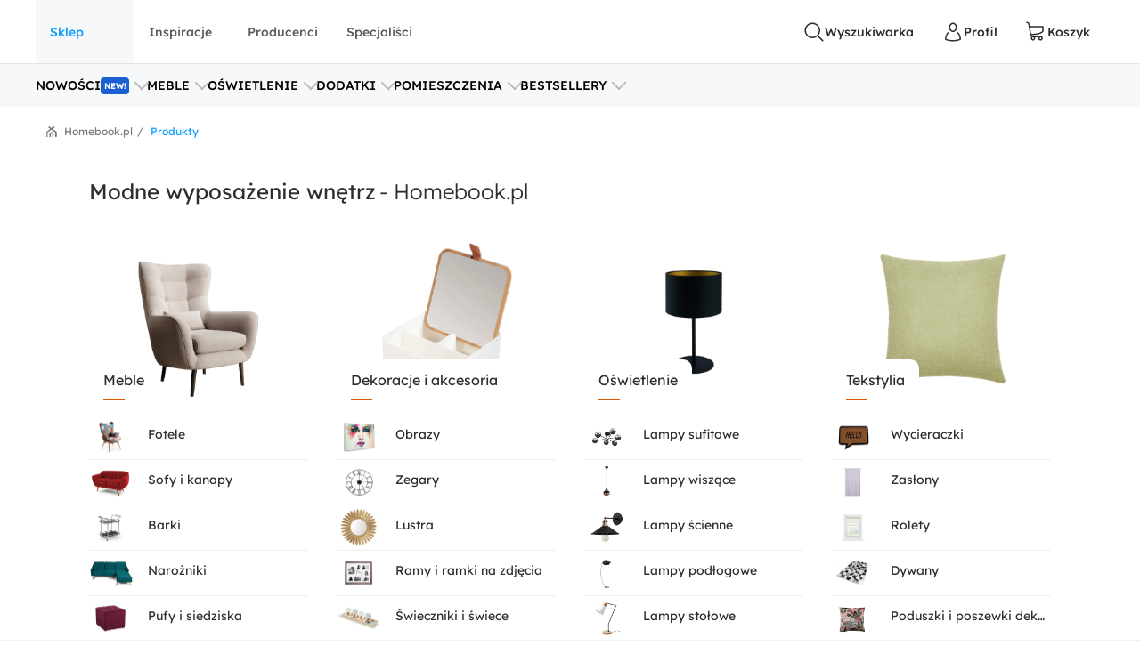

--- FILE ---
content_type: text/html; charset=utf-8
request_url: https://www.homebook.pl/produkty
body_size: 92111
content:
<!DOCTYPE html>
<html lang="pl">
<head>
    <meta charset="utf-8"/>
    <meta name="viewport" content="user-scalable=no, width=device-width, initial-scale=1, maximum-scale=1"/>
    <meta name="apple-mobile-web-app-capable" content="yes"/>
    <meta name="msapplication-tap-highlight" content="no"/>
    <meta name="theme-color" content="#3FA9EE"/>
    <meta name="p:domain_verify" content="2bba43d2494340885fb758da5c231a44"/>
    <meta name="facebook-domain-verification" content="ljlcvpc7faw2fa21hz5eoq8v443n9a"/>
    <meta name="google-site-verification" content="UOEbttPHM1X4XygTQNk1QlzS0QkUzBtmdpYSEcMJy9s" />
    
<title>Modne wyposa&#x17C;enie wn&#x119;trz &#x2013; Homebook.pl</title>
<meta name="description" content="Najlepsze meble, dekoracje i akcesoria do wn&#x119;trz online na Homebook.pl &#x2013; znajdziesz tu topowe marki, nowoczesne produkty, atrakcyjne zni&#x17C;ki i wyprzeda&#x17C;e!"/>

            <link rel="preconnect" href="https://www.google-analytics.com" crossorigin>
        <link rel="preconnect" href="https://www.googletagmanager.com" crossorigin>
        <link rel="preconnect" href="https://std.wpcdn.pl" crossorigin>
        <link rel="preconnect" href="https://img.shmbk.pl" crossorigin>

    <script>
        !function () { var e, t, n, i, a = { passive: !0, capture: !0 }, r = new Date, o = function () { i = [], t = -1, e = null, f(addEventListener) }, s = function (i, a) { e || (e = a, t = i, n = new Date, f(removeEventListener), c()) }, c = function () { if (t >= 0 && t < n - r) { var a = { entryType: "first-input", name: e.type, target: e.target, cancelable: e.cancelable, startTime: e.timeStamp, processingStart: e.timeStamp + t }; i.map((function (e) { e(a) })), i = [] } }, l = function (e) { if (e.cancelable) { var t = (e.timeStamp > 1e12 ? new Date : performance.now()) - e.timeStamp; "pointerdown" == e.type ? function (e, t) { var n = function () { s(e, t), r() }, i = function () { r() }, r = function () { removeEventListener("pointerup", n, a), removeEventListener("pointercancel", i, a) }; addEventListener("pointerup", n, a), addEventListener("pointercancel", i, a) }(t, e) : s(t, e) } }, f = function (e) { ["mousedown", "keydown", "touchstart", "pointerdown"].map((function (t) { return e(t, l, a) })) }, u = "hidden" === document.visibilityState ? 0 : 1 / 0; addEventListener("visibilitychange", (function e(t) { "hidden" === document.visibilityState && (u = t.timeStamp, removeEventListener("visibilitychange", e, !0)) }), !0), o(), self.webVitals = self.webVitals || {}, self.webVitals.firstInputPolyfill = function (e) { i.push(e), c() }, self.webVitals.resetFirstInputPolyfill = o, self.webVitals.firstHiddenTime = u }();
        !function () { if ('PerformanceLongTaskTiming' in window) { var g = window.__tti = { e: [] }; g.o = new PerformanceObserver(function (l) { g.e = g.e.concat(l.getEntries()) }); g.o.observe({ entryTypes: ['longtask'] }) } }();
        var HB = {
            Trackers: {
                FB: [],
                WP: [],
                Bing: []
            }
        };
        WP = [];
    </script>
    

<script async src="https://www.googletagmanager.com/gtag/js?id=G-54G57XGVZB"></script>
<script>
  window.dataLayer = window.dataLayer || [];  
  function gtag(){dataLayer.push(arguments);}
  gtag('js', new Date());
  gtag('config', 'G-54G57XGVZB');
  gtag('config', 'AW-987370946', { 'groups': 'googleads' });
  gtag('config', 'AW-828195512', { 'groups': 'googleads' });
  gtag('config', 'AW-938680686', { 'groups': 'googleads' }); 
  gtag('event', 'publication', { 'id': 'Homebook_www_7797f38f-7d52-4152-b48f-3240d4df0ac3' });
</script>

    


<script>
    (function (i, s, o, g, r, a, m) {
        i['GoogleAnalyticsObject'] = r;
        i[r] = i[r] || function() {
            (i[r].q = i[r].q || []).push(arguments);
        }, i[r].l = 1 * new Date();
        a = s.createElement(o),
            m = s.getElementsByTagName(o)[0];
        a.async = 1;
        a.src = g;
        m.parentNode.insertBefore(a, m);
    })(window, document, 'script', '//www.google-analytics.com/analytics.js', 'ga');

    ga('create', 'UA-26365219-2', 'auto');
    ga('set', 'anonymizeIp', true);
    ga('set', 'transport', 'beacon');
    ga('set', 'dimension16', 'Homebook_www_7797f38f-7d52-4152-b48f-3240d4df0ac3');
    ga('send', 'pageview');
</script>

    <style>*,:after,:before{box-sizing:border-box}html{-webkit-tap-highlight-color:rgba(0,0,0,0);height:100vh}body{background-color:#fff;display:flex;flex-direction:column;height:100%;margin:0;overflow-x:hidden;overflow-y:scroll}ol,ul{list-style-type:none;margin:0;padding:0}button,input{outline:0}a{background-color:#0000}a:active,a:hover{outline:0}img{max-width:100%;vertical-align:middle}dl{margin-bottom:16px;margin-top:0}dd{margin-left:0}h1,h2,h3{margin:0 0 8px}h1,h2,h3,h4,h5,h6{color:inherit;font-weight:400}h4,h5,h6{margin:8px 0}p{margin:0 0 16px}figure{margin:0}iframe{border:none}hr{border:0;border-top:1px solid #f0f0f0;margin-bottom:16px;margin-top:16px}[role=button]{cursor:pointer}button,html input[type=button],input[type=reset],input[type=submit]{-webkit-appearance:button;appearance:button;cursor:pointer}input[type=checkbox]{margin-left:0}fieldset{border:none;margin:0;padding:0}code,kbd,pre,samp{font-family:monospace,monospace;font-size:1em}input[type=number]::-webkit-inner-spin-button,input[type=number]::-webkit-outer-spin-button{height:auto}input[type=search]{-webkit-appearance:textfield;appearance:textfield;box-sizing:border-box}input[type=search]::-webkit-search-cancel-button,input[type=search]::-webkit-search-decoration{-webkit-appearance:none;appearance:none}@media(max-width:1279px){.hb-filters__container{transform:var(--filters-container-transform,translateX(100%));visibility:var(--filters-container-visibility,hidden)}.hb-filters-toggle--container{display:none}}@font-face{font-display:swap;font-family:Lexend;font-style:normal;font-weight:400;src:url(/fonts/lexend/lexend-regular.woff2) format("woff2")}@font-face{font-display:swap;font-family:Lexend;font-style:normal;font-weight:300;src:url(/fonts/lexend/lexend-300.woff2) format("woff2")}@font-face{font-display:swap;font-family:Lexend;font-style:normal;font-weight:500;src:url(/fonts/lexend/lexend-500.woff2) format("woff2")}@font-face{ascent-override:88%;font-family:Lexend-fallback;size-adjust:110.1%;src:local("Arial")}html{-webkit-text-size-adjust:100%;text-size-adjust:100%}body{-webkit-text-size-adjust:100%;text-size-adjust:100%;-moz-osx-font-smoothing:grayscale;-webkit-font-smoothing:antialiased;color:#2e2e2e;font-family:Lexend,Lexend-fallback;font-size:14px;font-style:normal;line-height:20px;text-rendering:optimizeLegibility}@media(min-width:1280px){body{font-size:14px;line-height:20px}}h1,h2,h3,h4,h5{font-feature-settings:"pnum" on,"lnum" on,"liga" off;color:var(--heading-color,#2e2e2e);font-family:Lexend,Lexend-fallback;font-style:normal;font-weight:400}h1{font-size:28px;line-height:40px}@media(min-width:1280px){h1{font-size:38px;line-height:50px}}h2{font-size:24px;line-height:32px}@media(min-width:1280px){h2{font-size:32px;line-height:40px}}h3{font-size:18px;line-height:24px}@media(min-width:1280px){h3{font-size:24px;line-height:30px}}h4{font-size:14px;line-height:20px}@media(min-width:1280px){h4{font-size:20px;line-height:26px}}h5{font-size:14px;line-height:20px}@media(min-width:1280px){h5{font-size:18px;line-height:24px}}h6{font-size:14px;line-height:20px}@media(min-width:1280px){h6{font-size:16px;line-height:24px}}small{font-size:10px;line-height:12px}button,input,select,textarea{font-family:inherit;font-size:inherit;line-height:inherit}address{font-size:14px;font-style:normal;line-height:20px;margin-bottom:16px}@media(min-width:1280px){address{font-size:14px;line-height:20px}}a,a:focus,a:hover{color:#0b9cff;text-decoration:none}a:focus{outline:5px auto -webkit-focus-ring-color;outline-offset:-2px}dd,dt{line-height:20px}dt{font-weight:500}blockquote{border-left:5px solid #9a9a9a;font-size:18px;margin:0 0 16px;padding:8px 16px}blockquote ol:last-child,blockquote p:last-child,blockquote ul:last-child{margin-bottom:0}blockquote footer,blockquote small{color:#9a9a9a;display:block;font-size:12px;line-height:20px}blockquote footer:before,blockquote small:before{content:"— "}i{display:inline-block}b,strong{font-weight:500}.hb-btn{grid-column-gap:8px;align-items:center;background-color:var(--button-background-color,#fff);border:2px solid #0000;border-radius:4px;cursor:pointer;display:var(--button-display,inline-flex);font-size:var(--button-font-size,16px);font-weight:var(--button-font-weight,500);height:var(--button-height,48px);justify-content:center;padding:var(--button-padding,12px 16px);transition:color .15s ease-in-out,background-color .15s ease-in-out,border-color .15s ease-in-out,box-shadow .15s ease-in-out;-webkit-user-select:none;user-select:none;white-space:nowrap}.hb-btn svg{pointer-events:none}.hb-btn--primary{background-color:#0b9cff;border-color:#0b9cff;color:#fff}.hb-btn--outline-primary{background-color:#0000;border-color:#0b9cff;color:#0b9cff}.hb-btn--secondary{background-color:#ff710b;border-color:#ff710b;color:#2e2e2e}.hb-btn--outline-secondary{background-color:#0000;border-color:#ff710b;color:#ff710b}.hb-btn--tertiary{background-color:#437d88;border-color:#437d88;color:#fff}.hb-btn--outline-tertiary{background-color:#0000;border-color:#437d88;color:#437d88}.hb-btn--success{background-color:#13aa3e;border-color:#13aa3e;color:#fff}.hb-btn--outline-success{background-color:#0000;border-color:#13aa3e;color:#13aa3e}.hb-btn--danger{background-color:#ff343a;border-color:#ff343a;color:#fff}.hb-btn--outline-danger{background-color:#0000;border-color:#ff343a;color:#ff343a}.hb-btn--light{background-color:#f0f0f0;border-color:#f0f0f0;color:#2e2e2e}.hb-btn--outline-light{background-color:#0000;border-color:#f0f0f0;color:#9a9a9a}.hb-btn--dark{background-color:#5a5a5a;border-color:#5a5a5a;color:#fff}.hb-btn--outline-dark{background-color:#0000;border-color:#5a5a5a;color:#5a5a5a}.hb-add-product-modal{--dialog-body-width:fit-content;grid-gap:24px;display:grid;grid-template-areas:"alert" "product" "crossell-products";grid-template-columns:100%}@media(max-width:767px){.hb-add-product-modal{--dialog-body-padding:8px;max-height:300px}}@media(min-width:768px){.hb-add-product-modal{grid-template-areas:"alert alert" "product crossell-products";grid-template-columns:232px minmax(300px,1fr)}}@media(min-width:1024px){.hb-add-product-modal{grid-template-columns:25% minmax(300px,1fr)}}@media(max-width:767px){.hb-add-product-modal+footer{flex-direction:column}}.hb-add-product-modal__alert{grid-area:alert;-ms-grid-column:1;-ms-grid-row:1}.hb-add-product-modal__product{--product-box-details-padding:16px;grid-area:product;-ms-grid-column:1;-ms-grid-row:3}@media(min-width:768px){.hb-add-product-modal__product{border-right:2px solid #f0f0f0;padding-right:32px}}@media(max-width:767px){.hb-add-product-modal__product-card{--product-title-height:auto;--product-box-details-padding:0;--product-display:grid;--product-title-margin-top:auto;--product-title-margin-bottom:auto;grid-gap:24px;grid-template-columns:70px 1fr}}.hb-add-product-modal__crossell-products{grid-area:crossell-products;-ms-grid-column:1;-ms-grid-row:5}@media (min-width:768px){.hb-add-product-modal__alert{-ms-grid-column-span:3;-ms-grid-column:1;-ms-grid-row:1}.hb-add-product-modal__product{-ms-grid-column:1;-ms-grid-row:3}.hb-add-product-modal__crossell-products{-ms-grid-column:3;-ms-grid-row:3}}@media(max-width:767px){.hb-add-product-modal__crossell-products{padding-top:24px}}@media(min-width:1024px){.hb-add-product-modal__crossell-products{padding-right:32px}}@keyframes rotation{0%{transform:rotate(0deg)}to{transform:rotate(1turn)}}.hb-accordion summary::-webkit-details-marker,.hb-accordion summary::marker{content:"";display:none}@media(max-width:1023px){.hb-accordion summary{align-items:center;display:flex;justify-content:space-between}.hb-accordion summary:after{color:#bbb}.hb-accordion details:not([open]) summary:after{border-bottom:2px solid;border-right:2px solid;content:"";display:block;height:9px;margin-top:-4.5px;pointer-events:none;transform:rotate(45deg);width:9px}.hb-accordion details[open] summary:after{border-right:2px solid;border-top:2px solid;content:"";display:block;height:9px;pointer-events:none;transform:rotate(-45deg);width:9px}}.hb-accordion__title{color:#2e2e2e;font-size:16px;font-weight:500;margin:0}.hb-accordion__text{color:#5a5a5a;font-size:16px;font-weight:300;margin-bottom:0}@media(max-width:1023px){.hb-accordion__text{margin-top:16px}}.hb-accordion__element{border:2px solid #f7f8fa;border-radius:8px;line-height:150%;padding:24px}@media(min-width:1024px){.hb-accordion__element{padding:32px}}.hb-accordion__header{align-items:center;display:flex;margin-bottom:8px}@media(max-width:1023px){.hb-accordion__header{margin-bottom:0}}.hb-breadcrumbs{align-items:center;direction:rtl;display:flex;min-height:40px;overflow-x:auto;scroll-behavior:smooth}@media(min-width:640px){.hb-breadcrumbs::-webkit-scrollbar{height:4px;width:16px}.hb-breadcrumbs::-webkit-scrollbar-track{background:var(--scollbar-track-color,#f0f0f0);background-clip:content-box;border:6px solid #0000}.hb-breadcrumbs::-webkit-scrollbar-thumb{background:var(--scrollbar-thumb-color,#d9d9d9);background-clip:content-box;border:6px solid #0000}.hb-breadcrumbs::-webkit-scrollbar-thumb:window-inactive{background:#d9d9d999;background-clip:content-box;border:6px solid #0000}}.hb-breadcrumbs__container{position:relative}.hb-breadcrumbs__container:before{right:0}.hb-breadcrumbs__container:after,.hb-breadcrumbs__container:before{background:linear-gradient(270deg,#fff,#fff0);bottom:0;content:"";position:absolute;top:0;width:16px;z-index:5}.hb-breadcrumbs__container:after{left:0;transform:rotate(180deg)}.hb-breadcrumbs svg{color:#797979}@media(min-width:1280px){.hb-breadcrumbs{min-height:56px}}.hb-breadcrumbs__item{align-items:center;direction:ltr;display:flex;font-size:12px;font-weight:400;line-height:16px;min-height:48px;position:relative;white-space:nowrap}.hb-breadcrumbs__item a{color:inherit}.hb-breadcrumbs__item a:hover{text-decoration:underline}.hb-breadcrumbs__item:not(:first-child){color:#797979;margin-right:8px;padding-right:12px}.hb-breadcrumbs__item:not(:first-child):before{content:"/";margin-top:-6px;position:absolute;right:0;top:calc(50% - 2px)}@media(max-width:639px){.hb-breadcrumbs__item:first-child{padding-right:16px}}.hb-breadcrumbs__item:first-child{color:#0b9cff;margin-right:auto;padding-right:16px}.hb-breadcrumbs__item:last-child{padding-left:32px}.hb-breadcrumbs__item:last-child:after{background-image:url("data:image/svg+xml;charset=utf-8,%3Csvg xmlns='http://www.w3.org/2000/svg' width='12' height='12' fill='none'%3E%3Cpath fill='%23797979' d='M7.576 2.615 9.35 1.37a.31.31 0 0 0 .128-.2.323.323 0 0 0-.048-.236L8.9.136a.299.299 0 0 0-.423-.082L6.002 1.79a.301.301 0 0 1-.34 0L3.186.054a.299.299 0 0 0-.423.082l-.527.8a.319.319 0 0 0 .08.435L4.08 2.615a.308.308 0 0 1 .14.263.32.32 0 0 1-.14.262L.133 5.906a.312.312 0 0 0-.133.26v5.52c0 .084.032.163.09.222A.3.3 0 0 0 .303 12h.939a.3.3 0 0 0 .215-.092.318.318 0 0 0 .09-.221v-4.68a.321.321 0 0 1 .132-.26l3.98-2.789a.301.301 0 0 1 .34 0L9.983 6.75a.31.31 0 0 1 .133.256v4.677c0 .083.032.163.09.222a.3.3 0 0 0 .214.091h.939a.3.3 0 0 0 .215-.091.318.318 0 0 0 .09-.222V6.165a.323.323 0 0 0-.133-.259L7.575 3.133a.309.309 0 0 1-.135-.259.32.32 0 0 1 .135-.26Z'/%3E%3Cpath fill='%23797979' d='M3.57 7.915v3.771c0 .084.032.163.09.222a.3.3 0 0 0 .215.092h.938a.3.3 0 0 0 .215-.092.318.318 0 0 0 .09-.222V8.758a.323.323 0 0 1 .132-.26l.483-.35a.298.298 0 0 1 .34 0l.485.35a.317.317 0 0 1 .137.26v2.928c0 .084.032.163.09.222A.3.3 0 0 0 7 12h.936c.081 0 .159-.033.216-.092a.32.32 0 0 0 .09-.222v-3.77a.323.323 0 0 0-.132-.26L6.07 6.221a.298.298 0 0 0-.34 0L3.703 7.656a.307.307 0 0 0-.133.26Z'/%3E%3C/svg%3E");content:"";height:12px;left:12px;position:absolute;width:12px}.hb-footer{color:#404040;padding:40px 0 0}@media(max-width:1279px){.hb-footer{padding-left:32px;padding-right:32px}}@media(max-width:639px){.hb-footer{padding:0}}@media(min-width:1280px){.hb-footer{margin-left:40px;margin-right:40px}}@media(min-width:1530px){.hb-footer{margin-left:auto;margin-right:auto;width:1440px}}.hb-footer a{color:inherit}.hb-footer__main{display:flex;justify-content:space-between;overflow:hidden;padding:24px 0}@media(max-width:767px){.hb-footer__main{flex-direction:column}}@media(max-width:639px){.hb-footer__main{padding:24px 0 0}}.hb-footer__container{display:flex;gap:64px;justify-content:space-between}@media(max-width:639px){.hb-footer__container{flex-direction:column;gap:0}}.hb-footer__links{display:flex;flex-direction:column;gap:8px}@media(max-width:639px){.hb-footer__links{border-bottom:1px solid #f0f0f0;display:grid;gap:0;grid-template-areas:"title title toggle" "links links links";grid-template-columns:1fr 20px;grid-template-rows:auto 1fr}}.hb-footer__links label{grid-area:title}@media(max-width:639px){.hb-footer__links label{margin-left:16px;padding:24px 0}}.hb-footer__links nav{display:flex;flex-direction:column}.hb-footer__links nav a{padding-bottom:8px}@media(max-width:639px){.hb-footer__links nav{background-color:#f7f8fa;grid-area:links;max-height:0;overflow:hidden;padding:0 16px}.hb-footer__links nav a{border-bottom:1px solid #f0f0f0;padding:16px}}.hb-footer__links input[type=checkbox]{-webkit-tap-highlight-color:rgba(0,0,0,0);align-self:center;-webkit-appearance:none;appearance:none;border:none;grid-area:toggle;height:20px;margin-right:16px;width:20px}@media (max-width:639px){.hb-footer__links label{-ms-grid-column-span:3;-ms-grid-column:1;-ms-grid-row:1}.hb-footer__links nav{-ms-grid-column-span:5;-ms-grid-column:1;-ms-grid-row:3}.hb-footer__links input[type=checkbox]{-ms-grid-column:5;-ms-grid-row:1}}.hb-footer__links input[type=checkbox]:not(:checked){background-image:url("data:image/svg+xml;charset=utf-8,%3Csvg xmlns='http://www.w3.org/2000/svg' width='24' height='24' fill='none'%3E%3Cpath fill='%23BBB' fill-rule='evenodd' d='M12.53 15.53a.75.75 0 0 1-1.06 0l-6-6a.75.75 0 0 1 1.06-1.06L12 13.94l5.47-5.47a.75.75 0 1 1 1.06 1.06l-6 6Z' clip-rule='evenodd'/%3E%3C/svg%3E")}.hb-footer__links input[type=checkbox]:checked{background-image:url("data:image/svg+xml;charset=utf-8,%3Csvg xmlns='http://www.w3.org/2000/svg' width='24' height='24' fill='none'%3E%3Cpath fill='%23BBB' fill-rule='evenodd' d='M11.47 8.47a.75.75 0 0 1 1.06 0l6 6a.75.75 0 1 1-1.06 1.06L12 10.06l-5.47 5.47a.75.75 0 0 1-1.06-1.06l6-6Z' clip-rule='evenodd'/%3E%3C/svg%3E")}.hb-footer__links input[type=checkbox]:checked+nav{max-height:100vh}@media(min-width:640px){.hb-footer__links input[type=checkbox]{display:none}}.hb-footer__links p{font-weight:500;margin-bottom:8px}.hb-footer__links a{font-weight:300}.hb-footer__links a.red{color:#ff343a}.hb-footer__contact{display:flex;flex-direction:column}@media(max-width:767px){.hb-footer__contact{border:1px solid #f0f0f0;border-radius:8px;display:grid;grid-template-columns:repeat(3,1fr);margin-left:-16px;margin-right:-16px;margin-top:16px}.hb-footer__contact div{padding:24px 16px}}@media(max-width:639px){.hb-footer__contact{border:none;border-bottom:1px solid #f0f0f0;border-radius:0;display:flex;margin:0;padding:16px}.hb-footer__contact div{padding:0}}@media(max-width:767px){.hb-footer__contact div:last-child{border-left:1px solid #f0f0f0}}@media(max-width:639px){.hb-footer__contact div:last-child{border:none}}.hb-footer__contact svg{color:#0b9cff;margin-right:16px}.hb-footer__contact-details{align-items:center;display:flex;font-size:16px;margin-top:16px}@media(max-width:767px){.hb-footer__contact-details{font-size:14px}}.hb-footer__contact-title{font-weight:500}.hb-footer__address{display:flex;flex-direction:row;font-size:16px;font-weight:300;margin-top:16px}@media(max-width:767px){.hb-footer__address{font-size:14px}}.hb-footer__number{align-items:center;color:#282828;display:flex;font-size:20px;font-weight:500;margin-bottom:4px;margin-top:16px}@media(max-width:767px){.hb-footer__number{font-size:18px}}.hb-footer__hour{display:flex;font-weight:300;justify-content:space-between;margin-bottom:0;margin-left:40px;max-width:200px}@media(max-width:767px){.hb-footer__hour{margin-left:0}}@media(max-width:639px){.hb-footer__hour{margin-left:40px}}.hb-footer__hours{display:flex;flex-direction:column}@media(max-width:767px){.hb-footer__hours{margin-top:24px}}@media(max-width:639px){.hb-footer__hours{margin-top:0}}.hb-footer__social{align-items:center;color:#5a5a5a;display:flex;font-weight:500;justify-content:space-between;padding:32px 0;position:relative}@media(max-width:639px){.hb-footer__social{background-color:#f7f8fa;border-bottom:1px solid #f0f0f0;border-top:1px solid #f0f0f0;flex-direction:column;padding:24px}}@media(min-width:640px){.hb-footer__social:before{background-color:#f7f8fa;border-bottom:1px solid #f0f0f0;border-top:1px solid #f0f0f0;content:"";height:100%;left:calc(-50vw + 50%);position:absolute;right:calc(-50vw + 50%);z-index:-1}}.hb-footer__social-link{display:flex;gap:40px}@media(max-width:639px){.hb-footer__social-link{gap:0;justify-content:space-between;padding-bottom:24px;position:relative;width:100%}.hb-footer__social-link:before{background-color:#f0f0f0;bottom:0;content:"";height:1px;left:-24px;position:absolute;right:-24px}}.hb-footer__social-icons{align-items:center;display:flex;gap:16px}@media(max-width:767px){.hb-footer__social-icons span{display:none}}@media(max-width:639px){.hb-footer__social-icons{display:block;gap:0;padding-top:24px;width:100%}}.hb-footer__social-icons nav{display:flex}@media(max-width:639px){.hb-footer__social-icons nav{justify-content:space-between}}.hb-footer__social-icons a{align-items:center;background-color:#fff;border-radius:8px;display:flex;height:40px;justify-content:center;margin-right:8px;width:40px}.hb-footer__social-icons a svg{fill:#2e2e2e}.hb-footer__logos{align-items:center;display:flex;gap:24px;justify-content:center;padding-bottom:40px}@media(max-width:767px){.hb-footer__logos{margin-bottom:0;padding:0 16px 24px}}@media(max-width:639px){.hb-footer__logos{flex-wrap:wrap;gap:24px;padding:24px 16px;width:100%}}.hb-footer__logos-link{display:inherit}@media(min-width:768px){.hb-footer__info{display:flex;justify-content:space-between}}.hb-footer__wp{grid-column-gap:16px;align-items:center;display:flex;grid-area:wp;justify-content:center;margin:0}@media(max-width:767px){.hb-footer__wp{border-top:1px solid #f0f0f0;font-weight:300;padding:16px 16px 0}}@media(min-width:768px)and (max-width:1279px){.hb-footer__wp{border-top:1px solid #f0f0f0;margin-top:24px;padding-top:24px}}@media(min-width:1280px){.hb-footer__wp{margin-left:auto}}.hb-footer__nav{grid-area:nav}.hb-footer__nav a:first-child{margin-right:16px}@media(max-width:767px){.hb-footer__nav{border-top:1px solid #f0f0f0;display:flex;justify-content:space-between;padding:16px}}@media(min-width:640px){.hb-footer__nav{padding-left:0;padding-right:0}}@media(min-width:768px){.hb-footer__nav{margin-left:auto}}.hb-screening{height:380px}.hb-screening__banner{display:none}@media(max-width:1279px){.hb-screening{display:none}}.hb-layout{background:var(--layout-background,#0000);display:flex;flex:1 0 auto;flex-direction:column;padding-bottom:var(--layout-extra-product-filter-space,0)}@media(min-width:1280px){.hb-layout--screening{--professionals-padding-top:40px;--projects-padding-top:64px;--photos-padding-top:64px;--photos-hero-slider-margin-top:-88px;--layout-content-background:#fff}}.hb-layout__header:not(.is-empty){background:#fff;position:sticky;top:0;z-index:10}@media(max-width:1279px){.hb-layout__header:not(.is-empty){border-bottom:1px solid #f0f0f0}}.hb-layout__header.is-empty{border-bottom:1px solid #f0f0f0;display:flex;height:68px;justify-content:center;margin-bottom:16px}@media(min-width:1280px){.hb-layout__header.is-empty{height:72px}}.hb-layout__body{background:var(--layout-content-background,#0000);color:var(--text-color,#2e2e2e);display:flex;flex:1 0 auto;flex-direction:column;padding-bottom:32px;position:relative;visibility:var(--content-visibility,hidden)}@media(min-width:1280px){.hb-layout__body{padding-bottom:64px}.hb-layout--screening .hb-layout__body{box-shadow:0 10px 50px #0000001a}}.hb-layout__breadcrumbs{background:#fff;flex:1 0 auto}@media(max-width:639px){.hb-layout__breadcrumbs{margin-left:0;margin-right:0;position:relative}.hb-layout__breadcrumbs:after,.hb-layout__breadcrumbs:before{content:"";height:100%;position:absolute;top:0;width:16px;z-index:1}.hb-layout__breadcrumbs:after{background:linear-gradient(270deg,#fff 41.18%,#fff0);right:0}.hb-layout__breadcrumbs:before{background:linear-gradient(90deg,#fff 41.18%,#fff0);left:0}}.hb-layout__cookies:not(:empty){border-bottom:1px solid #f0f0f0;margin-bottom:1px}@media(min-width:1024px){.hb-layout__cookies{background-color:#fff;border-bottom:none;border-top:1px solid #f0f0f0;bottom:0;margin-bottom:0;position:fixed;width:100%;z-index:999999}}.has-fullscreen .hb-layout,.has-lightbox .hb-layout{display:none}.hb-layout__safe-zone{align-items:center;background-color:#f1f7f8;color:#57a0ae;display:flex;font-size:12px;font-weight:400;gap:8px;height:20px;justify-content:center;margin-bottom:16px;margin-top:8px}@media(min-width:1024px){.hb-layout__safe-zone{height:32px;margin-bottom:24px}}.hb-main{flex:1 0 auto}@media(min-width:768px){.hb-container{margin:0 auto;width:530px}}@media(min-width:1280px){.hb-container{width:735px}}.hb-wrap{margin-left:auto;margin-right:auto}@media(min-width:1280px){.hb-wrap{padding-left:60px;padding-right:60px}}@media(min-width:1530px){.hb-wrap{max-width:1440px}}@media(min-width:1920px){.hb-wrap{padding-left:0;padding-right:0}}.hb-wrap-fluid{margin-left:16px;margin-right:16px}@media(min-width:640px){.hb-wrap-fluid{margin-left:32px;margin-right:32px}}@media(min-width:1280px){.hb-wrap-fluid{margin-left:40px;margin-right:40px}}@media(min-width:1530px){.hb-wrap-fluid{margin-left:auto;margin-right:auto;width:1440px}}.hb-navbar{align-items:stretch;display:flex}@media(min-width:375px){.hb-navbar{grid-column-gap:8px}}.hb-navbar input[type=checkbox]{display:none}.hb-navbar input[type=checkbox]:checked~.hb-navbar__backdrop{opacity:1;pointer-events:all}.hb-navbar input[type=checkbox]:checked~.hb-navbar__navigation{transform:none}@media(min-width:1280px){.hb-navbar__trigger{--button-display:none}}.hb-navbar__close{align-items:center;color:#5a5a5a;display:flex;height:48px;justify-content:center;width:48px}.hb-navbar__backdrop{background:#000c;height:100vh;left:0;opacity:0;pointer-events:none;position:fixed;top:0;width:100vw;z-index:30}.hb-navbar__backdrop.appear-active,.hb-navbar__backdrop.appear-done,.hb-navbar__backdrop.enter-active,.hb-navbar__backdrop.enter-done,.hb-navbar__backdrop.show{opacity:.8}@media(min-width:1280px){.hb-navbar__backdrop{display:none}}.hb-navbar__navigation header{align-items:center;display:flex;font-size:22px;justify-content:space-between;line-height:150%;padding:16px}@media(min-width:1280px){.hb-navbar__navigation header{display:none}}@media(max-width:1279px){.hb-navbar__navigation{background:#fff;display:grid;grid-template-rows:80px 1fr;height:100%;left:0;max-width:360px;min-width:320px;position:fixed;top:0;transform:translateX(-100%);transition:transform .3s ease-in-out;z-index:31}}.hb-navbar__action{grid-column-gap:8px;--button-height:72px;--button-font-size:14px;align-items:center;background:none;border:none;color:#2e2e2e;cursor:pointer;display:var(--button-display,inline-flex);font-size:var(--button-font-size,16px);font-weight:var(--button-font-weight,500);height:var(--button-height,48px);justify-content:center;outline:0;padding:var(--button-padding,12px 16px);position:relative;transition:color .15s ease-in-out,background-color .15s ease-in-out,border-color .15s ease-in-out,box-shadow .15s ease-in-out;-webkit-user-select:none;user-select:none;white-space:nowrap}.hb-navbar__action svg{pointer-events:none}.hb-navbar__action:hover{color:#0b9cff}.hb-navbar__action--cart{grid-column-gap:4px}@media(max-width:1279px){.hb-navbar__action{padding:0;width:48px}}@media(min-width:1280px){.hb-navbar__action:after{content:attr(data-text)}}@media(max-width:767px){.hb-navbar__action--like{display:none}}.hb-navbar__brand{color:#0b9cff;display:flex;height:72px;width:120px}@media(max-width:1279px){.hb-navbar__brand{margin-right:auto}}@media(min-width:1280px){.hb-navbar__brand{margin:0 auto;width:180px}}.hb-navbar__badge{align-items:center;background:#ff343a;border-radius:64px;color:#fff;display:flex;font-size:10px;height:16px;justify-content:center;left:24px;position:absolute;top:16px;width:16px}.hb-form-control{flex:1 0 auto;margin-top:8px;position:relative}.hb-form-control label{color:var(--placeholder-color,#797979);left:18px;line-height:48px;pointer-events:none;position:absolute;top:0;transition:all .3s ease-in}.hb-form-control input,.hb-form-control textarea{align-items:center;-webkit-appearance:none;appearance:none;border:2px solid #f0f0f0;border-radius:4px;color:#282828;display:inline-flex;min-height:48px;outline:0;padding-left:16px;padding-right:16px;width:100%}.hb-form-control input:-webkit-autofill,.hb-form-control textarea:-webkit-autofill{box-shadow:inset 0 0 0 1000px #fff}.hb-form-control input:focus:not([readonly]),.hb-form-control textarea:focus:not([readonly]){border-color:#b7e2ff}.hb-form-control input.input-validation-error,.hb-form-control textarea.input-validation-error{border-color:#ffc3b9}.hb-form-control input[readonly],.hb-form-control textarea[readonly]{color:#797979}.hb-form-control input::placeholder,.hb-form-control textarea::placeholder{color:#fff}.hb-form-control input:focus~label,.hb-form-control input:not(:placeholder-shown)~label,.hb-form-control textarea:focus~label,.hb-form-control textarea:not(:placeholder-shown)~label{background:#fff;color:var(--color,#0b9cff);display:block;font-size:12px;left:8px;line-height:18px;max-width:300px;overflow:hidden;padding:0 8px;position:absolute;text-overflow:ellipsis;top:-8px;white-space:nowrap}.hb-form-control input:focus:hover~label,.hb-form-control input:not(:placeholder-shown):hover~label,.hb-form-control textarea:focus:hover~label,.hb-form-control textarea:not(:placeholder-shown):hover~label{--color:#077dcd}.hb-form-control input[readonly]:hover~label,.hb-form-control input[readonly]~label,.hb-form-control textarea[readonly]:hover~label,.hb-form-control textarea[readonly]~label{--color:#797979}.hb-form-control input.input-validation-error,.hb-form-control textarea.input-validation-error{background-image:url("data:image/svg+xml;charset=utf-8,%3Csvg xmlns='http://www.w3.org/2000/svg' width='20' height='20'%3E%3Cpath fill='%23ff343a' d='M9.163 10 7.47 8.326a.62.62 0 0 1-.167-.428.57.57 0 0 1 .177-.418.57.57 0 0 1 .418-.177.62.62 0 0 1 .428.167L10 9.163l1.674-1.693c.174-.161.369-.211.586-.149s.356.201.418.418.013.412-.149.586l-1.693 1.674 1.693 1.674c.161.174.211.369.149.586s-.201.356-.418.419-.412.013-.586-.149L10 10.836l-1.674 1.693a.62.62 0 0 1-.428.167.57.57 0 0 1-.418-.177.57.57 0 0 1-.177-.418.62.62 0 0 1 .167-.428L9.163 10zM10 17.143c2.021-.05 3.705-.747 5.05-2.093s2.043-3.029 2.093-5.05c-.05-2.021-.747-3.705-2.093-5.05S12.021 2.907 10 2.857c-2.021.05-3.705.747-5.05 2.093S2.907 7.979 2.857 10c.05 2.021.747 3.705 2.093 5.05s3.029 2.043 5.05 2.093zm0 1.191c-2.356-.062-4.319-.877-5.887-2.446S1.729 12.356 1.667 10c.062-2.356.877-4.319 2.446-5.887S7.644 1.729 10 1.667c2.356.062 4.319.877 5.888 2.446S18.271 7.644 18.333 10c-.062 2.356-.877 4.319-2.446 5.888S12.356 18.271 10 18.333z'/%3E%3C/svg%3E");background-position:calc(100% - 16px);background-repeat:no-repeat;padding-right:40px}.hb-form-control input.input-validation-error:focus~label,.hb-form-control input.input-validation-error:not(:placeholder-shown)~label,.hb-form-control textarea.input-validation-error:focus~label,.hb-form-control textarea.input-validation-error:not(:placeholder-shown)~label{color:#ff343a}.hb-form-control input.input-validation-error:focus:hover~label,.hb-form-control input.input-validation-error:not(:placeholder-shown):hover~label,.hb-form-control textarea.input-validation-error:focus:hover~label,.hb-form-control textarea.input-validation-error:not(:placeholder-shown):hover~label{color:#c82a2b}.hb-form-control input.input-validation-error:hover,.hb-form-control textarea.input-validation-error:hover{background-image:url("data:image/svg+xml;charset=utf-8,%3Csvg xmlns='http://www.w3.org/2000/svg' width='20' height='20'%3E%3Cpath fill='%23c82a2b' d='M9.163 10 7.47 8.326a.62.62 0 0 1-.167-.428.57.57 0 0 1 .177-.418.57.57 0 0 1 .418-.177.62.62 0 0 1 .428.167L10 9.163l1.674-1.693c.174-.161.369-.211.586-.149s.356.201.418.418.013.412-.149.586l-1.693 1.674 1.693 1.674c.161.174.211.369.149.586s-.201.356-.418.419-.412.013-.586-.149L10 10.836l-1.674 1.693a.62.62 0 0 1-.428.167.57.57 0 0 1-.418-.177.57.57 0 0 1-.177-.418.62.62 0 0 1 .167-.428L9.163 10zM10 17.143c2.021-.05 3.705-.747 5.05-2.093s2.043-3.029 2.093-5.05c-.05-2.021-.747-3.705-2.093-5.05S12.021 2.907 10 2.857c-2.021.05-3.705.747-5.05 2.093S2.907 7.979 2.857 10c.05 2.021.747 3.705 2.093 5.05s3.029 2.043 5.05 2.093zm0 1.191c-2.356-.062-4.319-.877-5.887-2.446S1.729 12.356 1.667 10c.062-2.356.877-4.319 2.446-5.887S7.644 1.729 10 1.667c2.356.062 4.319.877 5.888 2.446S18.271 7.644 18.333 10c-.062 2.356-.877 4.319-2.446 5.888S12.356 18.271 10 18.333z'/%3E%3C/svg%3E")}.hb-form-control input.input-validation-error:hover~.field-validation-error,.hb-form-control textarea.input-validation-error:hover~.field-validation-error{color:#c82a2b}.hb-form-control input:required~label:after,.hb-form-control input[data-val-required]~label:after,.hb-form-control textarea:required~label:after,.hb-form-control textarea[data-val-required]~label:after{color:#ff343a;content:" *"}.hb-form-control textarea{height:120px;padding-bottom:16px;padding-top:16px;resize:vertical}.hb-form-control textarea.input-validation-error{background-position:calc(100% - 16px) 16px}.hb-form-control textarea~label{line-height:24px;padding-top:16px}.hb-newsletter-form{--placeholder-color:#141414;--heading-color:#fff;background:#0b9cff;border-radius:8px;color:#fff;margin-bottom:16px;padding:24px}@media(min-width:1280px){.hb-newsletter-form{grid-column-gap:64px;display:grid;grid-template-columns:220px 1fr;padding:56px}}.hb-newsletter-form form{grid-row-gap:8px;display:grid;grid-template-rows:1fr 1fr;margin-bottom:16px}@media(min-width:1280px){.hb-newsletter-form form{grid-column-gap:8px;grid-template-columns:1fr 124px;grid-template-rows:max-content}}.hb-newsletter-form input[type=email]{border-color:#fff}.hb-newsletter-form label{font-size:16px}.hb-newsletter-form button{background:#077dcd;border:2px solid #077dcd;border-radius:4px;color:#fff;font-size:16px;font-weight:400}.hb-newsletter-form fieldset{margin:0}.hb-newsletter-form__title{font-size:20px;font-weight:500;line-height:150%;margin-bottom:16px}@media(min-width:1280px){.hb-newsletter-form__title{font-size:24px}}@media(max-width:1279px){.hb-newsletter-form__photo{display:none}}@media(max-width:1023px){.hb-newsletter-form__list{--scollbar-track-color:#0b9cff;--scrollbar-track-margin-left:24px;--scrollbar-track-margin-right:24px;overflow-scrolling:touch;display:flex;margin:0 -24px 16px;overflow-x:auto;padding:0 24px 8px;will-change:scroll-position}.hb-newsletter-form__list::-webkit-scrollbar{background-clip:padding-box;border-radius:16px;height:4px}.hb-newsletter-form__list::-webkit-scrollbar-track{background-color:var(--scollbar-track-color,#f0f0f0);border-radius:16px;margin-left:var(--scrollbar-track-margin-left,16px);margin-right:var(--scrollbar-track-margin-right,16px)}}@media(max-width:1023px)and (min-width:640px){.hb-newsletter-form__list::-webkit-scrollbar-track{margin-left:var(--scrollbar-track-margin-left,32px);margin-right:var(--scrollbar-track-margin-right,32px)}}@media(max-width:1023px){.hb-newsletter-form__list::-webkit-scrollbar-thumb{background-clip:padding-box;background-color:var(--scollbar-thumb-color,#d9d9d9);border-radius:16px}}@media(min-width:1024px){.hb-newsletter-form__list{display:grid;grid-template-columns:repeat(4,1fr);margin-bottom:16px}}.hb-newsletter-form__list li{grid-column-gap:8px;align-items:center;display:grid;font-size:16px;grid-template-columns:24px 1fr;line-height:100%;white-space:nowrap}@media(max-width:1023px){.hb-newsletter-form__list li:not(:first-child){margin-left:16px}}@media(min-width:1024px){.hb-newsletter-form__list li:not(:first-child){margin-left:auto}}.hb-newsletter-form__consent{font-size:13px;font-weight:300;overflow:auto}.hb-newsletter-form__consent a{color:inherit;text-decoration:underline}.hb-usp{align-items:center;background:var(--color-background,#0b9cff);border-radius:64px;display:grid;font-weight:500;grid-template-areas:"icon text timer more";grid-template-columns:auto 1fr auto;height:56px;margin:16px 0;padding-left:24px;width:100%}@media(max-width:767px){.hb-usp{border-radius:4px;grid-template-areas:"icon text timer";grid-template-columns:auto 1fr auto;height:72px;padding:0 12px}}.hb-usp,.hb-usp:hover{color:var(--color-text,#fff)}.hb-usp:hover{filter:brightness(85%)}.hb-usp__text{-webkit-line-clamp:2;-webkit-box-orient:vertical;display:block;display:-webkit-box;font-size:14px;grid-area:text;-ms-grid-column:2;-ms-grid-row:1;line-height:18px;overflow:hidden;text-overflow:ellipsis}@media(max-width:767px){.hb-usp__text{font-size:12px}}.hb-usp__icon{grid-area:icon;-ms-grid-column:1;-ms-grid-row:1;margin-right:8px}.hb-usp__title{flex-wrap:wrap}.hb-usp__timer,.hb-usp__title{align-items:center;display:flex}.hb-usp__timer{gap:8px;grid-area:timer;-ms-grid-column:3;-ms-grid-row:1;margin-left:16px}@media(min-width:1280px){.hb-usp__timer{margin-right:auto}}.hb-usp__more{align-items:center;background:var(--button-color-background,#0b9cff);border-radius:64px;color:var(--color-background,#fff);display:none;font-size:14px;grid-area:more;-ms-grid-column:4;-ms-grid-row:1;height:56px;margin-left:16px;padding:16px}@media (max-width:767px){.hb-usp__text{-ms-grid-column:2;-ms-grid-row:1}.hb-usp__icon{-ms-grid-column:1;-ms-grid-row:1}.hb-usp__timer{-ms-grid-column:3;-ms-grid-row:1}}@media(min-width:768px){.hb-usp__more{display:flex}.hb-usp__more:before{content:attr(data-text)}}.hb-timer{display:flex;gap:16px;height:var(--timer-height,48px);padding:var(--timer-padding,8px)}@media(max-width:767px){.hb-timer{background-color:var(--color-background,#bbb);border-radius:8px;filter:brightness(155%) saturate(90%);gap:8px}}.hb-timer__times{grid-column-gap:8px;align-items:center;display:grid;grid-template-areas:"time separator" "desc separator";justify-items:center}.hb-timer__times:not(:last-of-type):after{-ms-grid-row-span:2;align-self:center;content:":";grid-area:separator;-ms-grid-column:3;-ms-grid-row:1}@media(min-width:768px){.hb-timer__times:not(:last-of-type):after{margin-right:-8px}.hb-timer__times{grid-template-areas:"time desc separator";min-width:72px}.hb-timer__times:not(:last-of-type):after{-ms-grid-row-span:1;-ms-grid-column:3;-ms-grid-row:1}}.hb-timer__time{font-size:12px;font-weight:500;grid-area:time;-ms-grid-column:1;-ms-grid-row:1;line-height:130%;text-align:center;width:24px}.hb-timer__desc{font-size:11px;font-weight:300;grid-area:desc;-ms-grid-column:1;-ms-grid-row:2;line-height:16px}@media (min-width:768px){.hb-timer__time{-ms-grid-column:1;-ms-grid-row:1}.hb-timer__desc{-ms-grid-column:2;-ms-grid-row:1}}.hb-timer__offer-text--usp{margin-left:8px}@media(max-width:767px){.hb-timer__offer-text--usp{display:none}.hb-timer--empty{font-size:12px;max-width:100px;text-align:center}}.hb-values{margin-bottom:16px}.hb-values__container{grid-gap:24px;display:grid;grid-template-columns:repeat(2,1fr)}@media(max-width:1023px){.hb-values__container{grid-gap:8px;grid-template-columns:1fr}}@media(min-width:1024px){.hb-values__container details>summary{pointer-events:none}.hb-values__container details summary{background:none}}@media(max-width:1023px){.hb-values__description{display:none}}.hb-values__icon{color:#0b9cff;margin-right:16px}.hb-modal{bottom:0;display:flex;height:100%;justify-content:center;left:0;position:fixed;top:0;width:100%;z-index:30}@media(max-width:1279px){.hb-modal{justify-content:flex-end}}.hb-backdrop{background:#000c;height:100vh;left:0;opacity:0;position:fixed;top:0;width:100vw;z-index:30}.hb-backdrop.appear-active,.hb-backdrop.appear-done,.hb-backdrop.enter-active,.hb-backdrop.enter-done,.hb-backdrop.show{opacity:.8}.grecaptcha-badge{visibility:collapse!important}.hb-toastr{grid-column-gap:16px;border-radius:8px 8px 0 0;bottom:0;color:#fff;display:flex;left:0;opacity:0;padding:24px 16px;position:fixed;right:0;z-index:10}.hb-toastr svg{color:#fff}@media(max-width:360px){.hb-toastr{max-width:100%}}.hb-toastr.show{opacity:1}.hb-toastr__container{display:flex;justify-content:space-between;width:100%}.hb-toastr__button{border:none;height:100%}.hb-toastr--info{background-color:#077dcd}.hb-toastr--warning{background-color:#b19700}.hb-toastr--success{background-color:#0f8830}.hb-toastr--error{background-color:#c82a2b}.hb-toastr__title{font-weight:500}.hb-toastr__message{word-wrap:break-word;color:#fff;padding-left:16px;position:relative}.hb-toastr [data-dismiss=toast]{font-size:24px;margin-left:auto}#toast-container{position:fixed;right:16px;top:16px;z-index:999999}:root{--swiper-navigation-size:40px;--swiper-theme-color:#000}.hb-swiper{position:relative;z-index:1}.hb-swiper.is-scrollable{--swiper-scrollbar-display:block;--swiper-padding-bottom:16px;--swiper-navigation-display:none}@media(min-width:1024px){.hb-swiper{--swiper-scrollbar-display:none}}@media(max-width:1023px){.hb-swiper{--swiper-padding-bottom:16px}}.hb-swiper .swiper{--swiper-scrollbar-bottom:0;--swiper-scrollbar-sides-offset:8px;--swiper-scrollbar-bg-color:#f0f0f0;--swiper-scrollbar-drag-bg-color:#d9d9d9;margin:var(--swiper-margin,0 -8px);padding-bottom:var(--swiper-padding-bottom,0)}.hb-swiper .swiper-scrollbar{display:var(--swiper-scrollbar-display,block)}.hb-swiper__wrapper{overflow:hidden}.hb-swiper .swiper-wrapper{display:flex}.hb-swiper .swiper-slide{align-items:stretch;display:flex;flex-direction:column;flex-shrink:0;padding:var(--swiper-slide-padding,0 8px);width:var(--swiper-slide-width,100%)}.hb-swiper .swiper-button-next,.hb-swiper .swiper-button-prev{background:#fff;border:0;border-radius:100%;box-shadow:0 8px 24px #0000001f;display:var(--swiper-navigation-display,flex);width:var(--swiper-navigation-size,40px)}.hb-swiper .swiper-button-next.swiper-button-disabled,.hb-swiper .swiper-button-prev.swiper-button-disabled{display:var(--swiper-navigation-display,none)}.hb-swiper .swiper-button-next:after,.hb-swiper .swiper-button-prev:after{display:none}.hb-swiper .swiper-button-next svg,.hb-swiper .swiper-button-prev svg{height:auto;width:auto}@media(max-width:1023px){.hb-swiper .swiper-button-next,.hb-swiper .swiper-button-prev{display:var(--swiper-navigation-display,none)}}.hb-swiper .swiper-button-next{right:calc(0px - var(--swiper-navigation-size, 40px)/2)}.hb-swiper .swiper-button-prev{left:calc(0px - var(--swiper-navigation-size, 40px)/2)}.hb-slot{display:flex;justify-content:center}.is-scroll-lock{overflow:hidden}.is-visuallyhidden{visibility:hidden}.is-totallyhidden{left:-99999px;position:absolute;top:-99999px;visibility:hidden}.is-hidden{display:none!important}.hide-toggle-when-expanded[aria-expanded=true]{display:none}.is-loading{opacity:.5;pointer-events:none}.is-sticky{position:sticky;top:60px;z-index:5}@media(min-width:1280px){.is-sticky{top:100px}}.is-fixed{position:fixed;z-index:10}.is-required:after{color:#ff6466;content:"*";margin-left:4px}._cf:after,._cf:before{content:" ";display:table}._cf:after{clear:both}._w3of4{width:75%}._w42p{width:42%}._w28p{width:28%}._w60p{width:60%}._w33p{width:33%}._w95p{width:95%}._w100p{width:100%}._wa{width:auto}._h100p{height:100%}._twsn{white-space:nowrap}._twsnm{white-space:normal}._te{display:block;white-space:nowrap}._te,._teml{overflow:hidden;text-overflow:ellipsis}._teml{-webkit-line-clamp:var(--line-clamp,1);-webkit-box-orient:vertical;display:-webkit-box}._ts{color:#0000;font:0/0 serif;text-shadow:none}._wbbw{-webkit-hyphens:auto;hyphens:auto;word-break:break-word}._wbba{word-break:break-all}._wspl{white-space:pre-line}._wsnw{white-space:nowrap}._lts{letter-spacing:2px}._tfw3{font-weight:300}._tfw4{font-weight:400}._tfw5{font-weight:500}._tac{text-align:center}._tar{text-align:right}._tal{text-align:left}._tspl{font-size:16px;line-height:22px}@media(min-width:1280px){._tspl{font-size:18px;line-height:24px}}._tsp{font-size:14px;line-height:20px}@media(min-width:1280px){._tsp{font-size:14px;line-height:20px}}._tsps{font-size:12px;line-height:16px}@media(min-width:1280px){._tsps{font-size:12px;line-height:16px}}._tspm{font-size:16px;line-height:150%}@media(min-width:1280px){._tspm{font-size:16px;line-height:150%}}._tsh1{font-size:28px;line-height:40px}@media(min-width:1280px){._tsh1{font-size:38px;line-height:50px}}._tsh2{font-size:24px;line-height:32px}@media(min-width:1280px){._tsh2{font-size:32px;line-height:40px}}._tsh3{font-size:18px;line-height:24px}@media(min-width:1280px){._tsh3{font-size:24px;line-height:30px}}._tsh4{font-size:14px;line-height:20px}@media(min-width:1280px){._tsh4{font-size:20px;line-height:26px}}._tsh5{font-size:14px;line-height:20px}@media(min-width:1280px){._tsh5{font-size:18px;line-height:24px}}._tsh6{font-size:14px;line-height:20px}@media(min-width:1280px){._tsh6{font-size:16px;line-height:24px}}._tst{font-size:36px;line-height:50px}@media(min-width:1280px){._tst{font-size:46px;line-height:60px}}._tsl{font-size:18px;line-height:26px}@media(min-width:1280px){._tsl{font-size:22px;line-height:30px}}._tslm{font-size:18px;line-height:150%}@media(min-width:1280px){._tslm{font-size:20px;line-height:150%}}._tssh{font-size:12px;line-height:14px}@media(min-width:1280px){._tssh{font-size:14px;line-height:16px}}._tsi{font-size:26px;line-height:26px}@media(min-width:1280px){._tsi{font-size:30px;line-height:30px}}._tc{color:#9a9a9a;font-family:Lexend,Lexend-fallback;font-size:12px;letter-spacing:2px;line-height:14px;text-transform:uppercase}@media(min-width:1280px){._tc{font-size:14px;line-height:14px}}._tl{align-items:center;display:flex}._tl i{color:#0b9cff;font-size:24px}@media(min-width:1280px){._tl i{display:none}._tl:before{background:var(--border-color,#d65900);content:"";height:2px;margin-left:-60px;margin-right:24px;width:36px}}@media(min-width:1280px)and (min-width:1540px){._tl:before{margin-left:-88px;width:64px}}._ttu{text-transform:uppercase}._ttl{text-transform:lowercase}._tfl:first-letter{text-transform:uppercase}._tfb,._tfh{font-family:Lexend,Lexend-fallback}._tcb{color:#0b9cff}._tcbd{color:#05568d}._tco{color:#d65900}._tct,._tct:active ._tct:hover,._tct:focus{color:#2e2e2e}._tcl{color:#797979}._tcd{color:#2e2e2e}._tcw{color:#fff}._tcyt{color:#cd201f}._tcg{color:#5ec47f}._tcgd{color:#3db862}._tcr{color:#ff6466}._tcbk{color:#2e2e2e}._tpca:after,._tpcb:before{content:attr(data-text)}._tnd,._tnd:active ._tnd:hover,._tnd:focus{text-decoration:none}._tdu{text-decoration:underline}._cv{flex-direction:column;height:100%}._ch,._cv{align-items:center;display:flex;justify-content:center}._ch{flex-direction:row;width:100%}._oa{overflow:auto}._slider-aspect-ratio{padding-bottom:45%}@media(min-width:640px){._slider-aspect-ratio{padding-bottom:35%}}@media(min-width:1280px){._slider-aspect-ratio{padding-bottom:33%}}._mobile-divider{border-top:8px solid #fff;margin-left:-16px;margin-right:-16px}@media(min-width:640px){._mobile-divider{margin-left:-32px;margin-right:-32px}}@media(min-width:1280px){._mobile-divider{margin-left:-40px;margin-right:-40px}}@media(min-width:1024px){._mobile-divider{display:none}}._touch-action-none{touch-action:none}._fg{flex-grow:1}._ma0{margin:0}._ma1x{margin:8px}._ma2x{margin:16px}._ma3x{margin:24px}._ma4x{margin:32px}._ma5x{margin:40px}._ma6x{margin:48px}._ma7x{margin:56px}._ma8x{margin:64px}._ma9x{margin:72px}._ma10x{margin:80px}._ma11x{margin:88px}._ma2d{margin:4px}._ma4d{margin:2px}._maa{margin:auto}._mt0{margin-top:0}._mt1x{margin-top:8px}._mt2x{margin-top:16px}._mt3x{margin-top:24px}._mt4x{margin-top:32px}._mt5x{margin-top:40px}._mt6x{margin-top:48px}._mt7x{margin-top:56px}._mt8x{margin-top:64px}._mt9x{margin-top:72px}._mt10x{margin-top:80px}._mt11x{margin-top:88px}._mt2d{margin-top:4px}._mt4d{margin-top:2px}._mta{margin-top:auto}._mb0{margin-bottom:0}._mb1x{margin-bottom:8px}._mb2x{margin-bottom:16px}._mb3x{margin-bottom:24px}._mb4x{margin-bottom:32px}._mb5x{margin-bottom:40px}._mb6x{margin-bottom:48px}._mb7x{margin-bottom:56px}._mb8x{margin-bottom:64px}._mb9x{margin-bottom:72px}._mb10x{margin-bottom:80px}._mb11x{margin-bottom:88px}._mb2d{margin-bottom:4px}._mb4d{margin-bottom:2px}._mba{margin-bottom:auto}._ml0{margin-left:0}._ml1x{margin-left:8px}._ml2x{margin-left:16px}._ml3x{margin-left:24px}._ml4x{margin-left:32px}._ml5x{margin-left:40px}._ml6x{margin-left:48px}._ml7x{margin-left:56px}._ml8x{margin-left:64px}._ml9x{margin-left:72px}._ml10x{margin-left:80px}._ml11x{margin-left:88px}._ml2d{margin-left:4px}._ml4d{margin-left:2px}._mla{margin-left:auto}._mr0{margin-right:0}._mr1x{margin-right:8px}._mr2x{margin-right:16px}._mr3x{margin-right:24px}._mr4x{margin-right:32px}._mr5x{margin-right:40px}._mr6x{margin-right:48px}._mr7x{margin-right:56px}._mr8x{margin-right:64px}._mr9x{margin-right:72px}._mr10x{margin-right:80px}._mr11x{margin-right:88px}._mr2d{margin-right:4px}._mr4d{margin-right:2px}._mra{margin-right:auto}._mh0{margin-left:0;margin-right:0}._mh1x{margin-left:8px;margin-right:8px}._mh2x{margin-left:16px;margin-right:16px}._mh3x{margin-left:24px;margin-right:24px}._mh4x{margin-left:32px;margin-right:32px}._mh5x{margin-left:40px;margin-right:40px}._mh6x{margin-left:48px;margin-right:48px}._mh7x{margin-left:56px;margin-right:56px}._mh8x{margin-left:64px;margin-right:64px}._mh9x{margin-left:72px;margin-right:72px}._mh10x{margin-left:80px;margin-right:80px}._mh11x{margin-left:88px;margin-right:88px}._mh2d{margin-left:4px;margin-right:4px}._mh4d{margin-left:2px;margin-right:2px}._mha{margin-left:auto;margin-right:auto}._mv0{margin-bottom:0;margin-top:0}._mv1x{margin-bottom:8px;margin-top:8px}._mv2x{margin-bottom:16px;margin-top:16px}._mv3x{margin-bottom:24px;margin-top:24px}._mv4x{margin-bottom:32px;margin-top:32px}._mv5x{margin-bottom:40px;margin-top:40px}._mv6x{margin-bottom:48px;margin-top:48px}._mv7x{margin-bottom:56px;margin-top:56px}._mv8x{margin-bottom:64px;margin-top:64px}._mv9x{margin-bottom:72px;margin-top:72px}._mv10x{margin-bottom:80px;margin-top:80px}._mv11x{margin-bottom:88px;margin-top:88px}._mv2d{margin-bottom:4px;margin-top:4px}._mv4d{margin-bottom:2px;margin-top:2px}._mva{margin-bottom:auto;margin-top:auto}._pa0{padding:0}._pa1x{padding:8px}._pa2x{padding:16px}._pa3x{padding:24px}._pa4x{padding:32px}._pa5x{padding:40px}._pa6x{padding:48px}._pa7x{padding:56px}._pa8x{padding:64px}._pa9x{padding:72px}._pa10x{padding:80px}._pa11x{padding:88px}._pa2d{padding:4px}._pa4d{padding:2px}._pt0{padding-top:0}._pt1x{padding-top:8px}._pt2x{padding-top:16px}._pt3x{padding-top:24px}._pt4x{padding-top:32px}._pt5x{padding-top:40px}._pt6x{padding-top:48px}._pt7x{padding-top:56px}._pt8x{padding-top:64px}._pt9x{padding-top:72px}._pt10x{padding-top:80px}._pt11x{padding-top:88px}._pt2d{padding-top:4px}._pt4d{padding-top:2px}._pb0{padding-bottom:0}._pb1x{padding-bottom:8px}._pb2x{padding-bottom:16px}._pb3x{padding-bottom:24px}._pb4x{padding-bottom:32px}._pb5x{padding-bottom:40px}._pb6x{padding-bottom:48px}._pb7x{padding-bottom:56px}._pb8x{padding-bottom:64px}._pb9x{padding-bottom:72px}._pb10x{padding-bottom:80px}._pb11x{padding-bottom:88px}._pb2d{padding-bottom:4px}._pb4d{padding-bottom:2px}._pl0{padding-left:0}._pl1x{padding-left:8px}._pl2x{padding-left:16px}._pl3x{padding-left:24px}._pl4x{padding-left:32px}._pl5x{padding-left:40px}._pl6x{padding-left:48px}._pl7x{padding-left:56px}._pl8x{padding-left:64px}._pl9x{padding-left:72px}._pl10x{padding-left:80px}._pl11x{padding-left:88px}._pl2d{padding-left:4px}._pl4d{padding-left:2px}._pr0{padding-right:0}._pr1x{padding-right:8px}._pr2x{padding-right:16px}._pr3x{padding-right:24px}._pr4x{padding-right:32px}._pr5x{padding-right:40px}._pr6x{padding-right:48px}._pr7x{padding-right:56px}._pr8x{padding-right:64px}._pr9x{padding-right:72px}._pr10x{padding-right:80px}._pr11x{padding-right:88px}._pr2d{padding-right:4px}._pr4d{padding-right:2px}._ph0{padding-left:0;padding-right:0}._ph1x{padding-left:8px;padding-right:8px}._ph2x{padding-left:16px;padding-right:16px}._ph3x{padding-left:24px;padding-right:24px}._ph4x{padding-left:32px;padding-right:32px}._ph5x{padding-left:40px;padding-right:40px}._ph6x{padding-left:48px;padding-right:48px}._ph7x{padding-left:56px;padding-right:56px}._ph8x{padding-left:64px;padding-right:64px}._ph9x{padding-left:72px;padding-right:72px}._ph10x{padding-left:80px;padding-right:80px}._ph11x{padding-left:88px;padding-right:88px}._ph2d{padding-left:4px;padding-right:4px}._ph4d{padding-left:2px;padding-right:2px}._pv0{padding-bottom:0;padding-top:0}._pv1x{padding-bottom:8px;padding-top:8px}._pv2x{padding-bottom:16px;padding-top:16px}._pv3x{padding-bottom:24px;padding-top:24px}._pv4x{padding-bottom:32px;padding-top:32px}._pv5x{padding-bottom:40px;padding-top:40px}._pv6x{padding-bottom:48px;padding-top:48px}._pv7x{padding-bottom:56px;padding-top:56px}._pv8x{padding-bottom:64px;padding-top:64px}._pv9x{padding-bottom:72px;padding-top:72px}._pv10x{padding-bottom:80px;padding-top:80px}._pv11x{padding-bottom:88px;padding-top:88px}._pv2d{padding-bottom:4px;padding-top:4px}._pv4d{padding-bottom:2px;padding-top:2px}._1of10{width:10%}._1of9{width:11.11111%}._1of8{width:12.5%}._1of7{width:14.28571%}._1of6{width:16.66667%}._1of5{width:20%}._1of4{width:25%}._1of3{width:33.33333%}._2of5{width:40%}._1of2{width:50%}._3of5{width:60%}._3of4{width:75%}._4of5{width:80%}._1of1{width:100%}._r16x9{padding-bottom:56%}._r21x9{padding-bottom:43%}._r3x2{padding-bottom:67%}._r4x3{padding-bottom:75%}._r6x5{padding-bottom:83%}._r1x1{padding-bottom:100%}._r3x4{padding-bottom:133%}._r2x3{padding-bottom:150%}._dn{display:none}._df{display:flex}._dg{display:grid}._db{display:block}._dib{display:inline-block}._dif{display:inline-flex}._e0z{box-shadow:none}._e1z{box-shadow:0 1px 4px #0000001f}._e2z{box-shadow:0 4px 12px #0000001f}._faie{align-items:flex-end}._fais{align-items:flex-start}._faic{align-items:center}._faib{align-items:baseline}.hb-megamenu__container{display:grid;grid-template-columns:repeat(var(--menu-grid-columns,3),minmax(100px,1fr))}@media(max-width:1279px){.hb-megamenu__container{grid-template-rows:56px;max-width:360px;overflow-x:auto;scroll-snap-type:x mandatory}.hb-megamenu__container::-webkit-scrollbar{display:none}}.hb-megamenu a{grid-column-gap:8px;align-items:center;color:inherit;display:flex;flex:1;font-size:14px}@media(min-width:1280px){.hb-megamenu{display:flex;height:72px}.hb-megamenu>ul>li{font-weight:500}.hb-megamenu>ul>li.is-active{background:#f7f8fa;color:#0b9cff}.hb-megamenu>ul>li>a{padding:0 16px}.hb-megamenu--expanded{margin-bottom:48px}}@media(max-width:1279px){.hb-megamenu{position:relative}.hb-megamenu>ul>li{align-items:center;border-bottom:1px solid #f0f0f0;border-top:1px solid #f0f0f0;color:#2e2e2e}.hb-megamenu>ul>li:not(:first-child){border-left:1px solid #f0f0f0}.hb-megamenu>ul>li.is-active{background:#2e2e2e;color:#fff}}@media(min-width:1280px){.hb-megamenu__dropdown{background:#fff;display:none;left:0;padding:16px 24px;position:absolute;top:100%;width:220px}.is-singular .hb-megamenu__dropdown{border-bottom-left-radius:4px;border-bottom-right-radius:4px;box-shadow:0 100px 80px #0000004a,0 22.3363px 17.869px rgba(0,0,0,.173),0 6.6501px 5.32008px rgba(0,0,0,.117)}.hb-megamenu__dropdown a{font-weight:400;min-height:32px}li:not(.is-singular)>.hb-megamenu__dropdown{width:100%}}@media(min-width:1280px)and (min-width:1280px){li:not(.is-singular)>.hb-megamenu__dropdown>ul{margin-left:40px;margin-right:40px}}@media(min-width:1280px)and (min-width:1530px){li:not(.is-singular)>.hb-megamenu__dropdown>ul{margin-left:auto;margin-right:auto;width:1440px}}@media(min-width:1280px){.hb-megamenu__dropdown>ul>li a:after{display:none}.hb-megamenu__dropdown>nav{color:#fff;margin:0 -24px -16px-24px}}@media(min-width:1280px)and (min-width:1280px){.hb-megamenu__dropdown>nav a{margin-left:40px;margin-right:40px}}@media(min-width:1280px)and (min-width:1530px){.hb-megamenu__dropdown>nav a{margin-left:auto;margin-right:auto;width:1440px}}@media(min-width:1280px){.hb-megamenu__dropdown:after{background:#000c;content:"";height:100vh;left:-9999px;pointer-events:none;position:absolute;right:-9999px;top:0;z-index:-1}}@media(max-width:1279px){.hb-megamenu__dropdown,.hb-megamenu__dropdown>nav{display:none}.is-open .hb-megamenu__dropdown{display:block}.hb-megamenu__dropdown li a{border-top:2px solid #dadee7;padding-left:40px}.hb-megamenu__dropdown li:not(.is-open)>ul{display:none}.hb-megamenu__dropdown>ul{background:#f7f8fa}.hb-megamenu__dropdown>ul ul{background:#eceff3}.hb-megamenu__dropdown>ul ul a{border-color:#e0e4eb}}.hb-megamenu__sibling{bottom:0;display:flex;left:0;position:absolute;width:100%}li:not(.is-active) .hb-megamenu__sibling{display:none}@media(min-width:1280px){.hb-megamenu__sibling{background:#f7f8fa;border-top:1px solid #e3e6e9;justify-content:space-between}}@media(max-width:1279px){.hb-megamenu__sibling{flex-direction:column;top:56px}.hb-megamenu__sibling a{min-height:64px;padding:16px}}@media(min-width:1280px){.hb-megamenu__list.is-multiple{grid-row-gap:40px;margin-bottom:40px}.hb-megamenu__links.is-multiple,.hb-megamenu__list.is-multiple{align-items:baseline;display:grid;grid-template-columns:repeat(5,minmax(200px,1fr))}.hb-megamenu__links.is-multiple{border-top:2px solid #f0f0f0;padding-bottom:40px;padding-top:40px}.hb-megamenu__navbar{margin-left:40px;margin-right:40px}}@media(min-width:1530px){.hb-megamenu__navbar{margin-left:auto;margin-right:auto;width:1440px}}@media(min-width:1280px){.hb-megamenu__navbar{justify-content:space-between}.hb-megamenu__navbar,.hb-megamenu__navbar>ul{grid-column-gap:32px;display:flex}.hb-megamenu__navbar>ul>li{min-height:48px}}@media(max-width:1279px){.hb-megamenu__navbar{overflow-x:hidden;overflow-y:auto}.hb-megamenu__navbar::-webkit-scrollbar{height:4px;width:16px}.hb-megamenu__navbar::-webkit-scrollbar-track{background:var(--scollbar-track-color,#f0f0f0);background-clip:content-box;border:6px solid #0000}.hb-megamenu__navbar::-webkit-scrollbar-thumb{background:var(--scrollbar-thumb-color,#d9d9d9);background-clip:content-box;border:6px solid #0000}.hb-megamenu__navbar::-webkit-scrollbar-thumb:window-inactive{background:#d9d9d999;background-clip:content-box;border:6px solid #0000}.hb-megamenu__navbar>ul>li>a{border-top:5px solid #f0f0f0}.hb-megamenu__navbar>ul:first-child>li:first-child>a{border-color:#0000}}@media(hover:hover){.hb-megamenu__navbar>ul>li:not(.is-loading):hover>nav{display:block}}.hb-megamenu__promotions{margin-top:auto}@media(min-width:1280px){.hb-megamenu__promotions{display:none}}.hb-megamenu__item{color:var(--color,#5a5a5a);display:flex;flex-direction:column}.hb-megamenu__item>a>span{display:block;overflow:hidden;text-overflow:ellipsis;white-space:nowrap}.hb-megamenu__item>a:hover>span{color:var(--color,#404040);text-decoration:underline}.hb-megamenu__item.is-singular{position:relative}@media(max-width:1279px){.hb-megamenu__item--parent{position:relative}.hb-megamenu__item--parent.is-open>a:after{background:conic-gradient(from 90deg at 0 2px,#0000 90deg,currentColor 0) calc(100% + 1px) calc(100% + 1px)/calc(50% + 2px) calc(50% + 2px);content:"";display:block;height:16px;pointer-events:none;width:16px}}@media(min-width:1280px){.hb-megamenu__item--parent:not(.is-loading):hover>a:after{margin-top:0;transform:rotate(-135deg) translateX(-6px)}.hb-megamenu__item--parent>a{font-weight:500}}@media(max-width:1279px){.hb-megamenu__item--parent>a:after{background:conic-gradient(from 90deg at 2px 2px,#0000 90deg,currentColor 0) calc(100% + 1px) calc(100% + 1px)/calc(50% + 2px) calc(50% + 2px);content:"";display:block;height:16px;pointer-events:none;width:16px}}@media(min-width:1280px){.hb-megamenu__item--parent>a:after{border-bottom:2px solid;border-right:2px solid;content:"";display:block;height:12px;margin-top:-6px;pointer-events:none;transform:rotate(45deg);width:12px}}.hb-megamenu__item--child>a:after{border-bottom:2px solid;border-right:2px solid;content:"";display:block;height:12px;pointer-events:none;transform:rotate(-45deg);width:12px}@media(min-width:1280px){.hb-megamenu__item--child>a:after{display:none}}@media(max-width:1279px){.hb-megamenu__item--child.is-active>a{background:#e0e4eb}.hb-megamenu__item--child.is-active>a:after{border-color:currentcolor;border-style:solid;border-width:0 2px 2px 0;color:#2e2e2e;content:"";display:block;height:16px;margin-bottom:8px;margin-right:8px;pointer-events:none;transform:rotate(45deg);transform-origin:bottom left;width:16px;width:8px}}.hb-megamenu__item--child>a:after,.hb-megamenu__item--parent>a:after,.hb-megamenu__item--promo>a:after{align-self:center;color:#bbb}@media(min-width:1280px){.hb-megamenu__item--child>a:after,.hb-megamenu__item--parent>a:after,.hb-megamenu__item--promo>a:after{margin-left:8px;transition:transform .2s ease-in-out}}@media(max-width:1279px){.hb-megamenu__item--child>a:after,.hb-megamenu__item--parent>a:after,.hb-megamenu__item--promo>a:after{margin-left:auto}}.hb-megamenu__item--promo{background-color:var(--color,#5a5a5a)}.hb-megamenu__item--promo,.hb-megamenu__item--promo:hover{color:#fff}@media(min-width:1280px){.hb-megamenu__item--promo{min-height:64px}}.hb-megamenu__item--promo>a:after{border-bottom:2px solid;border-right:2px solid;content:"";display:block;height:12px;margin-left:auto;pointer-events:none;transform:rotate(-45deg);width:12px}.hb-megamenu__toggle{background:none;border:none;cursor:pointer;height:64px;position:absolute;right:0;top:0;width:64px}@media(min-width:1280px){.hb-megamenu__toggle{display:none}}.hb-megamenu__ribbon{background-color:var(--color,#0b9cff);border-radius:4px;color:#fff;display:inline-flex;font-size:9px;font-weight:600;line-height:11px;padding:4px}.collapse:not(.show){display:none}.collapsing{overflow:hidden;position:relative;transition:height var(--entering,.35s) ease-in-out}.collapsing,.collapsing.entering{height:var(--min-height,0)}.collapsing.exiting{height:0;transition-duration:var(--exiting,.35s)}.fade:not(.show){display:none}.fading{transition:opacity .3s linear}.fading:not(.show){opacity:0}@keyframes fadeIn{0%{opacity:0}to{opacity:1}}@keyframes fadeInLeft{0%{opacity:0;transform:translate3d(-100%,0,0)}to{opacity:1;transform:translateZ(0)}}@keyframes fadeInRight{0%{opacity:0;transform:translate3d(100%,0,0)}to{opacity:1;transform:translateZ(0)}}@keyframes fadeOut{0%{opacity:1}to{opacity:0}}@keyframes fadeInLeftShort{0%{opacity:0;transform:translate3d(-50px,0,0)}60%{opacity:1;transform:translateZ(0)}to{opacity:1}}@keyframes fadeInRightShort{0%{opacity:0;transform:translate3d(50px,0,0)}60%{opacity:1;transform:translateZ(0)}to{opacity:1}}@keyframes fadeOutLeft{0%{opacity:1}to{opacity:0;transform:translate3d(-100%,0,0)}}@keyframes fadeOutRight{0%{opacity:1}to{opacity:0;transform:translate3d(100%,0,0)}}@keyframes pulse{0%{transform:scale(.33)}80%,to{opacity:0}}@keyframes slideInLeft{0%{transform:translate3d(-100%,0,0);visibility:visible}to{transform:translateZ(0)}}@keyframes slideInRight{0%{transform:translate3d(100%,0,0);visibility:visible}to{transform:translateZ(0)}}@keyframes slideOutLeft{0%{transform:translateZ(0)}to{transform:translate3d(-100%,0,0);visibility:hidden}}@keyframes slideOutRight{0%{transform:translateZ(0)}to{transform:translate3d(100%,0,0);visibility:hidden}}</style>
    <link rel="preload" href="/fonts/lexend/lexend-regular.woff2" as="font" type="font/woff2" crossorigin/>
    <link rel="preload" href="/fonts/lexend/lexend-500.woff2" as="font" type="font/woff2" crossorigin/>
    <link rel="preload" href="/fonts/lexend/lexend-300.woff2" as="font" type="font/woff2" crossorigin/>
    <link rel="icon" sizes="192x192" href="/images/icons/favicon.png">
    <link rel="apple-touch-icon" href="/images/icons/apple-touch-icon.png">
    <link href="/manifest.json" rel="manifest">
    
        <link rel="canonical" href="https://www.homebook.pl/produkty" />

    
        <meta property="og:locale" content="pl_PL" />
        <meta property="fb:app_id" content="264705290331810" />
        <meta property="fb:pages" content="553898781288059" />
        <meta property="fb:admins" content="671064154" />
        <meta property="twitter:site" content="@homebookpl" />

</head>
<body>
    <div class="hb-layout">
        <div id="cookieinfo-wp" class="hb-layout__cookies"></div>
        
<div class="js-mini-profiler"></div>
<header class="hb-layout__header js-header">
    <div class="hb-wrap-fluid hb-navbar">
        <label class="hb-navbar__trigger hb-navbar__action" for="megamenu-backdrop" data-testid="navbar_burger_megamenu_button">
            <svg viewBox="0 0 24 24" width="32" height="32"><use href="/icons/navbar.svg?v=G4MddGt6wuRXgKCtmHEX4rMI61Im8LsuMmrqtJWgkHE#menu"></use></svg>
        </label>
        <input type="checkbox" id="megamenu-backdrop" />
        <label class="hb-navbar__backdrop" for="megamenu-backdrop">&nbsp</label>
        <div class="hb-navbar__navigation" data-title="Menu">
            <header>
                Menu
                <label class="hb-navbar__close" for="megamenu-backdrop">
                    <svg viewBox="0 0 24 24" width="20" height="20"><use href="/icons/navbar.svg?v=G4MddGt6wuRXgKCtmHEX4rMI61Im8LsuMmrqtJWgkHE#close"></use></svg>
                </label>
            </header>
            
<div class="hb-megamenu hb-megamenu--expanded" data-testid="hb_megamenu">
    <ul class="hb-megamenu__container" style="--menu-grid-columns: 4;">
        
            <li class="hb-megamenu__item is-active" data-testid="hb-megamenu_produkty">
                <a href="/produkty" class="js-track-click" data-trackaction="link_clicked" data-trackcategory="megamenu" data-tracklabel="Produkty">
Sklep                </a>
                    <div class="hb-megamenu__sibling">
                        <nav class="hb-megamenu__navbar">
                                <ul class="hb-megamenu__list" data-testid="hb-megamenu_list_produkty">
                                        <li class="hb-megamenu__item hb-megamenu__item--parent" style="--color: #000000" data-parentId="2" data-id="1717">
                                            <a href="/produkty/opcje-akcje-specjalne-nowosc" class="js-track-click" data-trackaction="link_clicked" data-trackcategory="megamenu" data-tracklabel="Produkty/NOWO&#x15A;CI">
                                                <span>NOWO&#x15A;CI</span>
                                                    <strong class="hb-megamenu__ribbon" style="--color: #1a60d1">
                                                        NEW!
                                                    </strong>
                                            </a>
                                            <button class="hb-megamenu__toggle" type="button">&nbsp;</button>
                                        </li>
                                        <li class="hb-megamenu__item hb-megamenu__item--parent" style="--color: #000000" data-parentId="2" data-id="15">
                                            <a href="/produkty/meble" class="js-track-click" data-trackaction="link_clicked" data-trackcategory="megamenu" data-tracklabel="Produkty/MEBLE">
                                                <span>MEBLE</span>
                                            </a>
                                            <button class="hb-megamenu__toggle" type="button">&nbsp;</button>
                                        </li>
                                        <li class="hb-megamenu__item hb-megamenu__item--parent" style="--color: #000000" data-parentId="2" data-id="44">
                                            <a href="/produkty/oswietlenie" class="js-track-click" data-trackaction="link_clicked" data-trackcategory="megamenu" data-tracklabel="Produkty/O&#x15A;WIETLENIE">
                                                <span>O&#x15A;WIETLENIE</span>
                                            </a>
                                            <button class="hb-megamenu__toggle" type="button">&nbsp;</button>
                                        </li>
                                        <li class="hb-megamenu__item hb-megamenu__item--parent" style="--color: #000000" data-parentId="2" data-id="1652">
                                            <a href="/produkty/dekoracje-i-akcesoria" class="js-track-click" data-trackaction="link_clicked" data-trackcategory="megamenu" data-tracklabel="Produkty/DODATKI">
                                                <span>DODATKI</span>
                                            </a>
                                            <button class="hb-megamenu__toggle" type="button">&nbsp;</button>
                                        </li>
                                        <li class="hb-megamenu__item hb-megamenu__item--parent" style="--color: #000000" data-parentId="2" data-id="415">
                                            <a href="/tematy/181/pomieszczenia-pomieszczenia" class="js-track-click" data-trackaction="link_clicked" data-trackcategory="megamenu" data-tracklabel="Produkty/POMIESZCZENIA">
                                                <span>POMIESZCZENIA</span>
                                            </a>
                                            <button class="hb-megamenu__toggle" type="button">&nbsp;</button>
                                        </li>
                                        <li class="hb-megamenu__item hb-megamenu__item--parent" style="--color: #000000" data-parentId="2" data-id="1725">
                                            <a href="/produkty/opcje-akcje-specjalne-bestseller" class="js-track-click" data-trackaction="link_clicked" data-trackcategory="megamenu" data-tracklabel="Produkty/BESTSELLERY">
                                                <span>BESTSELLERY</span>
                                            </a>
                                            <button class="hb-megamenu__toggle" type="button">&nbsp;</button>
                                        </li>
                                </ul>
                        </nav>
                    </div>
            </li>
            <li class="hb-megamenu__item" data-testid="hb-megamenu_inspiracje">
                <a href="/inspiracje" class="js-track-click" data-trackaction="link_clicked" data-trackcategory="megamenu" data-tracklabel="Inspiracje">
Inspiracje                </a>
                    <div class="hb-megamenu__sibling">
                        <nav class="hb-megamenu__navbar">
                                <ul class="hb-megamenu__list" data-testid="hb-megamenu_list_inspiracje">
                                        <li class="hb-megamenu__item hb-megamenu__item--parent" style="--color: #000000" data-parentId="3" data-id="486">
                                            <a href="/inspiracje/salon" class="js-track-click" data-trackaction="link_clicked" data-trackcategory="megamenu" data-tracklabel="Inspiracje/SALON">
                                                <span>SALON</span>
                                            </a>
                                            <button class="hb-megamenu__toggle" type="button">&nbsp;</button>
                                        </li>
                                        <li class="hb-megamenu__item hb-megamenu__item--parent" style="--color: #000000" data-parentId="3" data-id="498">
                                            <a href="/inspiracje/sypialnia" class="js-track-click" data-trackaction="link_clicked" data-trackcategory="megamenu" data-tracklabel="Inspiracje/SYPIALNIA">
                                                <span>SYPIALNIA</span>
                                            </a>
                                            <button class="hb-megamenu__toggle" type="button">&nbsp;</button>
                                        </li>
                                        <li class="hb-megamenu__item hb-megamenu__item--parent" style="--color: #000000" data-parentId="3" data-id="480">
                                            <a href="/inspiracje/lazienka" class="js-track-click" data-trackaction="link_clicked" data-trackcategory="megamenu" data-tracklabel="Inspiracje/&#x141;AZIENKA">
                                                <span>&#x141;AZIENKA</span>
                                            </a>
                                            <button class="hb-megamenu__toggle" type="button">&nbsp;</button>
                                        </li>
                                        <li class="hb-megamenu__item hb-megamenu__item--parent" style="--color: #000000" data-parentId="3" data-id="492">
                                            <a href="/inspiracje/kuchnia" class="js-track-click" data-trackaction="link_clicked" data-trackcategory="megamenu" data-tracklabel="Inspiracje/KUCHNIA">
                                                <span>KUCHNIA</span>
                                            </a>
                                            <button class="hb-megamenu__toggle" type="button">&nbsp;</button>
                                        </li>
                                        <li class="hb-megamenu__item hb-megamenu__item--parent" style="--color: #000000" data-parentId="3" data-id="18">
                                            <a href="/inspiracje" class="js-track-click" data-trackaction="link_clicked" data-trackcategory="megamenu" data-tracklabel="Inspiracje/INNE POMIESZCZENIA">
                                                <span>INNE POMIESZCZENIA</span>
                                            </a>
                                            <button class="hb-megamenu__toggle" type="button">&nbsp;</button>
                                        </li>
                                        <li class="hb-megamenu__item hb-megamenu__item--parent" style="--color: #000000" data-parentId="3" data-id="407">
                                            <a href="/artykuly" class="js-track-click" data-trackaction="link_clicked" data-trackcategory="megamenu" data-tracklabel="Inspiracje/PORADY">
                                                <span>PORADY</span>
                                            </a>
                                            <button class="hb-megamenu__toggle" type="button">&nbsp;</button>
                                        </li>
                                </ul>
                                <ul class="hb-megamenu__links">
                                        <li class="hb-megamenu__item hb-megamenu__item--child" style="--color: #0b9cff">
                                            <a href="/produkty" class="js-track-click" data-trackaction="link_clicked" data-trackcategory="megamenu" data-tracklabel="Inspiracje/(&#x1F6D2; KUPUJ NA HOMEBOOK)" data-testid="hb-megamenu_links_inspiracje">
                                                <span>&#x1F6D2; KUPUJ NA HOMEBOOK</span>
                                            </a>
                                        </li>
                                </ul>
                        </nav>
                    </div>
            </li>
            <li class="hb-megamenu__item" data-testid="hb-megamenu_producenci">
                <a href="https://www.homebook.pl/tematy/216/strefa-marki-strefa-marki" class="js-track-click" data-trackaction="link_clicked" data-trackcategory="megamenu" data-tracklabel="Producenci">
Producenci                </a>
                    <div class="hb-megamenu__sibling">
                        <nav class="hb-megamenu__navbar">
                                <ul class="hb-megamenu__list" data-testid="hb-megamenu_list_producenci">
                                        <li class="hb-megamenu__item hb-megamenu__item--parent" style="--color: #000000" data-parentId="1940" data-id="1941">
                                            <a href="https://www.homebook.pl/tematy/216/strefa-marki-strefa-marki" class="js-track-click" data-trackaction="link_clicked" data-trackcategory="megamenu" data-tracklabel="Producenci/PROFILE PRODUCENT&#xD3;W">
                                                <span>PROFILE PRODUCENT&#xD3;W</span>
                                            </a>
                                            <button class="hb-megamenu__toggle" type="button">&nbsp;</button>
                                        </li>
                                        <li class="hb-megamenu__item hb-megamenu__item--parent" style="--color: #000000" data-parentId="1940" data-id="1954">
                                            <a href="https://www.homebook.pl/specjalisci/producenci" class="js-track-click" data-trackaction="link_clicked" data-trackcategory="megamenu" data-tracklabel="Producenci/PRODUKTY">
                                                <span>PRODUKTY</span>
                                            </a>
                                            <button class="hb-megamenu__toggle" type="button">&nbsp;</button>
                                        </li>
                                        <li class="hb-megamenu__item hb-megamenu__item--parent" style="--color: #000000" data-parentId="1940" data-id="1964">
                                            <a href="https://www.homebook.pl/artykuly" class="js-track-click" data-trackaction="link_clicked" data-trackcategory="megamenu" data-tracklabel="Producenci/ARTYKU&#x141;Y">
                                                <span>ARTYKU&#x141;Y</span>
                                            </a>
                                            <button class="hb-megamenu__toggle" type="button">&nbsp;</button>
                                        </li>
                                        <li class="hb-megamenu__item hb-megamenu__item--parent" style="--color: #000000" data-parentId="1940" data-id="1975">
                                            <a href="https://www.homebook.pl/inspiracje?order=3&amp;concealed=yes" class="js-track-click" data-trackaction="link_clicked" data-trackcategory="megamenu" data-tracklabel="Producenci/INSPIRACJE">
                                                <span>INSPIRACJE</span>
                                            </a>
                                            <button class="hb-megamenu__toggle" type="button">&nbsp;</button>
                                        </li>
                                </ul>
                                <ul class="hb-megamenu__links">
                                        <li class="hb-megamenu__item hb-megamenu__item--child" style="--color: #000000">
                                            <a href="https://www.homebook.pl/tematy/224/sekcje-tematyczne-twoje-miejsce-inspiracji" class="js-track-click" data-trackaction="link_clicked" data-trackcategory="megamenu" data-tracklabel="Producenci/(SEKCJE TEMATYCZNE)" data-testid="hb-megamenu_links_producenci">
                                                <span>SEKCJE TEMATYCZNE</span>
                                            </a>
                                        </li>
                                        <li class="hb-megamenu__item hb-megamenu__item--child" style="--color: #000000">
                                            <a href="https://www.homebook.pl/tematy/216/strefa-marki-strefa-marki" class="js-track-click" data-trackaction="link_clicked" data-trackcategory="megamenu" data-tracklabel="Producenci/(STREFA PRODUCENTA)" data-testid="hb-megamenu_links_producenci">
                                                <span>STREFA PRODUCENTA</span>
                                            </a>
                                        </li>
                                </ul>
                        </nav>
                    </div>
            </li>
            <li class="hb-megamenu__item" data-testid="hb-megamenu_specjali&#x15B;ci">
                <a href="/specjalisci" class="js-track-click" data-trackaction="link_clicked" data-trackcategory="megamenu" data-tracklabel="Specjali&#x15B;ci">
Specjali&#x15B;ci                </a>
                    <div class="hb-megamenu__sibling">
                        <nav class="hb-megamenu__navbar">
                                <ul class="hb-megamenu__links">
                                        <li class="hb-megamenu__item hb-megamenu__item--child" style="--color: #000000">
                                            <a href="/specjalisci/architekci-projektanci-wnetrz" class="js-track-click" data-trackaction="link_clicked" data-trackcategory="megamenu" data-tracklabel="Specjali&#x15B;ci/(ARCHITEKCI WN&#x118;TRZ)" data-testid="hb-megamenu_links_specjali&#x15B;ci">
                                                <span>ARCHITEKCI WN&#x118;TRZ</span>
                                            </a>
                                        </li>
                                        <li class="hb-megamenu__item hb-megamenu__item--child" style="--color: #000000">
                                            <a href="/specjalisci/architekci-budynkow" class="js-track-click" data-trackaction="link_clicked" data-trackcategory="megamenu" data-tracklabel="Specjali&#x15B;ci/(ARCHITEKCI BUDYNK&#xD3;W)" data-testid="hb-megamenu_links_specjali&#x15B;ci">
                                                <span>ARCHITEKCI BUDYNK&#xD3;W</span>
                                            </a>
                                        </li>
                                        <li class="hb-megamenu__item hb-megamenu__item--child" style="--color: #000000">
                                            <a href="/specjalisci/architekci-i-projektanci-krajobrazu" class="js-track-click" data-trackaction="link_clicked" data-trackcategory="megamenu" data-tracklabel="Specjali&#x15B;ci/(ARCHITEKCI KRAJOBRAZU)" data-testid="hb-megamenu_links_specjali&#x15B;ci">
                                                <span>ARCHITEKCI KRAJOBRAZU</span>
                                            </a>
                                        </li>
                                        <li class="hb-megamenu__item hb-megamenu__item--child" style="--color: #000000">
                                            <a href="/specjalisci/firmy-remontowe-i-budowlane" class="js-track-click" data-trackaction="link_clicked" data-trackcategory="megamenu" data-tracklabel="Specjali&#x15B;ci/(FIRMY REMONTOWE)" data-testid="hb-megamenu_links_specjali&#x15B;ci">
                                                <span>FIRMY REMONTOWE</span>
                                            </a>
                                        </li>
                                        <li class="hb-megamenu__item hb-megamenu__item--child" style="--color: #000000">
                                            <a href="https://www.homebook.pl/produkty" class="js-track-click" data-trackaction="link_clicked" data-trackcategory="megamenu" data-tracklabel="Specjali&#x15B;ci/(WR&#xD3;&#x106; DO SKLEPU &#x1F6D2; )" data-testid="hb-megamenu_links_specjali&#x15B;ci">
                                                <span>WR&#xD3;&#x106; DO SKLEPU &#x1F6D2; </span>
                                            </a>
                                        </li>
                                </ul>
                        </nav>
                    </div>
            </li>
    </ul>
</div>


        </div>
        <a href="/" class="hb-navbar__brand" title="homebook.pl" data-testid="hb-navbar__brand">
            <svg xmlns="http://www.w3.org/2000/svg" viewBox="0 0 458 70">
                <path fill="currentColor" d="M128.55 65.71V69q-10.77-.34-21.55 0v-3.29c2.72-.23 4.84-.91 4.84-2.8v-18.6c0-5.07-.15-8.54-3.78-8.54-4.31 0-8 6.35-8.77 8.32v18.82c0 1.89 2 2.57 4.92 2.8V69c-7.26-.23-14.37-.23-21.63 0v-3.29c2.8-.3 4.84-.91 4.84-2.8V21.15c0-2.95-2-3.48-4.76-2.95v-3.4c8.32-1.74 12-5.67 14.21-5.67 1.89 0 2.42 1 2.42 2.95v21.8l-.83 5.52c2-2.87 6.2-8.92 13.46-8.92 5.67 0 11.72 2.42 11.72 13.23v19.2c0 1.89 2.04 2.49 4.91 2.8zm40.75-15.96c0 13.84-10.51 20-19.05 20s-19.05-6.2-19.05-19.43c0-14.21 10.51-19.81 19.05-19.81s19.05 5.63 19.05 19.24zM149.34 34c-3.86 0-5.44 5.14-5.44 13.53 0 11.34 2.8 18.75 7.33 18.75 3.93 0 5.45-5.22 5.45-13.46-.01-11.54-2.81-18.82-7.34-18.82zm92.01 31.71V69c-7.26-.23-14.37-.23-21.62 0v-3.29c2.8-.08 4.84-.91 4.84-2.8V45.44c0-5.52-.38-9.68-3.48-9.68-3.71 0-7 5.52-8.17 8.24v18.9c0 1.89 2 2.72 4.91 2.8V69c-7.26-.23-14.37-.23-21.62 0v-3.29c2.72-.08 4.84-.91 4.84-2.8V45.44c0-5.52-.38-9.68-3.48-9.68-4 0-7 5.52-8.24 8.24v18.9c0 1.89 2 2.72 4.92 2.8V69c-7.26-.23-14.37-.23-21.62 0v-3.29c2.8-.3 4.84-.91 4.84-2.8V42.12c0-2.95-2-3.55-4.76-3v-3.35c8.32-1.81 12-5.67 14.21-5.67 1.89 0 2.72 1.21 2.42 3.4l-.68 5.9c1.59-2.95 5.82-8.92 14.29-8.92 5.14 0 8.09 3.48 9.38 8.92 1.59-2.87 5.67-8.92 14.37-8.92 6.12 0 9.75 4.23 9.75 12.55v19.88c-.02 1.89 2.02 2.49 4.9 2.8zm36.73-3.03c-2.8 4.76-6.8 7.11-13.46 7.11-10 0-19.88-6.43-19.88-19.81 0-12.93 10.28-19.43 18.52-19.43C272.87 30.55 280 32.4 280 46c0 3.63-1.44 6-5.29 6h-17.64c.08 6.73 1.44 14.29 8.85 14.29 4.54 0 6.43-2.27 7.86-4.92a1.67 1.67 0 0 1 1.74-1.13H277c1.24.02 1.84 1.23 1.08 2.44zM263.19 34c-4.54 0-6.12 5.14-6.12 13.84h11.49c0-8.67-1.06-13.84-5.37-13.84zm62.6 16.89c0 12.55-9.75 19.43-16.56 19.43-7.26 0-7.94-5.14-12.32-5.14a4.29 4.29 0 0 0-4.46 3.82h-1.89a2.49 2.49 0 0 1-2.8-2.72V21.15c0-2.95-2-3.48-4.76-2.95v-3.4c8.32-1.74 12-5.67 14.29-5.67 1.81 0 2.34 1 2.34 2.95v22.25c1.59-1.59 4.08-3.78 9.53-3.78 6.84 0 16.63 6.88 16.63 20.34zM313 53.76c0-12.48-3.18-19.43-7.56-19.43a7.14 7.14 0 0 0-5.82 3.55v20c.3 5.44 5 9 8 9 4.48.03 5.38-5.94 5.38-13.12zm55.8-4.01c0 13.84-10.51 20-19.05 20s-19.05-6.2-19.05-19.43c0-14.21 10.51-19.81 19.05-19.81s19.05 5.63 19.05 19.24zM348.84 34c-3.86 0-5.44 5.14-5.44 13.53 0 11.34 2.8 18.75 7.33 18.75 3.93 0 5.44-5.22 5.44-13.46.01-11.54-2.79-18.82-7.33-18.82zm62.6 15.75c0 13.84-10.51 20-19.05 20s-19.05-6.2-19.05-19.43c0-14.21 10.51-19.81 19.05-19.81s19.05 5.63 19.05 19.24zM391.48 34c-3.86 0-5.44 5.14-5.44 13.53 0 11.34 2.8 18.75 7.33 18.75 3.93 0 5.44-5.22 5.44-13.46C398.82 41.28 396 34 391.48 34zm66.38 33l-2.8 3.33c-4.76 0-10.36-.23-15.42-6.65l-8.54-10.74v10c0 1.89 2 2.57 4.92 2.8V69c-7.26-.23-14.21-.38-21.47 0v-3.29c2.65-.3 4.69-.91 4.69-2.8V23.15c0-2.95-2-3.48-4.76-2.95v-3.4c8.32-1.74 12-5.67 14.29-5.67 1.81 0 2.34 1 2.34 2.95V48a37.15 37.15 0 0 0 9.07-9.68c1.13-1.81-.46-3.25-3.78-3.55v-3.62c6.35.23 12.47.23 18.83 0v3.63c-3.1.3-4.69 1.59-7.18 3.55l-9.83 7.94 10.36 13.91c3.42 4.47 6.03 6.43 9.28 6.82zM44.56 14.93L55 7.83a1.79 1.79 0 0 0 .47-2.49L52.35.78a1.79 1.79 0 0 0-2.49-.47l-14.55 9.91a1.79 1.79 0 0 1-2 0L18.74.31a1.79 1.79 0 0 0-2.49.47l-3.1 4.56a1.79 1.79 0 0 0 .47 2.49L24 14.93a1.79 1.79 0 0 1 0 3L.78 33.72A1.79 1.79 0 0 0 0 35.2v31.52a1.79 1.79 0 0 0 1.79 1.79h5.52a1.79 1.79 0 0 0 1.79-1.79V40a1.79 1.79 0 0 1 .78-1.48L33.29 22.6a1.79 1.79 0 0 1 2 0l23.43 15.94A1.79 1.79 0 0 1 59.5 40v26.72a1.79 1.79 0 0 0 1.79 1.79h5.52a1.79 1.79 0 0 0 1.79-1.79V35.2a1.79 1.79 0 0 0-.78-1.48L44.56 17.89a1.79 1.79 0 0 1 0-2.96z" />
                <path fill="currentColor" d="M21 45.19v21.53a1.79 1.79 0 0 0 1.79 1.79h5.52a1.79 1.79 0 0 0 1.79-1.79V50a1.79 1.79 0 0 1 .78-1.48l2.85-2a1.79 1.79 0 0 1 2 0l2.85 2a1.79 1.79 0 0 1 .8 1.48v16.72a1.79 1.79 0 0 0 1.79 1.79h5.52a1.79 1.79 0 0 0 1.79-1.79V45.19a1.79 1.79 0 0 0-.78-1.48l-11.95-8.19a1.79 1.79 0 0 0-2 0l-11.97 8.19a1.79 1.79 0 0 0-.78 1.48z" />
            </svg>
        </a>
        <button class="hb-navbar__action js-button-search" data-text="Wyszukiwarka" data-testid="navbar_search">
            <svg viewBox="0 0 24 24" width="24" height="24"><use href="/icons/navbar.svg?v=G4MddGt6wuRXgKCtmHEX4rMI61Im8LsuMmrqtJWgkHE#search"></use></svg>
        </button>
        <button class="hb-navbar__action js-button-profile" data-text="Profil" aria-label="Panel Użytkownika" data-testid="navbar_profile_button">
            <svg viewBox="0 0 24 24" width="24" height="24"><use href="/icons/navbar.svg?v=G4MddGt6wuRXgKCtmHEX4rMI61Im8LsuMmrqtJWgkHE#profile"></use></svg>
        </button>
        <a class="hb-navbar__action hb-navbar__action--cart js-mini-cart" data-text="Koszyk" href="/koszyk">
            <svg viewBox="0 0 24 24" width="24" height="24"><use href="/icons/navbar.svg?v=G4MddGt6wuRXgKCtmHEX4rMI61Im8LsuMmrqtJWgkHE#cart"></use></svg>
            <span class="js-products-counter"></span>
        </a>
    </div>
</header>
<div class="hb-canvas hb-wrap-fluid">
    

</div>

        <div class="hb-layout__breadcrumbs">
            <div class="hb-wrap-fluid hb-breadcrumbs__container">
                <ul class="hb-breadcrumbs" itemscope itemtype="https://schema.org/BreadcrumbList">
                            <li class="hb-breadcrumbs__item" itemprop="itemListElement" itemscope itemtype="https://schema.org/ListItem">
                                <span itemprop="name">Produkty</span>
                                <meta itemprop="position" content="2" />
                            </li>
                            <li class="hb-breadcrumbs__item" itemprop="itemListElement" itemscope itemtype="https://schema.org/ListItem">
                                <a class="js-track-click" href="/" title="Homebook.pl" itemscope itemtype="https://schema.org/WebPage" itemprop="item" itemid="/" data-trackcategory="breadcrumbs" data-trackaction="produkty" data-tracklabel="Homebook.pl">
                                    <span itemprop="name">Homebook.pl</span>
                                </a>
                                <meta itemprop="position" content="1" />
                            </li>
                </ul>
            </div>
        </div>

<div class="hb-canvas hb-layout__body hb-wrap-fluid">
    <main class="hb-main">
        

<div class="js-products-browse hb-wrap hb-products-browse" data-categoryid="" data-categoryname="" data-listname="listing produktowy">
    <div class="hb-category-header">
            
<h1>
    Modne wyposa&#x17C;enie wn&#x119;trz 
    <span class='hb-category-header__subheader'>
        <span> - </span>
         Homebook.pl
    </span>
</h1>

    </div>


    
        
<div class="hb-categories-map">
    <input type="checkbox" id="category-map-showmore" />
    <label class="hb-btn hb-btn--outline-primary _ph6x _pv2d" for="category-map-showmore">
        <svg viewBox="0 0 24 24" width="16" height="16"><use href="/icons/products.svg?v=hgeIeZbwzET0tLZCrDyI-Y4i-fENID78At6qzy3hjzo#plus"></use></svg><span  class="_ml1x"> Pokaż więcej kategorii</span>
    </label>
    <ul>
            <li>
                <a href="/produkty/meble" class="hb-tile hb-tile--lg hb-embed hb-categories-map__tile" title="Meble - Sprawd&#x17A; ceny na Black Week &#x2B50; Homebook.pl" data-clicktracker="[{&quot;Category&quot;:&quot;use_stats&quot;,&quot;Action&quot;:&quot;products_categories_map&quot;,&quot;Label&quot;:&quot;Meble&quot;}]">
                    <img class="hb-embed__item hb-embed__item--center" src="https://img.shmbk.pl/rimgsph/161539_9e81fcc9-d2d2-4451-9cea-8884b073cd75_max_1000_1000_.jpg" alt="Meble - Sprawd&#x17A; ceny na Black Week &#x2B50; Homebook.pl" loading="eager" />
                    <h3 class="hb-tile__title">Meble</h3>
                </a>
                <nav>
                        <a href="/produkty/fotele" class="_tct" title="Fotele - Sprawd&#x17A; ceny na Black Week &#x2B50; Homebook.pl" data-clicktracker="[{&quot;Category&quot;:&quot;use_stats&quot;,&quot;Action&quot;:&quot;products_categories_map&quot;,&quot;Label&quot;:&quot;Meble / Fotele&quot;}]">
                            <span class="hb-embed">
                                <img class="hb-embed__item hb-embed__item--center" src="https://img.shmbk.pl/rimgsph/161539_240dcd61-4b5f-495e-a702-a5fc670deebb_max_400_300_.jpg" alt="Fotele" loading="eager" />
                            </span>
                            <span class="_te">Fotele</span>
                        </a>
                        <a href="/produkty/sofy-i-kanapy" class="_tct" title="Sofy i kanapy - Sprawd&#x17A; ceny na Black Week &#x2B50; Homebook.pl" data-clicktracker="[{&quot;Category&quot;:&quot;use_stats&quot;,&quot;Action&quot;:&quot;products_categories_map&quot;,&quot;Label&quot;:&quot;Meble / Sofy i kanapy&quot;}]">
                            <span class="hb-embed">
                                <img class="hb-embed__item hb-embed__item--center" src="https://img.shmbk.pl/rimgsph/161539_8774ddef-fac0-436f-b8e3-975ff0592fb5_max_400_300_.jpg" alt="Sofy i kanapy" loading="eager" />
                            </span>
                            <span class="_te">Sofy i kanapy</span>
                        </a>
                        <a href="/produkty/barki" class="_tct" title="Barki - Sprawd&#x17A; ceny na Black Week &#x2B50; Homebook.pl" data-clicktracker="[{&quot;Category&quot;:&quot;use_stats&quot;,&quot;Action&quot;:&quot;products_categories_map&quot;,&quot;Label&quot;:&quot;Meble / Barki&quot;}]">
                            <span class="hb-embed">
                                <img class="hb-embed__item hb-embed__item--center" src="https://img.shmbk.pl/rimgsph/161539_a20e61dd-6f69-4658-8d2e-7ce62cc0aa5b_max_400_300_.jpg" alt="Barki" loading="eager" />
                            </span>
                            <span class="_te">Barki</span>
                        </a>
                        <a href="/produkty/narozniki" class="_tct" title="Naro&#x17C;niki - Sprawd&#x17A; ceny na Black Week &#x2B50; Homebook.pl" data-clicktracker="[{&quot;Category&quot;:&quot;use_stats&quot;,&quot;Action&quot;:&quot;products_categories_map&quot;,&quot;Label&quot;:&quot;Meble / Naro\u017Cniki&quot;}]">
                            <span class="hb-embed">
                                <img class="hb-embed__item hb-embed__item--center" src="https://img.shmbk.pl/rimgsph/161539_5d534b7a-cd26-4668-a7d6-9b76aaf3c0fa_max_400_300_.jpg" alt="Naro&#x17C;niki" loading="eager" />
                            </span>
                            <span class="_te">Naro&#x17C;niki</span>
                        </a>
                        <a href="/produkty/pufy-i-siedziska" class="_tct" title="Pufy i siedziska - Sprawd&#x17A; ceny na Black Week &#x2B50; Homebook.pl" data-clicktracker="[{&quot;Category&quot;:&quot;use_stats&quot;,&quot;Action&quot;:&quot;products_categories_map&quot;,&quot;Label&quot;:&quot;Meble / Pufy i siedziska&quot;}]">
                            <span class="hb-embed">
                                <img class="hb-embed__item hb-embed__item--center" src="https://img.shmbk.pl/rimgsph/161539_3d4b822d-ba34-4094-8ec0-9fc9ca92e52d_max_400_300_.jpg" alt="Pufy i siedziska" loading="eager" />
                            </span>
                            <span class="_te">Pufy i siedziska</span>
                        </a>
                </nav>
                <a class="hb-btn hb-btn--link" href="/produkty/meble">
                    <svg viewBox="0 0 24 24" width="16" height="16"><use href="/icons/products.svg?v=hgeIeZbwzET0tLZCrDyI-Y4i-fENID78At6qzy3hjzo#plus"></use></svg>
                    <span class="_ml1x"> Zobacz wszystkie</span>
                </a>
            </li>
            <li>
                <a href="/produkty/dekoracje-i-akcesoria" class="hb-tile hb-tile--lg hb-embed hb-categories-map__tile" title="Dekoracje i akcesoria - Sprawd&#x17A; ceny na Black Week &#x2B50; Homebook.pl" data-clicktracker="[{&quot;Category&quot;:&quot;use_stats&quot;,&quot;Action&quot;:&quot;products_categories_map&quot;,&quot;Label&quot;:&quot;Dekoracje i akcesoria&quot;}]">
                    <img class="hb-embed__item hb-embed__item--center" src="https://img.shmbk.pl/rimgsph/161539_cee9015b-6a39-4c48-8084-0e890f7cc86d_max_1000_1000_.jpg" alt="Dekoracje i akcesoria - Sprawd&#x17A; ceny na Black Week &#x2B50; Homebook.pl" loading="eager" />
                    <h3 class="hb-tile__title">Dekoracje i akcesoria</h3>
                </a>
                <nav>
                        <a href="/produkty/obrazy" class="_tct" title="Obrazy - Sprawd&#x17A; ceny na Black Week &#x2B50; Homebook.pl" data-clicktracker="[{&quot;Category&quot;:&quot;use_stats&quot;,&quot;Action&quot;:&quot;products_categories_map&quot;,&quot;Label&quot;:&quot;Dekoracje i akcesoria / Obrazy&quot;}]">
                            <span class="hb-embed">
                                <img class="hb-embed__item hb-embed__item--center" src="https://img.shmbk.pl/rimgsph/161539_e5032b97-6293-4b90-bdfb-5f28f4289c07_max_400_300_.jpg" alt="Obrazy" loading="eager" />
                            </span>
                            <span class="_te">Obrazy</span>
                        </a>
                        <a href="/produkty/zegary" class="_tct" title="Zegary - Sprawd&#x17A; ceny na Black Week &#x2B50; Homebook.pl" data-clicktracker="[{&quot;Category&quot;:&quot;use_stats&quot;,&quot;Action&quot;:&quot;products_categories_map&quot;,&quot;Label&quot;:&quot;Dekoracje i akcesoria / Zegary&quot;}]">
                            <span class="hb-embed">
                                <img class="hb-embed__item hb-embed__item--center" src="https://img.shmbk.pl/rimgsph/161539_0a12bd93-14c7-4d17-b854-69581083cf39_max_400_300_.jpg" alt="Zegary" loading="eager" />
                            </span>
                            <span class="_te">Zegary</span>
                        </a>
                        <a href="/produkty/lustra" class="_tct" title="Lustra - Sprawd&#x17A; ceny na Black Week &#x2B50; Homebook.pl" data-clicktracker="[{&quot;Category&quot;:&quot;use_stats&quot;,&quot;Action&quot;:&quot;products_categories_map&quot;,&quot;Label&quot;:&quot;Dekoracje i akcesoria / Lustra&quot;}]">
                            <span class="hb-embed">
                                <img class="hb-embed__item hb-embed__item--center" src="https://img.shmbk.pl/rimgsph/161539_6b4b2f95-e329-4e6f-897c-73513adadd0c_max_400_400_.jpg" alt="Lustra" loading="eager" />
                            </span>
                            <span class="_te">Lustra</span>
                        </a>
                        <a href="/produkty/ramy-i-ramki-na-zdjecia" class="_tct" title="Ramy i ramki na zdj&#x119;cia - Sprawd&#x17A; ceny na Black Week &#x2B50; Homebook.pl" data-clicktracker="[{&quot;Category&quot;:&quot;use_stats&quot;,&quot;Action&quot;:&quot;products_categories_map&quot;,&quot;Label&quot;:&quot;Dekoracje i akcesoria / Ramy i ramki na zdj\u0119cia&quot;}]">
                            <span class="hb-embed">
                                <img class="hb-embed__item hb-embed__item--center" src="https://img.shmbk.pl/rimgsph/161539_b9047612-6062-4912-9aab-c75a17bf5169_max_400_300_.jpg" alt="Ramy i ramki na zdj&#x119;cia" loading="eager" />
                            </span>
                            <span class="_te">Ramy i ramki na zdj&#x119;cia</span>
                        </a>
                        <a href="/produkty/swieczniki-i-swiece" class="_tct" title="&#x15A;wieczniki i &#x15B;wiece - Sprawd&#x17A; ceny na Black Week &#x2B50; Homebook.pl" data-clicktracker="[{&quot;Category&quot;:&quot;use_stats&quot;,&quot;Action&quot;:&quot;products_categories_map&quot;,&quot;Label&quot;:&quot;Dekoracje i akcesoria / \u015Awieczniki i \u015Bwiece&quot;}]">
                            <span class="hb-embed">
                                <img class="hb-embed__item hb-embed__item--center" src="https://img.shmbk.pl/rimgsph/161539_89787ee4-597a-4ef7-b9df-d48e00ffd519_max_400_300_.jpg" alt="&#x15A;wieczniki i &#x15B;wiece" loading="eager" />
                            </span>
                            <span class="_te">&#x15A;wieczniki i &#x15B;wiece</span>
                        </a>
                </nav>
                <a class="hb-btn hb-btn--link" href="/produkty/dekoracje-i-akcesoria">
                    <svg viewBox="0 0 24 24" width="16" height="16"><use href="/icons/products.svg?v=hgeIeZbwzET0tLZCrDyI-Y4i-fENID78At6qzy3hjzo#plus"></use></svg>
                    <span class="_ml1x"> Zobacz wszystkie</span>
                </a>
            </li>
            <li>
                <a href="/produkty/oswietlenie" class="hb-tile hb-tile--lg hb-embed hb-categories-map__tile" title="O&#x15B;wietlenie - Sprawd&#x17A; ceny na Black Week &#x2B50; Homebook.pl" data-clicktracker="[{&quot;Category&quot;:&quot;use_stats&quot;,&quot;Action&quot;:&quot;products_categories_map&quot;,&quot;Label&quot;:&quot;O\u015Bwietlenie&quot;}]">
                    <img class="hb-embed__item hb-embed__item--center" src="https://img.shmbk.pl/rimgsph/161539_13df3dc1-6402-4733-9f39-2d14d97aec16_max_1000_1000_.jpg" alt="O&#x15B;wietlenie - Sprawd&#x17A; ceny na Black Week &#x2B50; Homebook.pl" loading="eager" />
                    <h3 class="hb-tile__title">O&#x15B;wietlenie</h3>
                </a>
                <nav>
                        <a href="/produkty/lampy-sufitowe" class="_tct" title="Lampy sufitowe - Sprawd&#x17A; ceny na Black Week &#x2B50; Homebook.pl" data-clicktracker="[{&quot;Category&quot;:&quot;use_stats&quot;,&quot;Action&quot;:&quot;products_categories_map&quot;,&quot;Label&quot;:&quot;O\u015Bwietlenie / Lampy sufitowe&quot;}]">
                            <span class="hb-embed">
                                <img class="hb-embed__item hb-embed__item--center" src="https://img.shmbk.pl/rimgspc/products/images/9ed618abb9f476fb41b7ef8661336f92_pad_720_540_" alt="Lampy sufitowe" loading="eager" />
                            </span>
                            <span class="_te">Lampy sufitowe</span>
                        </a>
                        <a href="/produkty/lampy-wiszace" class="_tct" title="Lampy wisz&#x105;ce - Sprawd&#x17A; ceny na Black Week &#x2B50; Homebook.pl" data-clicktracker="[{&quot;Category&quot;:&quot;use_stats&quot;,&quot;Action&quot;:&quot;products_categories_map&quot;,&quot;Label&quot;:&quot;O\u015Bwietlenie / Lampy wisz\u0105ce&quot;}]">
                            <span class="hb-embed">
                                <img class="hb-embed__item hb-embed__item--center" src="https://img.shmbk.pl/rimgspc/products/images/4d3a437bf35e4fa1712c32520674f9e1_pad_720_540_" alt="Lampy wisz&#x105;ce" loading="eager" />
                            </span>
                            <span class="_te">Lampy wisz&#x105;ce</span>
                        </a>
                        <a href="/produkty/lampy-scienne" class="_tct" title="Lampy &#x15B;cienne - Sprawd&#x17A; ceny na Black Week &#x2B50; Homebook.pl" data-clicktracker="[{&quot;Category&quot;:&quot;use_stats&quot;,&quot;Action&quot;:&quot;products_categories_map&quot;,&quot;Label&quot;:&quot;O\u015Bwietlenie / Lampy \u015Bcienne&quot;}]">
                            <span class="hb-embed">
                                <img class="hb-embed__item hb-embed__item--center" src="https://img.shmbk.pl/rimgspc/products/images/21aaffcfce9ae2c725e221a5c597f81e_pad_720_540_" alt="Lampy &#x15B;cienne" loading="eager" />
                            </span>
                            <span class="_te">Lampy &#x15B;cienne</span>
                        </a>
                        <a href="/produkty/lampy-podlogowe" class="_tct" title="Lampy pod&#x142;ogowe - Sprawd&#x17A; ceny na Black Week &#x2B50; Homebook.pl" data-clicktracker="[{&quot;Category&quot;:&quot;use_stats&quot;,&quot;Action&quot;:&quot;products_categories_map&quot;,&quot;Label&quot;:&quot;O\u015Bwietlenie / Lampy pod\u0142ogowe&quot;}]">
                            <span class="hb-embed">
                                <img class="hb-embed__item hb-embed__item--center" src="https://img.shmbk.pl/rimgspc/products/images/b93d75b012a6d96940387669f8055032_pad_720_540_" alt="Lampy pod&#x142;ogowe" loading="eager" />
                            </span>
                            <span class="_te">Lampy pod&#x142;ogowe</span>
                        </a>
                        <a href="/produkty/lampy-stolowe" class="_tct" title="Lampy sto&#x142;owe - Sprawd&#x17A; ceny na Black Week &#x2B50; Homebook.pl" data-clicktracker="[{&quot;Category&quot;:&quot;use_stats&quot;,&quot;Action&quot;:&quot;products_categories_map&quot;,&quot;Label&quot;:&quot;O\u015Bwietlenie / Lampy sto\u0142owe&quot;}]">
                            <span class="hb-embed">
                                <img class="hb-embed__item hb-embed__item--center" src="https://img.shmbk.pl/rimgspc/products/images/cfea625684fcad46a7c57e637e7b5aa9_pad_720_540_" alt="Lampy sto&#x142;owe" loading="eager" />
                            </span>
                            <span class="_te">Lampy sto&#x142;owe</span>
                        </a>
                </nav>
                <a class="hb-btn hb-btn--link" href="/produkty/oswietlenie">
                    <svg viewBox="0 0 24 24" width="16" height="16"><use href="/icons/products.svg?v=hgeIeZbwzET0tLZCrDyI-Y4i-fENID78At6qzy3hjzo#plus"></use></svg>
                    <span class="_ml1x"> Zobacz wszystkie</span>
                </a>
            </li>
            <li>
                <a href="/produkty/tekstylia" class="hb-tile hb-tile--lg hb-embed hb-categories-map__tile" title="Tekstylia - Sprawd&#x17A; ceny na Black Week &#x2B50; Homebook.pl" data-clicktracker="[{&quot;Category&quot;:&quot;use_stats&quot;,&quot;Action&quot;:&quot;products_categories_map&quot;,&quot;Label&quot;:&quot;Tekstylia&quot;}]">
                    <img class="hb-embed__item hb-embed__item--center" src="https://img.shmbk.pl/rimgsph/161539_7832932b-969a-4a03-8c13-30958687a95b_max_1000_1000_.jpg" alt="Tekstylia - Sprawd&#x17A; ceny na Black Week &#x2B50; Homebook.pl" loading="eager" />
                    <h3 class="hb-tile__title">Tekstylia</h3>
                </a>
                <nav>
                        <a href="/produkty/wycieraczki" class="_tct" title="Wycieraczki - Sprawd&#x17A; ceny na Black Week &#x2B50; Homebook.pl" data-clicktracker="[{&quot;Category&quot;:&quot;use_stats&quot;,&quot;Action&quot;:&quot;products_categories_map&quot;,&quot;Label&quot;:&quot;Tekstylia / Wycieraczki&quot;}]">
                            <span class="hb-embed">
                                <img class="hb-embed__item hb-embed__item--center" src="https://img.shmbk.pl/rimgsph/161539_11d841ce-c077-4c31-9299-bc4a4bd201b1_max_400_300_.jpg" alt="Wycieraczki" loading="eager" />
                            </span>
                            <span class="_te">Wycieraczki</span>
                        </a>
                        <a href="/produkty/zaslony" class="_tct" title="Zas&#x142;ony - Sprawd&#x17A; ceny na Black Week &#x2B50; Homebook.pl" data-clicktracker="[{&quot;Category&quot;:&quot;use_stats&quot;,&quot;Action&quot;:&quot;products_categories_map&quot;,&quot;Label&quot;:&quot;Tekstylia / Zas\u0142ony&quot;}]">
                            <span class="hb-embed">
                                <img class="hb-embed__item hb-embed__item--center" src="https://img.shmbk.pl/rimgsph/161539_c4842546-50ea-4e38-b392-f7484fd5d14f_max_400_300_.jpg" alt="Zas&#x142;ony" loading="eager" />
                            </span>
                            <span class="_te">Zas&#x142;ony</span>
                        </a>
                        <a href="/produkty/rolety" class="_tct" title="Rolety - Sprawd&#x17A; ceny na Black Week &#x2B50; Homebook.pl" data-clicktracker="[{&quot;Category&quot;:&quot;use_stats&quot;,&quot;Action&quot;:&quot;products_categories_map&quot;,&quot;Label&quot;:&quot;Tekstylia / Rolety&quot;}]">
                            <span class="hb-embed">
                                <img class="hb-embed__item hb-embed__item--center" src="https://img.shmbk.pl/rimgsph/161539_01e45e1e-9cf1-43a4-a1c3-33ae1bde1ea2_max_762_555_.jpg" alt="Rolety" loading="eager" />
                            </span>
                            <span class="_te">Rolety</span>
                        </a>
                        <a href="/produkty/dywany" class="_tct" title="Dywany - Sprawd&#x17A; ceny na Black Week &#x2B50; Homebook.pl" data-clicktracker="[{&quot;Category&quot;:&quot;use_stats&quot;,&quot;Action&quot;:&quot;products_categories_map&quot;,&quot;Label&quot;:&quot;Tekstylia / Dywany&quot;}]">
                            <span class="hb-embed">
                                <img class="hb-embed__item hb-embed__item--center" src="https://img.shmbk.pl/rimgsph/161539_9b29b943-ed91-40fa-8148-582477d786f2_max_400_300_.jpg" alt="Dywany" loading="eager" />
                            </span>
                            <span class="_te">Dywany</span>
                        </a>
                        <a href="/produkty/poduszki-i-poszewki-dekoracyjne" class="_tct" title="Poduszki i poszewki dekoracyjne - Sprawd&#x17A; ceny na Black Week &#x2B50; Homebook.pl" data-clicktracker="[{&quot;Category&quot;:&quot;use_stats&quot;,&quot;Action&quot;:&quot;products_categories_map&quot;,&quot;Label&quot;:&quot;Tekstylia / Poduszki i poszewki dekoracyjne&quot;}]">
                            <span class="hb-embed">
                                <img class="hb-embed__item hb-embed__item--center" src="https://img.shmbk.pl/rimgsph/161539_b4e6606f-a7f3-4dbd-af79-e035731393a3_max_706_493_.jpg" alt="Poduszki i poszewki dekoracyjne" loading="eager" />
                            </span>
                            <span class="_te">Poduszki i poszewki dekoracyjne</span>
                        </a>
                </nav>
                <a class="hb-btn hb-btn--link" href="/produkty/tekstylia">
                    <svg viewBox="0 0 24 24" width="16" height="16"><use href="/icons/products.svg?v=hgeIeZbwzET0tLZCrDyI-Y4i-fENID78At6qzy3hjzo#plus"></use></svg>
                    <span class="_ml1x"> Zobacz wszystkie</span>
                </a>
            </li>
            <li>
                <a href="/produkty/ogrod-i-taras" class="hb-tile hb-tile--lg hb-embed hb-categories-map__tile" title="Ogr&#xF3;d i taras - Sprawd&#x17A; ceny na Black Week &#x2B50; Homebook.pl" data-clicktracker="[{&quot;Category&quot;:&quot;use_stats&quot;,&quot;Action&quot;:&quot;products_categories_map&quot;,&quot;Label&quot;:&quot;Ogr\u00F3d i taras&quot;}]">
                    <img class="hb-embed__item hb-embed__item--center" src="https://img.shmbk.pl/rimgsph/161539_430a379e-aeca-4253-8f08-787764070a31_max_1000_1000_.jpg" alt="Ogr&#xF3;d i taras - Sprawd&#x17A; ceny na Black Week &#x2B50; Homebook.pl" loading="eager" />
                    <h3 class="hb-tile__title">Ogr&#xF3;d i taras</h3>
                </a>
                <nav>
                        <a href="/produkty/meble-ogrodowe" class="_tct" title="Meble ogrodowe - Sprawd&#x17A; ceny na Black Week &#x2B50; Homebook.pl" data-clicktracker="[{&quot;Category&quot;:&quot;use_stats&quot;,&quot;Action&quot;:&quot;products_categories_map&quot;,&quot;Label&quot;:&quot;Ogr\u00F3d i taras / Meble ogrodowe&quot;}]">
                            <span class="hb-embed">
                                <img class="hb-embed__item hb-embed__item--center" src="https://img.shmbk.pl/rimgsph/161539_2bc9cd28-193c-46de-91d5-d66698623c0a_max_617_469_.jpg" alt="Meble ogrodowe" loading="lazy" />
                            </span>
                            <span class="_te">Meble ogrodowe</span>
                        </a>
                        <a href="/produkty/dekoracje-i-akcesoria-ogrodowe" class="_tct" title="Dekoracje i akcesoria ogrodowe - Sprawd&#x17A; ceny na Black Week &#x2B50; Homebook.pl" data-clicktracker="[{&quot;Category&quot;:&quot;use_stats&quot;,&quot;Action&quot;:&quot;products_categories_map&quot;,&quot;Label&quot;:&quot;Ogr\u00F3d i taras / Dekoracje i akcesoria ogrodowe&quot;}]">
                            <span class="hb-embed">
                                <img class="hb-embed__item hb-embed__item--center" src="https://img.shmbk.pl/rimgsph/161539_eedca130-bcf3-4393-9352-6e2b985d73da_max_400_300_.jpg" alt="Dekoracje i akcesoria ogrodowe" loading="lazy" />
                            </span>
                            <span class="_te">Dekoracje i akcesoria ogrodowe</span>
                        </a>
                        <a href="/produkty/oswietlenie-ogrodowe" class="_tct" title="O&#x15B;wietlenie ogrodowe - Sprawd&#x17A; ceny na Black Week &#x2B50; Homebook.pl" data-clicktracker="[{&quot;Category&quot;:&quot;use_stats&quot;,&quot;Action&quot;:&quot;products_categories_map&quot;,&quot;Label&quot;:&quot;Ogr\u00F3d i taras / O\u015Bwietlenie ogrodowe&quot;}]">
                            <span class="hb-embed">
                                <img class="hb-embed__item hb-embed__item--center" src="https://img.shmbk.pl/rimgsph/161539_ef83840f-a39a-4eec-95f2-31ca589ded4d_max_400_300_.jpg" alt="O&#x15B;wietlenie ogrodowe" loading="lazy" />
                            </span>
                            <span class="_te">O&#x15B;wietlenie ogrodowe</span>
                        </a>
                        <a href="/produkty/pozostale-wyposazenie-ogrodowe" class="_tct" title="Pozosta&#x142;e wyposa&#x17C;enie ogrodowe - Sprawd&#x17A; ceny na Black Week &#x2B50; Homebook.pl" data-clicktracker="[{&quot;Category&quot;:&quot;use_stats&quot;,&quot;Action&quot;:&quot;products_categories_map&quot;,&quot;Label&quot;:&quot;Ogr\u00F3d i taras / Pozosta\u0142e wyposa\u017Cenie ogrodowe&quot;}]">
                            <span class="hb-embed">
                                <img class="hb-embed__item hb-embed__item--center" src="https://img.shmbk.pl/rimgsph/161539_baad652c-bd69-46d8-b433-b27600c57f17_max_742_527_.jpg" alt="Pozosta&#x142;e wyposa&#x17C;enie ogrodowe" loading="lazy" />
                            </span>
                            <span class="_te">Pozosta&#x142;e wyposa&#x17C;enie ogrodowe</span>
                        </a>
                </nav>
                <a class="hb-btn hb-btn--link" href="/produkty/ogrod-i-taras">
                    <svg viewBox="0 0 24 24" width="16" height="16"><use href="/icons/products.svg?v=hgeIeZbwzET0tLZCrDyI-Y4i-fENID78At6qzy3hjzo#plus"></use></svg>
                    <span class="_ml1x"> Zobacz wszystkie</span>
                </a>
            </li>
    </ul>
</div>


    <div class="hb-browse">
        <div class="hb-browse__items">
            <div class="hb-browse__header">
                <div class="js-selected-filters"></div>
                
    <div class="hb-filters-order js-sorting-dropdown">
        <span class="hb-form-select">
            <select>
                    <option class="js-track-click" data-trackcategory="products_sort" data-trackaction="Popularno&#x15B;&#x107;: najwi&#x119;ksza" data-url="/produkty" data-testid="Popularno&#x15B;&#x107;: najwi&#x119;ksza" selected="selected">
                        Popularno&#x15B;&#x107;: najwi&#x119;ksza
                    </option>
                    <option class="js-track-click" data-trackcategory="products_sort" data-trackaction="Popularno&#x15B;&#x107;: wyb&#xF3;r klient&#xF3;w" data-url="/produkty?order=20&amp;concealed=yes" data-testid="Popularno&#x15B;&#x107;: wyb&#xF3;r klient&#xF3;w">
                        Popularno&#x15B;&#x107;: wyb&#xF3;r klient&#xF3;w
                    </option>
                    <option class="js-track-click" data-trackcategory="products_sort" data-trackaction="Cena: od najni&#x17C;szej" data-url="/produkty?order=12&amp;concealed=yes" data-testid="Cena: od najni&#x17C;szej">
                        Cena: od najni&#x17C;szej
                    </option>
                    <option class="js-track-click" data-trackcategory="products_sort" data-trackaction="Cena: od najwy&#x17C;szej" data-url="/produkty?order=13&amp;concealed=yes" data-testid="Cena: od najwy&#x17C;szej">
                        Cena: od najwy&#x17C;szej
                    </option>
                    <option class="js-track-click" data-trackcategory="products_sort" data-trackaction="Rabat: od najwy&#x17C;szego" data-url="/produkty?order=18&amp;concealed=yes" data-testid="Rabat: od najwy&#x17C;szego">
                        Rabat: od najwy&#x17C;szego
                    </option>
            </select>
        </span>
    </div>


            </div>
            


<div class="js-products-list" data-total-products-count="10000" data-has-next-page="True" data-image-rotation-switch="False">

    <div class="hb-grid hb-grid--products" data-placement="true">
     
            <div class="hb-cell">
                
<a class="hb-product hb-from js-products-grid-item js_track-view" href="/produkty/347948_kanapa-rozkladana-trzyosobowa-farese-z-pojemnikiem-bezowa-sztruks" data-replace-url="/produkty/347948_kanapa-rozkladana-trzyosobowa-farese-z-pojemnikiem-bezowa-sztruks" title="Kanapa rozk&#x142;adana trzyosobowa Farese z pojemnikiem be&#x17C;owa sztruks" data-itemindex="0" data-itemtype="0" data-itemid="347948">
    <div class="hb-product__media js-product-media js_track-view-forced">
        <img src="https://img.shmbk.pl/rimgspc/products/images/KanapaFaresePosoNew021_pad_345_345_"
             alt="Kanapa rozk&#x142;adana trzyosobowa Farese z pojemnikiem be&#x17C;owa sztruks"
             srcSet="https://img.shmbk.pl/rimgspc/products/images/KanapaFaresePosoNew021_pad_160_160_ 160w, https://img.shmbk.pl/rimgspc/products/images/KanapaFaresePosoNew021_pad_238_238_ 238w, https://img.shmbk.pl/rimgspc/products/images/KanapaFaresePosoNew021_pad_345_345_ 345w"
             sizes="(min-width: 640px) 80vw, 100vw"
             altSrcSet="https://img.shmbk.pl/rimgspc/products/images/farese2_pad_160_160_ 160w, https://img.shmbk.pl/rimgspc/products/images/farese2_pad_238_238_ 238w, https://img.shmbk.pl/rimgspc/products/images/farese2_pad_345_345_ 345w"
             loading="eager" />
    </div>
    <div class="hb-product__details">
            
<div class="hb-review__box">
    <div class="hb-review">
        <div class="hb-review__container">
            <svg class="hb-review__star" width="58" height="11" viewBox="0 0 58 11" viewBox="0 0 24 24" width="24" height="24"><use href="/icons/rating.svg?v=b0gP0K52ch0N6yz1-2Xcy2mHUCuwFsQemoU5BZQDhZI#star"></use></svg>
        </div>
        <div class="hb-review__container--color" style="width: 100%">
            <svg class="hb-review__star hb-review__star--color" height="14" width="90" viewBox="0 0 90 14" viewBox="0 0 24 24" width="24" height="24"><use href="/icons/rating.svg?v=b0gP0K52ch0N6yz1-2Xcy2mHUCuwFsQemoU5BZQDhZI#star"></use></svg>
        </div>
    </div><span class="hb-review__voting">5 / 5</span>
</div>
        <h3 class="hb-product__title js-products-grid-item__details">
            Kanapa rozk&#x142;adana trzyosobowa Farese z pojemnikiem be&#x17C;owa sztruks
        </h3>
            <span class="hb-product__price" data-testid="product_price">
                2399 z&#x142;
            </span>
            <div class="hb-product__price--info"></div>
            <div class="hb-product__badges">

                <button class="hb-product__cta-btn js-add-shopping-cart-btn" aria-label="dodaj do koszyka" data-itemid="347948" data-title="Kanapa rozk&#x142;adana trzyosobowa Farese z pojemnikiem be&#x17C;owa sztruks" data-image="https://img.shmbk.pl/rimgspc/products/images/KanapaFaresePosoNew021_pad_345_345_" data-price="2399 z&#x142;">
                    <svg viewBox="0 0 24 24" width="20" height="20"><use href="/icons/navbar.svg?v=G4MddGt6wuRXgKCtmHEX4rMI61Im8LsuMmrqtJWgkHE#cart"></use></svg>
                </button>
            </div>
    </div>
</a>

            </div>
            <div class="hb-cell">
                
<a class="hb-product hb-from js-products-grid-item js_track-view" href="/produkty/348716_fotel-wypoczynkowy-uszak-vence-kremowy-w-tkaninie-latwoczyszczacej-welur-nozki-czarne" data-replace-url="/produkty/348716_fotel-wypoczynkowy-uszak-vence-kremowy-w-tkaninie-latwoczyszczacej-welur-nozki-czarne" title="Fotel wypoczynkowy uszak Vence kremowy w tkaninie &#x142;atwoczyszcz&#x105;cej welur n&#xF3;&#x17C;ki czarne" data-itemindex="1" data-itemtype="0" data-itemid="348716">
    <div class="hb-product__media js-product-media js_track-view-forced">
        <img src="https://img.shmbk.pl/rimgspc/products/images/fotelVenceCASTEL0401_pad_345_345_"
             alt="Fotel wypoczynkowy uszak Vence kremowy w tkaninie &#x142;atwoczyszcz&#x105;cej welur n&#xF3;&#x17C;ki czarne"
             srcSet="https://img.shmbk.pl/rimgspc/products/images/fotelVenceCASTEL0401_pad_160_160_ 160w, https://img.shmbk.pl/rimgspc/products/images/fotelVenceCASTEL0401_pad_238_238_ 238w, https://img.shmbk.pl/rimgspc/products/images/fotelVenceCASTEL0401_pad_345_345_ 345w"
             sizes="(min-width: 640px) 80vw, 100vw"
             altSrcSet="https://img.shmbk.pl/rimgspc/products/images/fotelVenceCASTEL0402_pad_160_160_ 160w, https://img.shmbk.pl/rimgspc/products/images/fotelVenceCASTEL0402_pad_238_238_ 238w, https://img.shmbk.pl/rimgspc/products/images/fotelVenceCASTEL0402_pad_345_345_ 345w"
             loading="eager" />
    </div>
    <div class="hb-product__details">
            
<div class="hb-review__box">
    <div class="hb-review">
        <div class="hb-review__container">
            <svg class="hb-review__star" width="58" height="11" viewBox="0 0 58 11" viewBox="0 0 24 24" width="24" height="24"><use href="/icons/rating.svg?v=b0gP0K52ch0N6yz1-2Xcy2mHUCuwFsQemoU5BZQDhZI#star"></use></svg>
        </div>
        <div class="hb-review__container--color" style="width: 100%">
            <svg class="hb-review__star hb-review__star--color" height="14" width="90" viewBox="0 0 90 14" viewBox="0 0 24 24" width="24" height="24"><use href="/icons/rating.svg?v=b0gP0K52ch0N6yz1-2Xcy2mHUCuwFsQemoU5BZQDhZI#star"></use></svg>
        </div>
    </div><span class="hb-review__voting">5 / 5</span>
</div>
        <h3 class="hb-product__title js-products-grid-item__details">
            Fotel wypoczynkowy uszak Vence kremowy w tkaninie &#x142;atwoczyszcz&#x105;cej welur n&#xF3;&#x17C;ki czarne
        </h3>
            <span class="hb-product__price" data-testid="product_price">
                1499 z&#x142;
            </span>
            <div class="hb-product__price--info"></div>
            <div class="hb-product__badges">

                <button class="hb-product__cta-btn js-add-shopping-cart-btn" aria-label="dodaj do koszyka" data-itemid="348716" data-title="Fotel wypoczynkowy uszak Vence kremowy w tkaninie &#x142;atwoczyszcz&#x105;cej welur n&#xF3;&#x17C;ki czarne" data-image="https://img.shmbk.pl/rimgspc/products/images/fotelVenceCASTEL0401_pad_345_345_" data-price="1499 z&#x142;">
                    <svg viewBox="0 0 24 24" width="20" height="20"><use href="/icons/navbar.svg?v=G4MddGt6wuRXgKCtmHEX4rMI61Im8LsuMmrqtJWgkHE#cart"></use></svg>
                </button>
            </div>
    </div>
</a>

            </div>
            <div class="hb-cell">
                
<a class="hb-product hb-from js-products-grid-item js_track-view" href="/produkty/348230_stolik-kawowy-ovitties-okragly-85-cm-czarne-lamele" data-replace-url="/produkty/348230_stolik-kawowy-ovitties-okragly-85-cm-czarne-lamele" title="Stolik kawowy Ovitties okr&#x105;g&#x142;y 85 cm czarne lamele" data-itemindex="2" data-itemtype="0" data-itemid="348230">
    <div class="hb-product__media js-product-media js_track-view-forced">
        <img src="https://img.shmbk.pl/rimgspc/products/images/e5f7444d171ca01ed3a78acfc187ed79_pad_345_345_"
             alt="Stolik kawowy Ovitties okr&#x105;g&#x142;y 85 cm czarne lamele"
             srcSet="https://img.shmbk.pl/rimgspc/products/images/e5f7444d171ca01ed3a78acfc187ed79_pad_160_160_ 160w, https://img.shmbk.pl/rimgspc/products/images/e5f7444d171ca01ed3a78acfc187ed79_pad_238_238_ 238w, https://img.shmbk.pl/rimgspc/products/images/e5f7444d171ca01ed3a78acfc187ed79_pad_345_345_ 345w"
             sizes="(min-width: 640px) 80vw, 100vw"
             altSrcSet="https://img.shmbk.pl/rimgspc/products/images/668b09a713fd511532e5e2f4721abc55_pad_160_160_ 160w, https://img.shmbk.pl/rimgspc/products/images/668b09a713fd511532e5e2f4721abc55_pad_238_238_ 238w, https://img.shmbk.pl/rimgspc/products/images/668b09a713fd511532e5e2f4721abc55_pad_345_345_ 345w"
             loading="eager" />
    </div>
    <div class="hb-product__details">
            <div class="hb-review--empty"></div>
        <h3 class="hb-product__title js-products-grid-item__details">
            Stolik kawowy Ovitties okr&#x105;g&#x142;y 85 cm czarne lamele
        </h3>
            <span class="hb-product__price" data-testid="product_price">
                2749 z&#x142;
            </span>
            <div class="hb-product__price--info"></div>
            <div class="hb-product__badges">

                <button class="hb-product__cta-btn js-add-shopping-cart-btn" aria-label="dodaj do koszyka" data-itemid="348230" data-title="Stolik kawowy Ovitties okr&#x105;g&#x142;y 85 cm czarne lamele" data-image="https://img.shmbk.pl/rimgspc/products/images/e5f7444d171ca01ed3a78acfc187ed79_pad_345_345_" data-price="2749 z&#x142;">
                    <svg viewBox="0 0 24 24" width="20" height="20"><use href="/icons/navbar.svg?v=G4MddGt6wuRXgKCtmHEX4rMI61Im8LsuMmrqtJWgkHE#cart"></use></svg>
                </button>
            </div>
    </div>
</a>

            </div>
            <div class="hb-cell">
                
<a class="hb-product hb-from js-products-grid-item js_track-view" href="/produkty/358351_naroznik-z-funkcja-spania-rodario-mini-l-ksztaltny-z-pojemnikiem-ciemnobezowy-sztruks-lewostronny" data-replace-url="/produkty/358351_naroznik-z-funkcja-spania-rodario-mini-l-ksztaltny-z-pojemnikiem-ciemnobezowy-sztruks-lewostronny" title="Naro&#x17C;nik z funkcj&#x105; spania Rodario mini L-kszta&#x142;tny z pojemnikiem ciemnobe&#x17C;owy sztruks lewostronny" data-itemindex="3" data-itemtype="0" data-itemid="358351">
    <div class="hb-product__media js-product-media js_track-view-forced">
        <img src="https://img.shmbk.pl/rimgspc/products/images/023c_pad_345_345_"
             alt="Naro&#x17C;nik z funkcj&#x105; spania Rodario mini L-kszta&#x142;tny z pojemnikiem ciemnobe&#x17C;owy sztruks lewostronny"
             srcSet="https://img.shmbk.pl/rimgspc/products/images/023c_pad_160_160_ 160w, https://img.shmbk.pl/rimgspc/products/images/023c_pad_238_238_ 238w, https://img.shmbk.pl/rimgspc/products/images/023c_pad_345_345_ 345w"
             sizes="(min-width: 640px) 80vw, 100vw"
             altSrcSet="https://img.shmbk.pl/rimgspc/products/images/022baaa_pad_160_160_ 160w, https://img.shmbk.pl/rimgspc/products/images/022baaa_pad_238_238_ 238w, https://img.shmbk.pl/rimgspc/products/images/022baaa_pad_345_345_ 345w"
             loading="eager" />
    </div>
    <div class="hb-product__details">
            
<div class="hb-review__box">
    <div class="hb-review">
        <div class="hb-review__container">
            <svg class="hb-review__star" width="58" height="11" viewBox="0 0 58 11" viewBox="0 0 24 24" width="24" height="24"><use href="/icons/rating.svg?v=b0gP0K52ch0N6yz1-2Xcy2mHUCuwFsQemoU5BZQDhZI#star"></use></svg>
        </div>
        <div class="hb-review__container--color" style="width: 100%">
            <svg class="hb-review__star hb-review__star--color" height="14" width="90" viewBox="0 0 90 14" viewBox="0 0 24 24" width="24" height="24"><use href="/icons/rating.svg?v=b0gP0K52ch0N6yz1-2Xcy2mHUCuwFsQemoU5BZQDhZI#star"></use></svg>
        </div>
    </div><span class="hb-review__voting">5 / 5</span>
</div>
        <h3 class="hb-product__title js-products-grid-item__details">
            Naro&#x17C;nik z funkcj&#x105; spania Rodario mini L-kszta&#x142;tny z pojemnikiem ciemnobe&#x17C;owy sztruks lewostronny
        </h3>
            <span class="hb-product__price" data-testid="product_price">
                3099 z&#x142;
            </span>
            <div class="hb-product__price--info"></div>
            <div class="hb-product__badges">

                <button class="hb-product__cta-btn js-add-shopping-cart-btn" aria-label="dodaj do koszyka" data-itemid="358351" data-title="Naro&#x17C;nik z funkcj&#x105; spania Rodario mini L-kszta&#x142;tny z pojemnikiem ciemnobe&#x17C;owy sztruks lewostronny" data-image="https://img.shmbk.pl/rimgspc/products/images/023c_pad_345_345_" data-price="3099 z&#x142;">
                    <svg viewBox="0 0 24 24" width="20" height="20"><use href="/icons/navbar.svg?v=G4MddGt6wuRXgKCtmHEX4rMI61Im8LsuMmrqtJWgkHE#cart"></use></svg>
                </button>
            </div>
    </div>
</a>

            </div>
            <div class="hb-cell">
                
<a class="hb-product hb-from js-products-grid-item js_track-view" href="/produkty/357704_kanapa-rozkladana-trzyosobowa-lambina-z-pojemnikiem-bezowa-boucle" data-replace-url="/produkty/357704_kanapa-rozkladana-trzyosobowa-lambina-z-pojemnikiem-bezowa-boucle" title="Kanapa rozk&#x142;adana trzyosobowa Lambina z pojemnikiem be&#x17C;owa boucle" data-itemindex="4" data-itemtype="0" data-itemid="357704">
    <div class="hb-product__media js-product-media js_track-view-forced">
        <img src="https://img.shmbk.pl/rimgspc/products/images/357704cloudfrontabriamo03_pad_345_345_"
             alt="Kanapa rozk&#x142;adana trzyosobowa Lambina z pojemnikiem be&#x17C;owa boucle"
             srcSet="https://img.shmbk.pl/rimgspc/products/images/357704cloudfrontabriamo03_pad_160_160_ 160w, https://img.shmbk.pl/rimgspc/products/images/357704cloudfrontabriamo03_pad_238_238_ 238w, https://img.shmbk.pl/rimgspc/products/images/357704cloudfrontabriamo03_pad_345_345_ 345w"
             sizes="(min-width: 640px) 80vw, 100vw"
             altSrcSet="https://img.shmbk.pl/rimgspc/products/images/357704cloudwizkaabriamo03_pad_160_160_ 160w, https://img.shmbk.pl/rimgspc/products/images/357704cloudwizkaabriamo03_pad_238_238_ 238w, https://img.shmbk.pl/rimgspc/products/images/357704cloudwizkaabriamo03_pad_345_345_ 345w"
             loading="eager" />
    </div>
    <div class="hb-product__details">
            <div class="hb-review--empty"></div>
        <h3 class="hb-product__title js-products-grid-item__details">
            Kanapa rozk&#x142;adana trzyosobowa Lambina z pojemnikiem be&#x17C;owa boucle
        </h3>
            <span class="hb-product__price" data-testid="product_price">
                2999 z&#x142;
            </span>
            <div class="hb-product__price--info"></div>
            <div class="hb-product__badges">

                <button class="hb-product__cta-btn js-add-shopping-cart-btn" aria-label="dodaj do koszyka" data-itemid="357704" data-title="Kanapa rozk&#x142;adana trzyosobowa Lambina z pojemnikiem be&#x17C;owa boucle" data-image="https://img.shmbk.pl/rimgspc/products/images/357704cloudfrontabriamo03_pad_345_345_" data-price="2999 z&#x142;">
                    <svg viewBox="0 0 24 24" width="20" height="20"><use href="/icons/navbar.svg?v=G4MddGt6wuRXgKCtmHEX4rMI61Im8LsuMmrqtJWgkHE#cart"></use></svg>
                </button>
            </div>
    </div>
</a>

            </div>
            <div class="hb-cell">
                
<a class="hb-product hb-from js-products-grid-item js_track-view" href="/produkty/348756_fotel-wypoczynkowy-z-podnozkiem-uszak-vence-stalowy-w-tkaninie-latwoczyszczacej-welur-nozki-czarne" data-replace-url="/produkty/348756_fotel-wypoczynkowy-z-podnozkiem-uszak-vence-stalowy-w-tkaninie-latwoczyszczacej-welur-nozki-czarne" title="Fotel wypoczynkowy z podn&#xF3;&#x17C;kiem uszak Vence stalowy w tkaninie &#x142;atwoczyszcz&#x105;cej welur n&#xF3;&#x17C;ki czarne" data-itemindex="5" data-itemtype="0" data-itemid="348756">
    <div class="hb-product__media js-product-media js_track-view-forced">
        <img src="https://img.shmbk.pl/rimgspc/products/images/fotelVenceCASTEL9007b_pad_345_345_"
             alt="Fotel wypoczynkowy z podn&#xF3;&#x17C;kiem uszak Vence stalowy w tkaninie &#x142;atwoczyszcz&#x105;cej welur n&#xF3;&#x17C;ki czarne"
             srcSet="https://img.shmbk.pl/rimgspc/products/images/fotelVenceCASTEL9007b_pad_160_160_ 160w, https://img.shmbk.pl/rimgspc/products/images/fotelVenceCASTEL9007b_pad_238_238_ 238w, https://img.shmbk.pl/rimgspc/products/images/fotelVenceCASTEL9007b_pad_345_345_ 345w"
             sizes="(min-width: 640px) 80vw, 100vw"
             altSrcSet="https://img.shmbk.pl/rimgspc/products/images/fotelVenceCASTEL9004b_pad_160_160_ 160w, https://img.shmbk.pl/rimgspc/products/images/fotelVenceCASTEL9004b_pad_238_238_ 238w, https://img.shmbk.pl/rimgspc/products/images/fotelVenceCASTEL9004b_pad_345_345_ 345w"
             loading="eager" />
    </div>
    <div class="hb-product__details">
            
<div class="hb-review__box">
    <div class="hb-review">
        <div class="hb-review__container">
            <svg class="hb-review__star" width="58" height="11" viewBox="0 0 58 11" viewBox="0 0 24 24" width="24" height="24"><use href="/icons/rating.svg?v=b0gP0K52ch0N6yz1-2Xcy2mHUCuwFsQemoU5BZQDhZI#star"></use></svg>
        </div>
        <div class="hb-review__container--color" style="width: 100%">
            <svg class="hb-review__star hb-review__star--color" height="14" width="90" viewBox="0 0 90 14" viewBox="0 0 24 24" width="24" height="24"><use href="/icons/rating.svg?v=b0gP0K52ch0N6yz1-2Xcy2mHUCuwFsQemoU5BZQDhZI#star"></use></svg>
        </div>
    </div><span class="hb-review__voting">5 / 5</span>
</div>
        <h3 class="hb-product__title js-products-grid-item__details">
            Fotel wypoczynkowy z podn&#xF3;&#x17C;kiem uszak Vence stalowy w tkaninie &#x142;atwoczyszcz&#x105;cej welur n&#xF3;&#x17C;ki czarne
        </h3>
            <span class="hb-product__price" data-testid="product_price">
                1699 z&#x142;
            </span>
            <div class="hb-product__price--info"></div>
            <div class="hb-product__badges">

                <button class="hb-product__cta-btn js-add-shopping-cart-btn" aria-label="dodaj do koszyka" data-itemid="348756" data-title="Fotel wypoczynkowy z podn&#xF3;&#x17C;kiem uszak Vence stalowy w tkaninie &#x142;atwoczyszcz&#x105;cej welur n&#xF3;&#x17C;ki czarne" data-image="https://img.shmbk.pl/rimgspc/products/images/fotelVenceCASTEL9007b_pad_345_345_" data-price="1699 z&#x142;">
                    <svg viewBox="0 0 24 24" width="20" height="20"><use href="/icons/navbar.svg?v=G4MddGt6wuRXgKCtmHEX4rMI61Im8LsuMmrqtJWgkHE#cart"></use></svg>
                </button>
            </div>
    </div>
</a>

            </div>
            <div class="hb-cell">
                
<a class="hb-product hb-from js-products-grid-item js_track-view" href="/produkty/342947_okragly-stolik-drewniany-gativel-90-cm-z-okragla-podstawa-lamele-naturalny-dab" data-replace-url="/produkty/342947_okragly-stolik-drewniany-gativel-90-cm-z-okragla-podstawa-lamele-naturalny-dab" title="Okr&#x105;g&#x142;y stolik drewniany Gativel 90 cm z okr&#x105;g&#x142;&#x105; podstaw&#x105; lamele naturalny d&#x105;b" data-itemindex="6" data-itemtype="0" data-itemid="342947">
    <div class="hb-product__media js-product-media js_track-view-forced">
        <img src="https://img.shmbk.pl/rimgspc/products/images/c39f2d18ac494a07e4c4aa236f5dfe4c_pad_345_345_"
             alt="Okr&#x105;g&#x142;y stolik drewniany Gativel 90 cm z okr&#x105;g&#x142;&#x105; podstaw&#x105; lamele naturalny d&#x105;b"
             srcSet="https://img.shmbk.pl/rimgspc/products/images/c39f2d18ac494a07e4c4aa236f5dfe4c_pad_160_160_ 160w, https://img.shmbk.pl/rimgspc/products/images/c39f2d18ac494a07e4c4aa236f5dfe4c_pad_238_238_ 238w, https://img.shmbk.pl/rimgspc/products/images/c39f2d18ac494a07e4c4aa236f5dfe4c_pad_345_345_ 345w"
             sizes="(min-width: 640px) 80vw, 100vw"
             altSrcSet="https://img.shmbk.pl/rimgspc/products/images/88b02566fbaf7d11af1aa10408421137_pad_160_160_ 160w, https://img.shmbk.pl/rimgspc/products/images/88b02566fbaf7d11af1aa10408421137_pad_238_238_ 238w, https://img.shmbk.pl/rimgspc/products/images/88b02566fbaf7d11af1aa10408421137_pad_345_345_ 345w"
             loading="eager" />
    </div>
    <div class="hb-product__details">
            <div class="hb-review--empty"></div>
        <h3 class="hb-product__title js-products-grid-item__details">
            Okr&#x105;g&#x142;y stolik drewniany Gativel 90 cm z okr&#x105;g&#x142;&#x105; podstaw&#x105; lamele naturalny d&#x105;b
        </h3>
            <span class="hb-product__price" data-testid="product_price">
                1299 z&#x142;
            </span>
            <div class="hb-product__price--info"></div>
            <div class="hb-product__badges">

                <button class="hb-product__cta-btn js-add-shopping-cart-btn" aria-label="dodaj do koszyka" data-itemid="342947" data-title="Okr&#x105;g&#x142;y stolik drewniany Gativel 90 cm z okr&#x105;g&#x142;&#x105; podstaw&#x105; lamele naturalny d&#x105;b" data-image="https://img.shmbk.pl/rimgspc/products/images/c39f2d18ac494a07e4c4aa236f5dfe4c_pad_345_345_" data-price="1299 z&#x142;">
                    <svg viewBox="0 0 24 24" width="20" height="20"><use href="/icons/navbar.svg?v=G4MddGt6wuRXgKCtmHEX4rMI61Im8LsuMmrqtJWgkHE#cart"></use></svg>
                </button>
            </div>
    </div>
</a>

            </div>
            <div class="hb-cell">
                
<a class="hb-product hb-from js-products-grid-item js_track-view" href="/produkty/295527_biurko-gorgonize-120x65-cm-z-dwiema-szufladami-dab-sekaty" data-replace-url="/produkty/295527_biurko-gorgonize-120x65-cm-z-dwiema-szufladami-dab-sekaty" title="Biurko Gorgonize 120x65 cm z dwiema szufladami d&#x105;b s&#x119;katy" data-itemindex="7" data-itemtype="0" data-itemid="295527">
    <div class="hb-product__media js-product-media js_track-view-forced">
        <img src="https://img.shmbk.pl/rimgspc/products/images/7ab0295f6ff043bb64bbb6751a838079_pad_345_345_"
             alt="Biurko Gorgonize 120x65 cm z dwiema szufladami d&#x105;b s&#x119;katy"
             srcSet="https://img.shmbk.pl/rimgspc/products/images/7ab0295f6ff043bb64bbb6751a838079_pad_160_160_ 160w, https://img.shmbk.pl/rimgspc/products/images/7ab0295f6ff043bb64bbb6751a838079_pad_238_238_ 238w, https://img.shmbk.pl/rimgspc/products/images/7ab0295f6ff043bb64bbb6751a838079_pad_345_345_ 345w"
             sizes="(min-width: 640px) 80vw, 100vw"
             altSrcSet="https://img.shmbk.pl/rimgspc/products/images/ebd54d45d1b00cd556dea8d18f58acc4_pad_160_160_ 160w, https://img.shmbk.pl/rimgspc/products/images/ebd54d45d1b00cd556dea8d18f58acc4_pad_238_238_ 238w, https://img.shmbk.pl/rimgspc/products/images/ebd54d45d1b00cd556dea8d18f58acc4_pad_345_345_ 345w"
             loading="eager" />
    </div>
    <div class="hb-product__details">
            
<div class="hb-review__box">
    <div class="hb-review">
        <div class="hb-review__container">
            <svg class="hb-review__star" width="58" height="11" viewBox="0 0 58 11" viewBox="0 0 24 24" width="24" height="24"><use href="/icons/rating.svg?v=b0gP0K52ch0N6yz1-2Xcy2mHUCuwFsQemoU5BZQDhZI#star"></use></svg>
        </div>
        <div class="hb-review__container--color" style="width: 96%">
            <svg class="hb-review__star hb-review__star--color" height="14" width="90" viewBox="0 0 90 14" viewBox="0 0 24 24" width="24" height="24"><use href="/icons/rating.svg?v=b0gP0K52ch0N6yz1-2Xcy2mHUCuwFsQemoU5BZQDhZI#star"></use></svg>
        </div>
    </div><span class="hb-review__voting">4.8 / 5</span>
</div>
        <h3 class="hb-product__title js-products-grid-item__details">
            Biurko Gorgonize 120x65 cm z dwiema szufladami d&#x105;b s&#x119;katy
        </h3>
            <span class="hb-product__price" data-testid="product_price">
                1319 z&#x142;
            </span>
            <div class="hb-product__price--info"></div>
            <div class="hb-product__badges">

                <button class="hb-product__cta-btn js-add-shopping-cart-btn" aria-label="dodaj do koszyka" data-itemid="295527" data-title="Biurko Gorgonize 120x65 cm z dwiema szufladami d&#x105;b s&#x119;katy" data-image="https://img.shmbk.pl/rimgspc/products/images/7ab0295f6ff043bb64bbb6751a838079_pad_345_345_" data-price="1319 z&#x142;">
                    <svg viewBox="0 0 24 24" width="20" height="20"><use href="/icons/navbar.svg?v=G4MddGt6wuRXgKCtmHEX4rMI61Im8LsuMmrqtJWgkHE#cart"></use></svg>
                </button>
            </div>
    </div>
</a>

            </div>
            <div class="hb-cell">
                
<a class="hb-product hb-from js-products-grid-item js_track-view" href="/produkty/351651_naroznik-z-funkcja-spania-beira-z-pojemnikiem-kremowy-lewostronny" data-replace-url="/produkty/351651_naroznik-z-funkcja-spania-beira-z-pojemnikiem-kremowy-lewostronny" title="Naro&#x17C;nik z funkcj&#x105; spania Beira z pojemnikiem kremowy lewostronny" data-itemindex="8" data-itemtype="0" data-itemid="351651">
    <div class="hb-product__media js-product-media js_track-view-forced">
        <img src="https://img.shmbk.pl/rimgspc/products/images/0bb723da706d4c2bc85173a7fdad21d9_pad_345_345_"
             alt="Naro&#x17C;nik z funkcj&#x105; spania Beira z pojemnikiem kremowy lewostronny"
             srcSet="https://img.shmbk.pl/rimgspc/products/images/0bb723da706d4c2bc85173a7fdad21d9_pad_160_160_ 160w, https://img.shmbk.pl/rimgspc/products/images/0bb723da706d4c2bc85173a7fdad21d9_pad_238_238_ 238w, https://img.shmbk.pl/rimgspc/products/images/0bb723da706d4c2bc85173a7fdad21d9_pad_345_345_ 345w"
             sizes="(min-width: 640px) 80vw, 100vw"
             altSrcSet="https://img.shmbk.pl/rimgspc/products/images/a733565a2c8ac7708d2f263ae8fbfed5_pad_160_160_ 160w, https://img.shmbk.pl/rimgspc/products/images/a733565a2c8ac7708d2f263ae8fbfed5_pad_238_238_ 238w, https://img.shmbk.pl/rimgspc/products/images/a733565a2c8ac7708d2f263ae8fbfed5_pad_345_345_ 345w"
             loading="eager" />
    </div>
    <div class="hb-product__details">
            <div class="hb-review--empty"></div>
        <h3 class="hb-product__title js-products-grid-item__details">
            Naro&#x17C;nik z funkcj&#x105; spania Beira z pojemnikiem kremowy lewostronny
        </h3>
            <span class="hb-product__price" data-testid="product_price">
                4799 z&#x142;
            </span>
            <div class="hb-product__price--info"></div>
            <div class="hb-product__badges">

                <button class="hb-product__cta-btn js-add-shopping-cart-btn" aria-label="dodaj do koszyka" data-itemid="351651" data-title="Naro&#x17C;nik z funkcj&#x105; spania Beira z pojemnikiem kremowy lewostronny" data-image="https://img.shmbk.pl/rimgspc/products/images/0bb723da706d4c2bc85173a7fdad21d9_pad_345_345_" data-price="4799 z&#x142;">
                    <svg viewBox="0 0 24 24" width="20" height="20"><use href="/icons/navbar.svg?v=G4MddGt6wuRXgKCtmHEX4rMI61Im8LsuMmrqtJWgkHE#cart"></use></svg>
                </button>
            </div>
    </div>
</a>

            </div>
            <div class="hb-cell">
                
<a class="hb-product hb-from js-products-grid-item js_track-view" href="/produkty/358277_kanapa-rozkladana-sotira-z-funkcja-spania-i-pojemnikiem-na-posciel-kremowa-velvet" data-replace-url="/produkty/358277_kanapa-rozkladana-sotira-z-funkcja-spania-i-pojemnikiem-na-posciel-kremowa-velvet" title="Kanapa rozk&#x142;adana Sotira z funkcj&#x105; spania i pojemnikiem na po&#x15B;ciel kremowa velvet" data-itemindex="9" data-itemtype="0" data-itemid="358277">
    <div class="hb-product__media js-product-media js_track-view-forced">
        <img src="https://img.shmbk.pl/rimgspc/products/images/3582771_pad_345_345_"
             alt="Kanapa rozk&#x142;adana Sotira z funkcj&#x105; spania i pojemnikiem na po&#x15B;ciel kremowa velvet"
             srcSet="https://img.shmbk.pl/rimgspc/products/images/3582771_pad_160_160_ 160w, https://img.shmbk.pl/rimgspc/products/images/3582771_pad_238_238_ 238w, https://img.shmbk.pl/rimgspc/products/images/3582771_pad_345_345_ 345w"
             sizes="(min-width: 640px) 80vw, 100vw"
             altSrcSet="https://img.shmbk.pl/rimgspc/products/images/358277_pad_160_160_ 160w, https://img.shmbk.pl/rimgspc/products/images/358277_pad_238_238_ 238w, https://img.shmbk.pl/rimgspc/products/images/358277_pad_345_345_ 345w"
             loading="lazy" />
    </div>
    <div class="hb-product__details">
            <div class="hb-review--empty"></div>
        <h3 class="hb-product__title js-products-grid-item__details">
            Kanapa rozk&#x142;adana Sotira z funkcj&#x105; spania i pojemnikiem na po&#x15B;ciel kremowa velvet
        </h3>
            <span class="hb-product__price" data-testid="product_price">
                2599 z&#x142;
            </span>
            <div class="hb-product__price--info"></div>
            <div class="hb-product__badges">

                <button class="hb-product__cta-btn js-add-shopping-cart-btn" aria-label="dodaj do koszyka" data-itemid="358277" data-title="Kanapa rozk&#x142;adana Sotira z funkcj&#x105; spania i pojemnikiem na po&#x15B;ciel kremowa velvet" data-image="https://img.shmbk.pl/rimgspc/products/images/3582771_pad_345_345_" data-price="2599 z&#x142;">
                    <svg viewBox="0 0 24 24" width="20" height="20"><use href="/icons/navbar.svg?v=G4MddGt6wuRXgKCtmHEX4rMI61Im8LsuMmrqtJWgkHE#cart"></use></svg>
                </button>
            </div>
    </div>
</a>

            </div>
            <div class="hb-cell">
                
<a class="hb-product hb-from js-products-grid-item js_track-view" href="/produkty/347998_biurko-gativel-120x60-cm-lamele-dab-palony" data-replace-url="/produkty/347998_biurko-gativel-120x60-cm-lamele-dab-palony" title="Biurko Gativel 120x60 cm lamele d&#x105;b palony" data-itemindex="10" data-itemtype="0" data-itemid="347998">
    <div class="hb-product__media js-product-media js_track-view-forced">
        <img src="https://img.shmbk.pl/rimgspc/products/images/b56d27d12a2b00e8fbc3c4dbef6cea94_pad_345_345_"
             alt="Biurko Gativel 120x60 cm lamele d&#x105;b palony"
             srcSet="https://img.shmbk.pl/rimgspc/products/images/b56d27d12a2b00e8fbc3c4dbef6cea94_pad_160_160_ 160w, https://img.shmbk.pl/rimgspc/products/images/b56d27d12a2b00e8fbc3c4dbef6cea94_pad_238_238_ 238w, https://img.shmbk.pl/rimgspc/products/images/b56d27d12a2b00e8fbc3c4dbef6cea94_pad_345_345_ 345w"
             sizes="(min-width: 640px) 80vw, 100vw"
             altSrcSet="https://img.shmbk.pl/rimgspc/products/images/JJ594a29905d4c57be1a34ab9dc70e6020_pad_160_160_ 160w, https://img.shmbk.pl/rimgspc/products/images/JJ594a29905d4c57be1a34ab9dc70e6020_pad_238_238_ 238w, https://img.shmbk.pl/rimgspc/products/images/JJ594a29905d4c57be1a34ab9dc70e6020_pad_345_345_ 345w"
             loading="lazy" />
    </div>
    <div class="hb-product__details">
            <div class="hb-review--empty"></div>
        <h3 class="hb-product__title js-products-grid-item__details">
            Biurko Gativel 120x60 cm lamele d&#x105;b palony
        </h3>
            <span class="hb-product__price  hb-product__price--promo" data-testid="product_price">
                1099 z&#x142;
            </span>
            <div class="hb-product__price--info" data-testid="lowest_price">
                Cena regularna: 1599 z&#x142;
                <br/>
                Najniższa cena: 1029 z&#x142;
            </div>
            <div class="hb-product__badges">
                    <span class="hb-badge hb-badge--secondary hb-product__promo">Cena WOW!</span>

                <button class="hb-product__cta-btn js-add-shopping-cart-btn" aria-label="dodaj do koszyka" data-itemid="347998" data-title="Biurko Gativel 120x60 cm lamele d&#x105;b palony" data-image="https://img.shmbk.pl/rimgspc/products/images/b56d27d12a2b00e8fbc3c4dbef6cea94_pad_345_345_" data-price="1099 z&#x142;">
                    <svg viewBox="0 0 24 24" width="20" height="20"><use href="/icons/navbar.svg?v=G4MddGt6wuRXgKCtmHEX4rMI61Im8LsuMmrqtJWgkHE#cart"></use></svg>
                </button>
            </div>
            <span class="hb-product__delivery-info">
                <svg viewBox="0 0 24 24" width="16" height="16"><use href="/icons/product-item.svg?v=9ZCM5gWas-L2ygmBytZcYVKGz5V0aqARDIFo73SzfrI#track"></use></svg> Wysy&#x142;ka do 48h
            </span>
    </div>
</a>

            </div>
            <div class="hb-cell">
                
<a class="hb-product hb-from js-products-grid-item js_track-view" href="/produkty/351652_naroznik-z-funkcja-spania-beira-z-pojemnikiem-kremowy-prawostronny" data-replace-url="/produkty/351652_naroznik-z-funkcja-spania-beira-z-pojemnikiem-kremowy-prawostronny" title="Naro&#x17C;nik z funkcj&#x105; spania Beira z pojemnikiem kremowy prawostronny" data-itemindex="11" data-itemtype="0" data-itemid="351652">
    <div class="hb-product__media js-product-media js_track-view-forced">
        <img src="https://img.shmbk.pl/rimgspc/products/images/a19182565124ff56c0670fe06e71f0ec_pad_345_345_"
             alt="Naro&#x17C;nik z funkcj&#x105; spania Beira z pojemnikiem kremowy prawostronny"
             srcSet="https://img.shmbk.pl/rimgspc/products/images/a19182565124ff56c0670fe06e71f0ec_pad_160_160_ 160w, https://img.shmbk.pl/rimgspc/products/images/a19182565124ff56c0670fe06e71f0ec_pad_238_238_ 238w, https://img.shmbk.pl/rimgspc/products/images/a19182565124ff56c0670fe06e71f0ec_pad_345_345_ 345w"
             sizes="(min-width: 640px) 80vw, 100vw"
             altSrcSet="https://img.shmbk.pl/rimgspc/products/images/c63070100b20ba369c59103e78707c02_pad_160_160_ 160w, https://img.shmbk.pl/rimgspc/products/images/c63070100b20ba369c59103e78707c02_pad_238_238_ 238w, https://img.shmbk.pl/rimgspc/products/images/c63070100b20ba369c59103e78707c02_pad_345_345_ 345w"
             loading="lazy" />
    </div>
    <div class="hb-product__details">
            <div class="hb-review--empty"></div>
        <h3 class="hb-product__title js-products-grid-item__details">
            Naro&#x17C;nik z funkcj&#x105; spania Beira z pojemnikiem kremowy prawostronny
        </h3>
            <span class="hb-product__price" data-testid="product_price">
                4799 z&#x142;
            </span>
            <div class="hb-product__price--info"></div>
            <div class="hb-product__badges">

                <button class="hb-product__cta-btn js-add-shopping-cart-btn" aria-label="dodaj do koszyka" data-itemid="351652" data-title="Naro&#x17C;nik z funkcj&#x105; spania Beira z pojemnikiem kremowy prawostronny" data-image="https://img.shmbk.pl/rimgspc/products/images/a19182565124ff56c0670fe06e71f0ec_pad_345_345_" data-price="4799 z&#x142;">
                    <svg viewBox="0 0 24 24" width="20" height="20"><use href="/icons/navbar.svg?v=G4MddGt6wuRXgKCtmHEX4rMI61Im8LsuMmrqtJWgkHE#cart"></use></svg>
                </button>
            </div>
    </div>
</a>

            </div>
            <div class="hb-cell">
                
<a class="hb-product hb-from js-products-grid-item js_track-view" href="/produkty/348365_naroznik-z-funkcja-spania-naverro-l-ksztaltny-z-pojemnikiem-jasnobezowy-velvet-hydrofobowy-lewostronny" data-replace-url="/produkty/348365_naroznik-z-funkcja-spania-naverro-l-ksztaltny-z-pojemnikiem-jasnobezowy-velvet-hydrofobowy-lewostronny" title="Naro&#x17C;nik z funkcj&#x105; spania Naverro L-kszta&#x142;tny z pojemnikiem jasnobe&#x17C;owy velvet hydrofobowy lewostronny" data-itemindex="12" data-itemtype="0" data-itemid="348365">
    <div class="hb-product__media js-product-media js_track-view-forced">
        <img src="https://img.shmbk.pl/rimgspc/products/images/BluesMonolith0201L_pad_345_345_"
             alt="Naro&#x17C;nik z funkcj&#x105; spania Naverro L-kszta&#x142;tny z pojemnikiem jasnobe&#x17C;owy velvet hydrofobowy lewostronny"
             srcSet="https://img.shmbk.pl/rimgspc/products/images/BluesMonolith0201L_pad_160_160_ 160w, https://img.shmbk.pl/rimgspc/products/images/BluesMonolith0201L_pad_238_238_ 238w, https://img.shmbk.pl/rimgspc/products/images/BluesMonolith0201L_pad_345_345_ 345w"
             sizes="(min-width: 640px) 80vw, 100vw"
             altSrcSet="https://img.shmbk.pl/rimgspc/products/images/BluesMonolith0202L_pad_160_160_ 160w, https://img.shmbk.pl/rimgspc/products/images/BluesMonolith0202L_pad_238_238_ 238w, https://img.shmbk.pl/rimgspc/products/images/BluesMonolith0202L_pad_345_345_ 345w"
             loading="lazy" />
    </div>
    <div class="hb-product__details">
            
<div class="hb-review__box">
    <div class="hb-review">
        <div class="hb-review__container">
            <svg class="hb-review__star" width="58" height="11" viewBox="0 0 58 11" viewBox="0 0 24 24" width="24" height="24"><use href="/icons/rating.svg?v=b0gP0K52ch0N6yz1-2Xcy2mHUCuwFsQemoU5BZQDhZI#star"></use></svg>
        </div>
        <div class="hb-review__container--color" style="width: 100%">
            <svg class="hb-review__star hb-review__star--color" height="14" width="90" viewBox="0 0 90 14" viewBox="0 0 24 24" width="24" height="24"><use href="/icons/rating.svg?v=b0gP0K52ch0N6yz1-2Xcy2mHUCuwFsQemoU5BZQDhZI#star"></use></svg>
        </div>
    </div><span class="hb-review__voting">5 / 5</span>
</div>
        <h3 class="hb-product__title js-products-grid-item__details">
            Naro&#x17C;nik z funkcj&#x105; spania Naverro L-kszta&#x142;tny z pojemnikiem jasnobe&#x17C;owy velvet hydrofobowy lewostronny
        </h3>
            <span class="hb-product__price" data-testid="product_price">
                4999 z&#x142;
            </span>
            <div class="hb-product__price--info"></div>
            <div class="hb-product__badges">

                <button class="hb-product__cta-btn js-add-shopping-cart-btn" aria-label="dodaj do koszyka" data-itemid="348365" data-title="Naro&#x17C;nik z funkcj&#x105; spania Naverro L-kszta&#x142;tny z pojemnikiem jasnobe&#x17C;owy velvet hydrofobowy lewostronny" data-image="https://img.shmbk.pl/rimgspc/products/images/BluesMonolith0201L_pad_345_345_" data-price="4999 z&#x142;">
                    <svg viewBox="0 0 24 24" width="20" height="20"><use href="/icons/navbar.svg?v=G4MddGt6wuRXgKCtmHEX4rMI61Im8LsuMmrqtJWgkHE#cart"></use></svg>
                </button>
            </div>
    </div>
</a>

            </div>
            <div class="hb-cell">
                
<a class="hb-product hb-from js-products-grid-item js_track-view" href="/produkty/358262_naroznik-candeiro-z-funkcja-spania-i-pojemnikiem-na-posciel-szarobezowa-boucle" data-replace-url="/produkty/358262_naroznik-candeiro-z-funkcja-spania-i-pojemnikiem-na-posciel-szarobezowa-boucle" title="Naro&#x17C;nik Candeiro z funkcj&#x105; spania i pojemnikiem na po&#x15B;ciel szarobe&#x17C;owa boucle" data-itemindex="13" data-itemtype="0" data-itemid="358262">
    <div class="hb-product__media js-product-media js_track-view-forced">
        <img src="https://img.shmbk.pl/rimgspc/products/images/xAnthology22_pad_345_345_"
             alt="Naro&#x17C;nik Candeiro z funkcj&#x105; spania i pojemnikiem na po&#x15B;ciel szarobe&#x17C;owa boucle"
             srcSet="https://img.shmbk.pl/rimgspc/products/images/xAnthology22_pad_160_160_ 160w, https://img.shmbk.pl/rimgspc/products/images/xAnthology22_pad_238_238_ 238w, https://img.shmbk.pl/rimgspc/products/images/xAnthology22_pad_345_345_ 345w"
             sizes="(min-width: 640px) 80vw, 100vw"
             altSrcSet="https://img.shmbk.pl/rimgspc/products/images/xAnthology2_pad_160_160_ 160w, https://img.shmbk.pl/rimgspc/products/images/xAnthology2_pad_238_238_ 238w, https://img.shmbk.pl/rimgspc/products/images/xAnthology2_pad_345_345_ 345w"
             loading="lazy" />
    </div>
    <div class="hb-product__details">
            <div class="hb-review--empty"></div>
        <h3 class="hb-product__title js-products-grid-item__details">
            Naro&#x17C;nik Candeiro z funkcj&#x105; spania i pojemnikiem na po&#x15B;ciel szarobe&#x17C;owa boucle
        </h3>
            <span class="hb-product__price" data-testid="product_price">
                3699 z&#x142;
            </span>
            <div class="hb-product__price--info"></div>
            <div class="hb-product__badges">

                <button class="hb-product__cta-btn js-add-shopping-cart-btn" aria-label="dodaj do koszyka" data-itemid="358262" data-title="Naro&#x17C;nik Candeiro z funkcj&#x105; spania i pojemnikiem na po&#x15B;ciel szarobe&#x17C;owa boucle" data-image="https://img.shmbk.pl/rimgspc/products/images/xAnthology22_pad_345_345_" data-price="3699 z&#x142;">
                    <svg viewBox="0 0 24 24" width="20" height="20"><use href="/icons/navbar.svg?v=G4MddGt6wuRXgKCtmHEX4rMI61Im8LsuMmrqtJWgkHE#cart"></use></svg>
                </button>
            </div>
    </div>
</a>

            </div>
            <div class="hb-cell">
                
<a class="hb-product hb-from js-products-grid-item js_track-view" href="/produkty/344460_naroznik-z-funkcja-spania-rodario-z-pojemnikiem-oliwkowy-velvet-latwoczyszczacy-lewostronny" data-replace-url="/produkty/344460_naroznik-z-funkcja-spania-rodario-z-pojemnikiem-oliwkowy-velvet-latwoczyszczacy-lewostronny" title="Naro&#x17C;nik z funkcj&#x105; spania Rodario z pojemnikiem oliwkowy velvet &#x142;atwoczyszcz&#x105;cy lewostronny" data-itemindex="14" data-itemtype="0" data-itemid="344460">
    <div class="hb-product__media js-product-media js_track-view-forced">
        <img src="https://img.shmbk.pl/rimgspc/products/images/344460x6_pad_345_345_"
             alt="Naro&#x17C;nik z funkcj&#x105; spania Rodario z pojemnikiem oliwkowy velvet &#x142;atwoczyszcz&#x105;cy lewostronny"
             srcSet="https://img.shmbk.pl/rimgspc/products/images/344460x6_pad_160_160_ 160w, https://img.shmbk.pl/rimgspc/products/images/344460x6_pad_238_238_ 238w, https://img.shmbk.pl/rimgspc/products/images/344460x6_pad_345_345_ 345w"
             sizes="(min-width: 640px) 80vw, 100vw"
             altSrcSet="https://img.shmbk.pl/rimgspc/products/images/344460x2_pad_160_160_ 160w, https://img.shmbk.pl/rimgspc/products/images/344460x2_pad_238_238_ 238w, https://img.shmbk.pl/rimgspc/products/images/344460x2_pad_345_345_ 345w"
             loading="lazy" />
    </div>
    <div class="hb-product__details">
            
<div class="hb-review__box">
    <div class="hb-review">
        <div class="hb-review__container">
            <svg class="hb-review__star" width="58" height="11" viewBox="0 0 58 11" viewBox="0 0 24 24" width="24" height="24"><use href="/icons/rating.svg?v=b0gP0K52ch0N6yz1-2Xcy2mHUCuwFsQemoU5BZQDhZI#star"></use></svg>
        </div>
        <div class="hb-review__container--color" style="width: 96%">
            <svg class="hb-review__star hb-review__star--color" height="14" width="90" viewBox="0 0 90 14" viewBox="0 0 24 24" width="24" height="24"><use href="/icons/rating.svg?v=b0gP0K52ch0N6yz1-2Xcy2mHUCuwFsQemoU5BZQDhZI#star"></use></svg>
        </div>
    </div><span class="hb-review__voting">4.8 / 5</span>
</div>
        <h3 class="hb-product__title js-products-grid-item__details">
            Naro&#x17C;nik z funkcj&#x105; spania Rodario z pojemnikiem oliwkowy velvet &#x142;atwoczyszcz&#x105;cy lewostronny
        </h3>
            <span class="hb-product__price" data-testid="product_price">
                3499 z&#x142;
            </span>
            <div class="hb-product__price--info"></div>
            <div class="hb-product__badges">

                <button class="hb-product__cta-btn js-add-shopping-cart-btn" aria-label="dodaj do koszyka" data-itemid="344460" data-title="Naro&#x17C;nik z funkcj&#x105; spania Rodario z pojemnikiem oliwkowy velvet &#x142;atwoczyszcz&#x105;cy lewostronny" data-image="https://img.shmbk.pl/rimgspc/products/images/344460x6_pad_345_345_" data-price="3499 z&#x142;">
                    <svg viewBox="0 0 24 24" width="20" height="20"><use href="/icons/navbar.svg?v=G4MddGt6wuRXgKCtmHEX4rMI61Im8LsuMmrqtJWgkHE#cart"></use></svg>
                </button>
            </div>
    </div>
</a>

            </div>
            <div class="hb-cell">
                
<a class="hb-product hb-from js-products-grid-item js_track-view" href="/produkty/347129_naroznik-z-funkcja-spania-demisbal-l-ksztaltny-z-pojemnikiem-bezowy-w-tkaninie-hydrofobowej-prawostronny" data-replace-url="/produkty/347129_naroznik-z-funkcja-spania-demisbal-l-ksztaltny-z-pojemnikiem-bezowy-w-tkaninie-hydrofobowej-prawostronny" title="Naro&#x17C;nik z funkcj&#x105; spania Demisbal L-kszta&#x142;tny z pojemnikiem be&#x17C;owy w tkaninie hydrofobowej prawostronny" data-itemindex="15" data-itemtype="0" data-itemid="347129">
    <div class="hb-product__media js-product-media js_track-view-forced">
        <img src="https://img.shmbk.pl/rimgspc/products/images/51e66e0b9617870008f8a359301a3fc0_pad_345_345_"
             alt="Naro&#x17C;nik z funkcj&#x105; spania Demisbal L-kszta&#x142;tny z pojemnikiem be&#x17C;owy w tkaninie hydrofobowej prawostronny"
             srcSet="https://img.shmbk.pl/rimgspc/products/images/51e66e0b9617870008f8a359301a3fc0_pad_160_160_ 160w, https://img.shmbk.pl/rimgspc/products/images/51e66e0b9617870008f8a359301a3fc0_pad_238_238_ 238w, https://img.shmbk.pl/rimgspc/products/images/51e66e0b9617870008f8a359301a3fc0_pad_345_345_ 345w"
             sizes="(min-width: 640px) 80vw, 100vw"
             altSrcSet="https://img.shmbk.pl/rimgspc/products/images/4d74b5fda8950a1e202f7dd4a97d1b78_pad_160_160_ 160w, https://img.shmbk.pl/rimgspc/products/images/4d74b5fda8950a1e202f7dd4a97d1b78_pad_238_238_ 238w, https://img.shmbk.pl/rimgspc/products/images/4d74b5fda8950a1e202f7dd4a97d1b78_pad_345_345_ 345w"
             loading="lazy" />
    </div>
    <div class="hb-product__details">
            
<div class="hb-review__box">
    <div class="hb-review">
        <div class="hb-review__container">
            <svg class="hb-review__star" width="58" height="11" viewBox="0 0 58 11" viewBox="0 0 24 24" width="24" height="24"><use href="/icons/rating.svg?v=b0gP0K52ch0N6yz1-2Xcy2mHUCuwFsQemoU5BZQDhZI#star"></use></svg>
        </div>
        <div class="hb-review__container--color" style="width: 100%">
            <svg class="hb-review__star hb-review__star--color" height="14" width="90" viewBox="0 0 90 14" viewBox="0 0 24 24" width="24" height="24"><use href="/icons/rating.svg?v=b0gP0K52ch0N6yz1-2Xcy2mHUCuwFsQemoU5BZQDhZI#star"></use></svg>
        </div>
    </div><span class="hb-review__voting">5 / 5</span>
</div>
        <h3 class="hb-product__title js-products-grid-item__details">
            Naro&#x17C;nik z funkcj&#x105; spania Demisbal L-kszta&#x142;tny z pojemnikiem be&#x17C;owy w tkaninie hydrofobowej prawostronny
        </h3>
            <span class="hb-product__price" data-testid="product_price">
                4699 z&#x142;
            </span>
            <div class="hb-product__price--info"></div>
            <div class="hb-product__badges">

                <button class="hb-product__cta-btn js-add-shopping-cart-btn" aria-label="dodaj do koszyka" data-itemid="347129" data-title="Naro&#x17C;nik z funkcj&#x105; spania Demisbal L-kszta&#x142;tny z pojemnikiem be&#x17C;owy w tkaninie hydrofobowej prawostronny" data-image="https://img.shmbk.pl/rimgspc/products/images/51e66e0b9617870008f8a359301a3fc0_pad_345_345_" data-price="4699 z&#x142;">
                    <svg viewBox="0 0 24 24" width="20" height="20"><use href="/icons/navbar.svg?v=G4MddGt6wuRXgKCtmHEX4rMI61Im8LsuMmrqtJWgkHE#cart"></use></svg>
                </button>
            </div>
    </div>
</a>

            </div>
            <div class="hb-cell">
                
<a class="hb-product hb-from js-products-grid-item js_track-view" href="/produkty/348427_naroznik-z-funkcja-spania-volio-oliwkowy-velvet-hydrofobowy-nogi-zlote" data-replace-url="/produkty/348427_naroznik-z-funkcja-spania-volio-oliwkowy-velvet-hydrofobowy-nogi-zlote" title="Naro&#x17C;nik z funkcj&#x105; spania Volio oliwkowy velvet hydrofobowy nogi z&#x142;ote" data-itemindex="16" data-itemtype="0" data-itemid="348427">
    <div class="hb-product__media js-product-media js_track-view-forced">
        <img src="https://img.shmbk.pl/rimgspc/products/images/VOLIOnaro2295zlote2_pad_345_345_"
             alt="Naro&#x17C;nik z funkcj&#x105; spania Volio oliwkowy velvet hydrofobowy nogi z&#x142;ote"
             srcSet="https://img.shmbk.pl/rimgspc/products/images/VOLIOnaro2295zlote2_pad_160_160_ 160w, https://img.shmbk.pl/rimgspc/products/images/VOLIOnaro2295zlote2_pad_238_238_ 238w, https://img.shmbk.pl/rimgspc/products/images/VOLIOnaro2295zlote2_pad_345_345_ 345w"
             sizes="(min-width: 640px) 80vw, 100vw"
             altSrcSet="https://img.shmbk.pl/rimgspc/products/images/VOLIOnaro2295zlote3_pad_160_160_ 160w, https://img.shmbk.pl/rimgspc/products/images/VOLIOnaro2295zlote3_pad_238_238_ 238w, https://img.shmbk.pl/rimgspc/products/images/VOLIOnaro2295zlote3_pad_345_345_ 345w"
             loading="lazy" />
    </div>
    <div class="hb-product__details">
            
<div class="hb-review__box">
    <div class="hb-review">
        <div class="hb-review__container">
            <svg class="hb-review__star" width="58" height="11" viewBox="0 0 58 11" viewBox="0 0 24 24" width="24" height="24"><use href="/icons/rating.svg?v=b0gP0K52ch0N6yz1-2Xcy2mHUCuwFsQemoU5BZQDhZI#star"></use></svg>
        </div>
        <div class="hb-review__container--color" style="width: 100%">
            <svg class="hb-review__star hb-review__star--color" height="14" width="90" viewBox="0 0 90 14" viewBox="0 0 24 24" width="24" height="24"><use href="/icons/rating.svg?v=b0gP0K52ch0N6yz1-2Xcy2mHUCuwFsQemoU5BZQDhZI#star"></use></svg>
        </div>
    </div><span class="hb-review__voting">5 / 5</span>
</div>
        <h3 class="hb-product__title js-products-grid-item__details">
            Naro&#x17C;nik z funkcj&#x105; spania Volio oliwkowy velvet hydrofobowy nogi z&#x142;ote
        </h3>
            <span class="hb-product__price" data-testid="product_price">
                3399 z&#x142;
            </span>
            <div class="hb-product__price--info"></div>
            <div class="hb-product__badges">

                <button class="hb-product__cta-btn js-add-shopping-cart-btn" aria-label="dodaj do koszyka" data-itemid="348427" data-title="Naro&#x17C;nik z funkcj&#x105; spania Volio oliwkowy velvet hydrofobowy nogi z&#x142;ote" data-image="https://img.shmbk.pl/rimgspc/products/images/VOLIOnaro2295zlote2_pad_345_345_" data-price="3399 z&#x142;">
                    <svg viewBox="0 0 24 24" width="20" height="20"><use href="/icons/navbar.svg?v=G4MddGt6wuRXgKCtmHEX4rMI61Im8LsuMmrqtJWgkHE#cart"></use></svg>
                </button>
            </div>
    </div>
</a>

            </div>
            <div class="hb-cell">
                
<a class="hb-product hb-from js-products-grid-item js_track-view" href="/produkty/348652_naroznik-z-funkcja-spania-volio-bezowy-velvet-hydrofobowy-nogi-czarne" data-replace-url="/produkty/348652_naroznik-z-funkcja-spania-volio-bezowy-velvet-hydrofobowy-nogi-czarne" title="Naro&#x17C;nik z funkcj&#x105; spania Volio be&#x17C;owy velvet hydrofobowy nogi czarne" data-itemindex="17" data-itemtype="0" data-itemid="348652">
    <div class="hb-product__media js-product-media js_track-view-forced">
        <img src="https://img.shmbk.pl/rimgspc/products/images/VOLIOnaro2274czarne2_pad_345_345_"
             alt="Naro&#x17C;nik z funkcj&#x105; spania Volio be&#x17C;owy velvet hydrofobowy nogi czarne"
             srcSet="https://img.shmbk.pl/rimgspc/products/images/VOLIOnaro2274czarne2_pad_160_160_ 160w, https://img.shmbk.pl/rimgspc/products/images/VOLIOnaro2274czarne2_pad_238_238_ 238w, https://img.shmbk.pl/rimgspc/products/images/VOLIOnaro2274czarne2_pad_345_345_ 345w"
             sizes="(min-width: 640px) 80vw, 100vw"
             altSrcSet="https://img.shmbk.pl/rimgspc/products/images/VOLIOnaro2274czarne34_pad_160_160_ 160w, https://img.shmbk.pl/rimgspc/products/images/VOLIOnaro2274czarne34_pad_238_238_ 238w, https://img.shmbk.pl/rimgspc/products/images/VOLIOnaro2274czarne34_pad_345_345_ 345w"
             loading="lazy" />
    </div>
    <div class="hb-product__details">
            
<div class="hb-review__box">
    <div class="hb-review">
        <div class="hb-review__container">
            <svg class="hb-review__star" width="58" height="11" viewBox="0 0 58 11" viewBox="0 0 24 24" width="24" height="24"><use href="/icons/rating.svg?v=b0gP0K52ch0N6yz1-2Xcy2mHUCuwFsQemoU5BZQDhZI#star"></use></svg>
        </div>
        <div class="hb-review__container--color" style="width: 100%">
            <svg class="hb-review__star hb-review__star--color" height="14" width="90" viewBox="0 0 90 14" viewBox="0 0 24 24" width="24" height="24"><use href="/icons/rating.svg?v=b0gP0K52ch0N6yz1-2Xcy2mHUCuwFsQemoU5BZQDhZI#star"></use></svg>
        </div>
    </div><span class="hb-review__voting">5 / 5</span>
</div>
        <h3 class="hb-product__title js-products-grid-item__details">
            Naro&#x17C;nik z funkcj&#x105; spania Volio be&#x17C;owy velvet hydrofobowy nogi czarne
        </h3>
            <span class="hb-product__price" data-testid="product_price">
                3399 z&#x142;
            </span>
            <div class="hb-product__price--info"></div>
            <div class="hb-product__badges">

                <button class="hb-product__cta-btn js-add-shopping-cart-btn" aria-label="dodaj do koszyka" data-itemid="348652" data-title="Naro&#x17C;nik z funkcj&#x105; spania Volio be&#x17C;owy velvet hydrofobowy nogi czarne" data-image="https://img.shmbk.pl/rimgspc/products/images/VOLIOnaro2274czarne2_pad_345_345_" data-price="3399 z&#x142;">
                    <svg viewBox="0 0 24 24" width="20" height="20"><use href="/icons/navbar.svg?v=G4MddGt6wuRXgKCtmHEX4rMI61Im8LsuMmrqtJWgkHE#cart"></use></svg>
                </button>
            </div>
    </div>
</a>

            </div>
            <div class="hb-cell">
                
<a class="hb-product hb-from js-products-grid-item js_track-view" href="/produkty/332060_naroznik-z-funkcja-spania-mokpeo-l-ksztaltny-z-dwoma-pojemnikami-na-czarnych-nozkach-bezowy-sztruks-prawostronny" data-replace-url="/produkty/332060_naroznik-z-funkcja-spania-mokpeo-l-ksztaltny-z-dwoma-pojemnikami-na-czarnych-nozkach-bezowy-sztruks-prawostronny" title="Naro&#x17C;nik z funkcj&#x105; spania Mokpeo L-kszta&#x142;tny z dwoma pojemnikami na czarnych n&#xF3;&#x17C;kach be&#x17C;owy sztruks prawostronny" data-itemindex="18" data-itemtype="0" data-itemid="332060">
    <div class="hb-product__media js-product-media js_track-view-forced">
        <img src="https://img.shmbk.pl/rimgspc/products/images/25ad0fe71f61e251f131266d1f962e90_pad_345_345_"
             alt="Naro&#x17C;nik z funkcj&#x105; spania Mokpeo L-kszta&#x142;tny z dwoma pojemnikami na czarnych n&#xF3;&#x17C;kach be&#x17C;owy sztruks prawostronny"
             srcSet="https://img.shmbk.pl/rimgspc/products/images/25ad0fe71f61e251f131266d1f962e90_pad_160_160_ 160w, https://img.shmbk.pl/rimgspc/products/images/25ad0fe71f61e251f131266d1f962e90_pad_238_238_ 238w, https://img.shmbk.pl/rimgspc/products/images/25ad0fe71f61e251f131266d1f962e90_pad_345_345_ 345w"
             sizes="(min-width: 640px) 80vw, 100vw"
             altSrcSet="https://img.shmbk.pl/rimgspc/products/images/fe13b4d92bdd47e942942d01aa17ad79_pad_160_160_ 160w, https://img.shmbk.pl/rimgspc/products/images/fe13b4d92bdd47e942942d01aa17ad79_pad_238_238_ 238w, https://img.shmbk.pl/rimgspc/products/images/fe13b4d92bdd47e942942d01aa17ad79_pad_345_345_ 345w"
             loading="lazy" />
    </div>
    <div class="hb-product__details">
            
<div class="hb-review__box">
    <div class="hb-review">
        <div class="hb-review__container">
            <svg class="hb-review__star" width="58" height="11" viewBox="0 0 58 11" viewBox="0 0 24 24" width="24" height="24"><use href="/icons/rating.svg?v=b0gP0K52ch0N6yz1-2Xcy2mHUCuwFsQemoU5BZQDhZI#star"></use></svg>
        </div>
        <div class="hb-review__container--color" style="width: 96%">
            <svg class="hb-review__star hb-review__star--color" height="14" width="90" viewBox="0 0 90 14" viewBox="0 0 24 24" width="24" height="24"><use href="/icons/rating.svg?v=b0gP0K52ch0N6yz1-2Xcy2mHUCuwFsQemoU5BZQDhZI#star"></use></svg>
        </div>
    </div><span class="hb-review__voting">4.8 / 5</span>
</div>
        <h3 class="hb-product__title js-products-grid-item__details">
            Naro&#x17C;nik z funkcj&#x105; spania Mokpeo L-kszta&#x142;tny z dwoma pojemnikami na czarnych n&#xF3;&#x17C;kach be&#x17C;owy sztruks prawostronny
        </h3>
            <span class="hb-product__price" data-testid="product_price">
                3299 z&#x142;
            </span>
            <div class="hb-product__price--info"></div>
            <div class="hb-product__badges">

                <button class="hb-product__cta-btn js-add-shopping-cart-btn" aria-label="dodaj do koszyka" data-itemid="332060" data-title="Naro&#x17C;nik z funkcj&#x105; spania Mokpeo L-kszta&#x142;tny z dwoma pojemnikami na czarnych n&#xF3;&#x17C;kach be&#x17C;owy sztruks prawostronny" data-image="https://img.shmbk.pl/rimgspc/products/images/25ad0fe71f61e251f131266d1f962e90_pad_345_345_" data-price="3299 z&#x142;">
                    <svg viewBox="0 0 24 24" width="20" height="20"><use href="/icons/navbar.svg?v=G4MddGt6wuRXgKCtmHEX4rMI61Im8LsuMmrqtJWgkHE#cart"></use></svg>
                </button>
            </div>
    </div>
</a>

            </div>
            <div class="hb-cell">
                
<a class="hb-product hb-from js-products-grid-item js_track-view" href="/produkty/343232_naroznik-z-funkcja-spania-mokpeo-l-ksztaltny-z-dwoma-pojemnikami-na-czarnych-nozkach-jasnobezowy-w-tkaninie-latwoczyszczacej-prawostronny" data-replace-url="/produkty/343232_naroznik-z-funkcja-spania-mokpeo-l-ksztaltny-z-dwoma-pojemnikami-na-czarnych-nozkach-jasnobezowy-w-tkaninie-latwoczyszczacej-prawostronny" title="Naro&#x17C;nik z funkcj&#x105; spania Mokpeo L-kszta&#x142;tny z dwoma pojemnikami na czarnych n&#xF3;&#x17C;kach jasnobe&#x17C;owy w tkaninie &#x142;atwoczyszcz&#x105;cej prawostronny" data-itemindex="19" data-itemtype="0" data-itemid="343232">
    <div class="hb-product__media js-product-media js_track-view-forced">
        <img src="https://img.shmbk.pl/rimgspc/products/images/55b97559ea2ce4f7af617714ba0570ad_pad_345_345_"
             alt="Naro&#x17C;nik z funkcj&#x105; spania Mokpeo L-kszta&#x142;tny z dwoma pojemnikami na czarnych n&#xF3;&#x17C;kach jasnobe&#x17C;owy w tkaninie &#x142;atwoczyszcz&#x105;cej prawostronny"
             srcSet="https://img.shmbk.pl/rimgspc/products/images/55b97559ea2ce4f7af617714ba0570ad_pad_160_160_ 160w, https://img.shmbk.pl/rimgspc/products/images/55b97559ea2ce4f7af617714ba0570ad_pad_238_238_ 238w, https://img.shmbk.pl/rimgspc/products/images/55b97559ea2ce4f7af617714ba0570ad_pad_345_345_ 345w"
             sizes="(min-width: 640px) 80vw, 100vw"
             altSrcSet="https://img.shmbk.pl/rimgspc/products/images/mokpeo12_pad_160_160_ 160w, https://img.shmbk.pl/rimgspc/products/images/mokpeo12_pad_238_238_ 238w, https://img.shmbk.pl/rimgspc/products/images/mokpeo12_pad_345_345_ 345w"
             loading="lazy" />
    </div>
    <div class="hb-product__details">
            
<div class="hb-review__box">
    <div class="hb-review">
        <div class="hb-review__container">
            <svg class="hb-review__star" width="58" height="11" viewBox="0 0 58 11" viewBox="0 0 24 24" width="24" height="24"><use href="/icons/rating.svg?v=b0gP0K52ch0N6yz1-2Xcy2mHUCuwFsQemoU5BZQDhZI#star"></use></svg>
        </div>
        <div class="hb-review__container--color" style="width: 96%">
            <svg class="hb-review__star hb-review__star--color" height="14" width="90" viewBox="0 0 90 14" viewBox="0 0 24 24" width="24" height="24"><use href="/icons/rating.svg?v=b0gP0K52ch0N6yz1-2Xcy2mHUCuwFsQemoU5BZQDhZI#star"></use></svg>
        </div>
    </div><span class="hb-review__voting">4.8 / 5</span>
</div>
        <h3 class="hb-product__title js-products-grid-item__details">
            Naro&#x17C;nik z funkcj&#x105; spania Mokpeo L-kszta&#x142;tny z dwoma pojemnikami na czarnych n&#xF3;&#x17C;kach jasnobe&#x17C;owy w tkaninie &#x142;atwoczyszcz&#x105;cej prawostronny
        </h3>
            <span class="hb-product__price" data-testid="product_price">
                3099 z&#x142;
            </span>
            <div class="hb-product__price--info"></div>
            <div class="hb-product__badges">

                <button class="hb-product__cta-btn js-add-shopping-cart-btn" aria-label="dodaj do koszyka" data-itemid="343232" data-title="Naro&#x17C;nik z funkcj&#x105; spania Mokpeo L-kszta&#x142;tny z dwoma pojemnikami na czarnych n&#xF3;&#x17C;kach jasnobe&#x17C;owy w tkaninie &#x142;atwoczyszcz&#x105;cej prawostronny" data-image="https://img.shmbk.pl/rimgspc/products/images/55b97559ea2ce4f7af617714ba0570ad_pad_345_345_" data-price="3099 z&#x142;">
                    <svg viewBox="0 0 24 24" width="20" height="20"><use href="/icons/navbar.svg?v=G4MddGt6wuRXgKCtmHEX4rMI61Im8LsuMmrqtJWgkHE#cart"></use></svg>
                </button>
            </div>
    </div>
</a>

            </div>
            <div class="hb-cell">
                
<a class="hb-product hb-from js-products-grid-item js_track-view" href="/produkty/343234_naroznik-z-funkcja-spania-mokpeo-l-ksztaltny-z-dwoma-pojemnikami-na-czarnych-nozkach-jasnobezowy-w-tkaninie-latwoczyszczacej-lewostronny" data-replace-url="/produkty/343234_naroznik-z-funkcja-spania-mokpeo-l-ksztaltny-z-dwoma-pojemnikami-na-czarnych-nozkach-jasnobezowy-w-tkaninie-latwoczyszczacej-lewostronny" title="Naro&#x17C;nik z funkcj&#x105; spania Mokpeo L-kszta&#x142;tny z dwoma pojemnikami na czarnych n&#xF3;&#x17C;kach jasnobe&#x17C;owy w tkaninie &#x142;atwoczyszcz&#x105;cej lewostronny" data-itemindex="20" data-itemtype="0" data-itemid="343234">
    <div class="hb-product__media js-product-media js_track-view-forced">
        <img src="https://img.shmbk.pl/rimgspc/products/images/952a8894444d829dad639f714acaaed1_pad_345_345_"
             alt="Naro&#x17C;nik z funkcj&#x105; spania Mokpeo L-kszta&#x142;tny z dwoma pojemnikami na czarnych n&#xF3;&#x17C;kach jasnobe&#x17C;owy w tkaninie &#x142;atwoczyszcz&#x105;cej lewostronny"
             srcSet="https://img.shmbk.pl/rimgspc/products/images/952a8894444d829dad639f714acaaed1_pad_160_160_ 160w, https://img.shmbk.pl/rimgspc/products/images/952a8894444d829dad639f714acaaed1_pad_238_238_ 238w, https://img.shmbk.pl/rimgspc/products/images/952a8894444d829dad639f714acaaed1_pad_345_345_ 345w"
             sizes="(min-width: 640px) 80vw, 100vw"
             altSrcSet="https://img.shmbk.pl/rimgspc/products/images/e766f449ed2d156f038361b7c45704b5_pad_160_160_ 160w, https://img.shmbk.pl/rimgspc/products/images/e766f449ed2d156f038361b7c45704b5_pad_238_238_ 238w, https://img.shmbk.pl/rimgspc/products/images/e766f449ed2d156f038361b7c45704b5_pad_345_345_ 345w"
             loading="lazy" />
    </div>
    <div class="hb-product__details">
            
<div class="hb-review__box">
    <div class="hb-review">
        <div class="hb-review__container">
            <svg class="hb-review__star" width="58" height="11" viewBox="0 0 58 11" viewBox="0 0 24 24" width="24" height="24"><use href="/icons/rating.svg?v=b0gP0K52ch0N6yz1-2Xcy2mHUCuwFsQemoU5BZQDhZI#star"></use></svg>
        </div>
        <div class="hb-review__container--color" style="width: 96%">
            <svg class="hb-review__star hb-review__star--color" height="14" width="90" viewBox="0 0 90 14" viewBox="0 0 24 24" width="24" height="24"><use href="/icons/rating.svg?v=b0gP0K52ch0N6yz1-2Xcy2mHUCuwFsQemoU5BZQDhZI#star"></use></svg>
        </div>
    </div><span class="hb-review__voting">4.8 / 5</span>
</div>
        <h3 class="hb-product__title js-products-grid-item__details">
            Naro&#x17C;nik z funkcj&#x105; spania Mokpeo L-kszta&#x142;tny z dwoma pojemnikami na czarnych n&#xF3;&#x17C;kach jasnobe&#x17C;owy w tkaninie &#x142;atwoczyszcz&#x105;cej lewostronny
        </h3>
            <span class="hb-product__price" data-testid="product_price">
                3099 z&#x142;
            </span>
            <div class="hb-product__price--info"></div>
            <div class="hb-product__badges">

                <button class="hb-product__cta-btn js-add-shopping-cart-btn" aria-label="dodaj do koszyka" data-itemid="343234" data-title="Naro&#x17C;nik z funkcj&#x105; spania Mokpeo L-kszta&#x142;tny z dwoma pojemnikami na czarnych n&#xF3;&#x17C;kach jasnobe&#x17C;owy w tkaninie &#x142;atwoczyszcz&#x105;cej lewostronny" data-image="https://img.shmbk.pl/rimgspc/products/images/952a8894444d829dad639f714acaaed1_pad_345_345_" data-price="3099 z&#x142;">
                    <svg viewBox="0 0 24 24" width="20" height="20"><use href="/icons/navbar.svg?v=G4MddGt6wuRXgKCtmHEX4rMI61Im8LsuMmrqtJWgkHE#cart"></use></svg>
                </button>
            </div>
    </div>
</a>

            </div>
            <div class="hb-cell">
                
<a class="hb-product hb-from js-products-grid-item js_track-view" href="/produkty/352545_naroznik-boledit-z-wysuwanym-siedziskiem-elektrycznym-jasnozielony-w-tkaninie-hydrofobowej-welur-lewostronny" data-replace-url="/produkty/352545_naroznik-boledit-z-wysuwanym-siedziskiem-elektrycznym-jasnozielony-w-tkaninie-hydrofobowej-welur-lewostronny" title="Naro&#x17C;nik Boledit z wysuwanym siedziskiem elektrycznym jasnozielony w tkaninie hydrofobowej welur lewostronny" data-itemindex="21" data-itemtype="0" data-itemid="352545">
    <div class="hb-product__media js-product-media js_track-view-forced">
        <img src="https://img.shmbk.pl/rimgspc/products/images/80523ca0463e7bc43c385f3b8088d3a4_pad_345_345_"
             alt="Naro&#x17C;nik Boledit z wysuwanym siedziskiem elektrycznym jasnozielony w tkaninie hydrofobowej welur lewostronny"
             srcSet="https://img.shmbk.pl/rimgspc/products/images/80523ca0463e7bc43c385f3b8088d3a4_pad_160_160_ 160w, https://img.shmbk.pl/rimgspc/products/images/80523ca0463e7bc43c385f3b8088d3a4_pad_238_238_ 238w, https://img.shmbk.pl/rimgspc/products/images/80523ca0463e7bc43c385f3b8088d3a4_pad_345_345_ 345w"
             sizes="(min-width: 640px) 80vw, 100vw"
             altSrcSet="https://img.shmbk.pl/rimgspc/products/images/f874aa0ea4b6795ba7bedefd49f7a288_pad_160_160_ 160w, https://img.shmbk.pl/rimgspc/products/images/f874aa0ea4b6795ba7bedefd49f7a288_pad_238_238_ 238w, https://img.shmbk.pl/rimgspc/products/images/f874aa0ea4b6795ba7bedefd49f7a288_pad_345_345_ 345w"
             loading="lazy" />
    </div>
    <div class="hb-product__details">
            <div class="hb-review--empty"></div>
        <h3 class="hb-product__title js-products-grid-item__details">
            Naro&#x17C;nik Boledit z wysuwanym siedziskiem elektrycznym jasnozielony w tkaninie hydrofobowej welur lewostronny
        </h3>
            <span class="hb-product__price" data-testid="product_price">
                6999 z&#x142;
            </span>
            <div class="hb-product__price--info"></div>
            <div class="hb-product__badges">

                <button class="hb-product__cta-btn js-add-shopping-cart-btn" aria-label="dodaj do koszyka" data-itemid="352545" data-title="Naro&#x17C;nik Boledit z wysuwanym siedziskiem elektrycznym jasnozielony w tkaninie hydrofobowej welur lewostronny" data-image="https://img.shmbk.pl/rimgspc/products/images/80523ca0463e7bc43c385f3b8088d3a4_pad_345_345_" data-price="6999 z&#x142;">
                    <svg viewBox="0 0 24 24" width="20" height="20"><use href="/icons/navbar.svg?v=G4MddGt6wuRXgKCtmHEX4rMI61Im8LsuMmrqtJWgkHE#cart"></use></svg>
                </button>
            </div>
    </div>
</a>

            </div>
            <div class="hb-cell">
                
<a class="hb-product hb-from js-products-grid-item js_track-view" href="/produkty/348082_naroznik-z-funkcja-spania-balze-l-ksztaltny-z-pojemnikiem-szary-velvet-hydrofobowy-prawostronny" data-replace-url="/produkty/348082_naroznik-z-funkcja-spania-balze-l-ksztaltny-z-pojemnikiem-szary-velvet-hydrofobowy-prawostronny" title="Naro&#x17C;nik z funkcj&#x105; spania Balze L-kszta&#x142;tny z pojemnikiem szary velvet hydrofobowy prawostronny" data-itemindex="22" data-itemtype="0" data-itemid="348082">
    <div class="hb-product__media js-product-media js_track-view-forced">
        <img src="https://img.shmbk.pl/rimgspc/products/images/cb257495b7dd621e9ae624a35ef2b6f0_pad_345_345_"
             alt="Naro&#x17C;nik z funkcj&#x105; spania Balze L-kszta&#x142;tny z pojemnikiem szary velvet hydrofobowy prawostronny"
             srcSet="https://img.shmbk.pl/rimgspc/products/images/cb257495b7dd621e9ae624a35ef2b6f0_pad_160_160_ 160w, https://img.shmbk.pl/rimgspc/products/images/cb257495b7dd621e9ae624a35ef2b6f0_pad_238_238_ 238w, https://img.shmbk.pl/rimgspc/products/images/cb257495b7dd621e9ae624a35ef2b6f0_pad_345_345_ 345w"
             sizes="(min-width: 640px) 80vw, 100vw"
             altSrcSet="https://img.shmbk.pl/rimgspc/products/images/e4955968219c5e6c638a67bdb5cc23f6_pad_160_160_ 160w, https://img.shmbk.pl/rimgspc/products/images/e4955968219c5e6c638a67bdb5cc23f6_pad_238_238_ 238w, https://img.shmbk.pl/rimgspc/products/images/e4955968219c5e6c638a67bdb5cc23f6_pad_345_345_ 345w"
             loading="lazy" />
    </div>
    <div class="hb-product__details">
            
<div class="hb-review__box">
    <div class="hb-review">
        <div class="hb-review__container">
            <svg class="hb-review__star" width="58" height="11" viewBox="0 0 58 11" viewBox="0 0 24 24" width="24" height="24"><use href="/icons/rating.svg?v=b0gP0K52ch0N6yz1-2Xcy2mHUCuwFsQemoU5BZQDhZI#star"></use></svg>
        </div>
        <div class="hb-review__container--color" style="width: 100%">
            <svg class="hb-review__star hb-review__star--color" height="14" width="90" viewBox="0 0 90 14" viewBox="0 0 24 24" width="24" height="24"><use href="/icons/rating.svg?v=b0gP0K52ch0N6yz1-2Xcy2mHUCuwFsQemoU5BZQDhZI#star"></use></svg>
        </div>
    </div><span class="hb-review__voting">5 / 5</span>
</div>
        <h3 class="hb-product__title js-products-grid-item__details">
            Naro&#x17C;nik z funkcj&#x105; spania Balze L-kszta&#x142;tny z pojemnikiem szary velvet hydrofobowy prawostronny
        </h3>
            <span class="hb-product__price" data-testid="product_price">
                3799 z&#x142;
            </span>
            <div class="hb-product__price--info"></div>
            <div class="hb-product__badges">

                <button class="hb-product__cta-btn js-add-shopping-cart-btn" aria-label="dodaj do koszyka" data-itemid="348082" data-title="Naro&#x17C;nik z funkcj&#x105; spania Balze L-kszta&#x142;tny z pojemnikiem szary velvet hydrofobowy prawostronny" data-image="https://img.shmbk.pl/rimgspc/products/images/cb257495b7dd621e9ae624a35ef2b6f0_pad_345_345_" data-price="3799 z&#x142;">
                    <svg viewBox="0 0 24 24" width="20" height="20"><use href="/icons/navbar.svg?v=G4MddGt6wuRXgKCtmHEX4rMI61Im8LsuMmrqtJWgkHE#cart"></use></svg>
                </button>
            </div>
    </div>
</a>

            </div>
            <div class="hb-cell">
                
<a class="hb-product hb-from js-products-grid-item js_track-view" href="/produkty/348788_naroznik-z-funkcja-spania-farese-new-l-ksztaltny-z-pojemnikiem-kremowy-sztruks-prawostronny" data-replace-url="/produkty/348788_naroznik-z-funkcja-spania-farese-new-l-ksztaltny-z-pojemnikiem-kremowy-sztruks-prawostronny" title="Naro&#x17C;nik z funkcj&#x105; spania Farese New L-kszta&#x142;tny z pojemnikiem kremowy sztruks prawostronny" data-itemindex="23" data-itemtype="0" data-itemid="348788">
    <div class="hb-product__media js-product-media js_track-view-forced">
        <img src="https://img.shmbk.pl/rimgspc/products/images/FareseNewLnaro_pad_345_345_0_"
             alt="Naro&#x17C;nik z funkcj&#x105; spania Farese New L-kszta&#x142;tny z pojemnikiem kremowy sztruks prawostronny"
             srcSet="https://img.shmbk.pl/rimgspc/products/images/FareseNewLnaro_pad_160_160_0_ 160w, https://img.shmbk.pl/rimgspc/products/images/FareseNewLnaro_pad_238_238_0_ 238w, https://img.shmbk.pl/rimgspc/products/images/FareseNewLnaro_pad_345_345_0_ 345w"
             sizes="(min-width: 640px) 80vw, 100vw"
             altSrcSet="https://img.shmbk.pl/rimgspc/products/images/FareseNewLnaro_pad_160_160_0_ 160w, https://img.shmbk.pl/rimgspc/products/images/FareseNewLnaro_pad_238_238_0_ 238w, https://img.shmbk.pl/rimgspc/products/images/FareseNewLnaro_pad_345_345_0_ 345w"
             loading="lazy" />
    </div>
    <div class="hb-product__details">
            
<div class="hb-review__box">
    <div class="hb-review">
        <div class="hb-review__container">
            <svg class="hb-review__star" width="58" height="11" viewBox="0 0 58 11" viewBox="0 0 24 24" width="24" height="24"><use href="/icons/rating.svg?v=b0gP0K52ch0N6yz1-2Xcy2mHUCuwFsQemoU5BZQDhZI#star"></use></svg>
        </div>
        <div class="hb-review__container--color" style="width: 94%">
            <svg class="hb-review__star hb-review__star--color" height="14" width="90" viewBox="0 0 90 14" viewBox="0 0 24 24" width="24" height="24"><use href="/icons/rating.svg?v=b0gP0K52ch0N6yz1-2Xcy2mHUCuwFsQemoU5BZQDhZI#star"></use></svg>
        </div>
    </div><span class="hb-review__voting">4.7 / 5</span>
</div>
        <h3 class="hb-product__title js-products-grid-item__details">
            Naro&#x17C;nik z funkcj&#x105; spania Farese New L-kszta&#x142;tny z pojemnikiem kremowy sztruks prawostronny
        </h3>
            <span class="hb-product__price" data-testid="product_price">
                2999 z&#x142;
            </span>
            <div class="hb-product__price--info"></div>
            <div class="hb-product__badges">

                <button class="hb-product__cta-btn js-add-shopping-cart-btn" aria-label="dodaj do koszyka" data-itemid="348788" data-title="Naro&#x17C;nik z funkcj&#x105; spania Farese New L-kszta&#x142;tny z pojemnikiem kremowy sztruks prawostronny" data-image="https://img.shmbk.pl/rimgspc/products/images/FareseNewLnaro_pad_345_345_0_" data-price="2999 z&#x142;">
                    <svg viewBox="0 0 24 24" width="20" height="20"><use href="/icons/navbar.svg?v=G4MddGt6wuRXgKCtmHEX4rMI61Im8LsuMmrqtJWgkHE#cart"></use></svg>
                </button>
            </div>
    </div>
</a>

            </div>
            <div class="hb-cell">
                
<a class="hb-product hb-from js-products-grid-item js_track-view" href="/produkty/284401_naroznik-z-funkcja-spania-moon-zielony-w-tkaninie-hydrofobowej-lewostronny" data-replace-url="/produkty/284401_naroznik-z-funkcja-spania-moon-zielony-w-tkaninie-hydrofobowej-lewostronny" title="Naro&#x17C;nik z funkcj&#x105; spania Moon zielony w tkaninie hydrofobowej lewostronny" data-itemindex="24" data-itemtype="0" data-itemid="284401">
    <div class="hb-product__media js-product-media js_track-view-forced">
        <img src="https://img.shmbk.pl/rimgspc/products/images/ecaf672fbab4974847e923147021b2ca_pad_345_345_"
             alt="Naro&#x17C;nik z funkcj&#x105; spania Moon zielony w tkaninie hydrofobowej lewostronny"
             srcSet="https://img.shmbk.pl/rimgspc/products/images/ecaf672fbab4974847e923147021b2ca_pad_160_160_ 160w, https://img.shmbk.pl/rimgspc/products/images/ecaf672fbab4974847e923147021b2ca_pad_238_238_ 238w, https://img.shmbk.pl/rimgspc/products/images/ecaf672fbab4974847e923147021b2ca_pad_345_345_ 345w"
             sizes="(min-width: 640px) 80vw, 100vw"
             altSrcSet="https://img.shmbk.pl/rimgspc/products/images/42514c02ad18bcf862c2a3af7185c862_pad_160_160_ 160w, https://img.shmbk.pl/rimgspc/products/images/42514c02ad18bcf862c2a3af7185c862_pad_238_238_ 238w, https://img.shmbk.pl/rimgspc/products/images/42514c02ad18bcf862c2a3af7185c862_pad_345_345_ 345w"
             loading="lazy" />
    </div>
    <div class="hb-product__details">
            
<div class="hb-review__box">
    <div class="hb-review">
        <div class="hb-review__container">
            <svg class="hb-review__star" width="58" height="11" viewBox="0 0 58 11" viewBox="0 0 24 24" width="24" height="24"><use href="/icons/rating.svg?v=b0gP0K52ch0N6yz1-2Xcy2mHUCuwFsQemoU5BZQDhZI#star"></use></svg>
        </div>
        <div class="hb-review__container--color" style="width: 100%">
            <svg class="hb-review__star hb-review__star--color" height="14" width="90" viewBox="0 0 90 14" viewBox="0 0 24 24" width="24" height="24"><use href="/icons/rating.svg?v=b0gP0K52ch0N6yz1-2Xcy2mHUCuwFsQemoU5BZQDhZI#star"></use></svg>
        </div>
    </div><span class="hb-review__voting">5 / 5</span>
</div>
        <h3 class="hb-product__title js-products-grid-item__details">
            Naro&#x17C;nik z funkcj&#x105; spania Moon zielony w tkaninie hydrofobowej lewostronny
        </h3>
            <span class="hb-product__price" data-testid="product_price">
                3999 z&#x142;
            </span>
            <div class="hb-product__price--info"></div>
            <div class="hb-product__badges">

                <button class="hb-product__cta-btn js-add-shopping-cart-btn" aria-label="dodaj do koszyka" data-itemid="284401" data-title="Naro&#x17C;nik z funkcj&#x105; spania Moon zielony w tkaninie hydrofobowej lewostronny" data-image="https://img.shmbk.pl/rimgspc/products/images/ecaf672fbab4974847e923147021b2ca_pad_345_345_" data-price="3999 z&#x142;">
                    <svg viewBox="0 0 24 24" width="20" height="20"><use href="/icons/navbar.svg?v=G4MddGt6wuRXgKCtmHEX4rMI61Im8LsuMmrqtJWgkHE#cart"></use></svg>
                </button>
            </div>
    </div>
</a>

            </div>
            <div class="hb-cell">
                
<a class="hb-product hb-from js-products-grid-item js_track-view" href="/produkty/349327_naroznik-z-funkcja-spania-nalika-l-ksztaltny-z-pojemnikiem-kremowy-welur-hydrofobowy-prawostronny" data-replace-url="/produkty/349327_naroznik-z-funkcja-spania-nalika-l-ksztaltny-z-pojemnikiem-kremowy-welur-hydrofobowy-prawostronny" title="Naro&#x17C;nik z funkcj&#x105; spania Nalika L-kszta&#x142;tny z pojemnikiem kremowy welur hydrofobowy prawostronny" data-itemindex="25" data-itemtype="0" data-itemid="349327">
    <div class="hb-product__media js-product-media js_track-view-forced">
        <img src="https://img.shmbk.pl/rimgspc/products/images/NaronikWaveSalvador0102_pad_345_345_"
             alt="Naro&#x17C;nik z funkcj&#x105; spania Nalika L-kszta&#x142;tny z pojemnikiem kremowy welur hydrofobowy prawostronny"
             srcSet="https://img.shmbk.pl/rimgspc/products/images/NaronikWaveSalvador0102_pad_160_160_ 160w, https://img.shmbk.pl/rimgspc/products/images/NaronikWaveSalvador0102_pad_238_238_ 238w, https://img.shmbk.pl/rimgspc/products/images/NaronikWaveSalvador0102_pad_345_345_ 345w"
             sizes="(min-width: 640px) 80vw, 100vw"
             altSrcSet="https://img.shmbk.pl/rimgspc/products/images/NaronikWaveSalvador0106_pad_160_160_ 160w, https://img.shmbk.pl/rimgspc/products/images/NaronikWaveSalvador0106_pad_238_238_ 238w, https://img.shmbk.pl/rimgspc/products/images/NaronikWaveSalvador0106_pad_345_345_ 345w"
             loading="lazy" />
    </div>
    <div class="hb-product__details">
            <div class="hb-review--empty"></div>
        <h3 class="hb-product__title js-products-grid-item__details">
            Naro&#x17C;nik z funkcj&#x105; spania Nalika L-kszta&#x142;tny z pojemnikiem kremowy welur hydrofobowy prawostronny
        </h3>
            <span class="hb-product__price" data-testid="product_price">
                2899 z&#x142;
            </span>
            <div class="hb-product__price--info"></div>
            <div class="hb-product__badges">

                <button class="hb-product__cta-btn js-add-shopping-cart-btn" aria-label="dodaj do koszyka" data-itemid="349327" data-title="Naro&#x17C;nik z funkcj&#x105; spania Nalika L-kszta&#x142;tny z pojemnikiem kremowy welur hydrofobowy prawostronny" data-image="https://img.shmbk.pl/rimgspc/products/images/NaronikWaveSalvador0102_pad_345_345_" data-price="2899 z&#x142;">
                    <svg viewBox="0 0 24 24" width="20" height="20"><use href="/icons/navbar.svg?v=G4MddGt6wuRXgKCtmHEX4rMI61Im8LsuMmrqtJWgkHE#cart"></use></svg>
                </button>
            </div>
    </div>
</a>

            </div>
            <div class="hb-cell">
                
<a class="hb-product hb-from js-products-grid-item js_track-view" href="/produkty/349351_naroznik-z-funkcja-spania-nalika-l-ksztaltny-z-pojemnikiem-oliwkowy-welur-hydrofobowy-lewostronny" data-replace-url="/produkty/349351_naroznik-z-funkcja-spania-nalika-l-ksztaltny-z-pojemnikiem-oliwkowy-welur-hydrofobowy-lewostronny" title="Naro&#x17C;nik z funkcj&#x105; spania Nalika L-kszta&#x142;tny z pojemnikiem oliwkowy welur hydrofobowy lewostronny" data-itemindex="26" data-itemtype="0" data-itemid="349351">
    <div class="hb-product__media js-product-media js_track-view-forced">
        <img src="https://img.shmbk.pl/rimgspc/products/images/nalikasalvador08lewostornnyjpg2_pad_345_345_"
             alt="Naro&#x17C;nik z funkcj&#x105; spania Nalika L-kszta&#x142;tny z pojemnikiem oliwkowy welur hydrofobowy lewostronny"
             srcSet="https://img.shmbk.pl/rimgspc/products/images/nalikasalvador08lewostornnyjpg2_pad_160_160_ 160w, https://img.shmbk.pl/rimgspc/products/images/nalikasalvador08lewostornnyjpg2_pad_238_238_ 238w, https://img.shmbk.pl/rimgspc/products/images/nalikasalvador08lewostornnyjpg2_pad_345_345_ 345w"
             sizes="(min-width: 640px) 80vw, 100vw"
             altSrcSet="https://img.shmbk.pl/rimgspc/products/images/nalikasalvador08lewostornnyjpg6_pad_160_160_ 160w, https://img.shmbk.pl/rimgspc/products/images/nalikasalvador08lewostornnyjpg6_pad_238_238_ 238w, https://img.shmbk.pl/rimgspc/products/images/nalikasalvador08lewostornnyjpg6_pad_345_345_ 345w"
             loading="lazy" />
    </div>
    <div class="hb-product__details">
            
<div class="hb-review__box">
    <div class="hb-review">
        <div class="hb-review__container">
            <svg class="hb-review__star" width="58" height="11" viewBox="0 0 58 11" viewBox="0 0 24 24" width="24" height="24"><use href="/icons/rating.svg?v=b0gP0K52ch0N6yz1-2Xcy2mHUCuwFsQemoU5BZQDhZI#star"></use></svg>
        </div>
        <div class="hb-review__container--color" style="width: 98%">
            <svg class="hb-review__star hb-review__star--color" height="14" width="90" viewBox="0 0 90 14" viewBox="0 0 24 24" width="24" height="24"><use href="/icons/rating.svg?v=b0gP0K52ch0N6yz1-2Xcy2mHUCuwFsQemoU5BZQDhZI#star"></use></svg>
        </div>
    </div><span class="hb-review__voting">4.9 / 5</span>
</div>
        <h3 class="hb-product__title js-products-grid-item__details">
            Naro&#x17C;nik z funkcj&#x105; spania Nalika L-kszta&#x142;tny z pojemnikiem oliwkowy welur hydrofobowy lewostronny
        </h3>
            <span class="hb-product__price" data-testid="product_price">
                2899 z&#x142;
            </span>
            <div class="hb-product__price--info"></div>
            <div class="hb-product__badges">

                <button class="hb-product__cta-btn js-add-shopping-cart-btn" aria-label="dodaj do koszyka" data-itemid="349351" data-title="Naro&#x17C;nik z funkcj&#x105; spania Nalika L-kszta&#x142;tny z pojemnikiem oliwkowy welur hydrofobowy lewostronny" data-image="https://img.shmbk.pl/rimgspc/products/images/nalikasalvador08lewostornnyjpg2_pad_345_345_" data-price="2899 z&#x142;">
                    <svg viewBox="0 0 24 24" width="20" height="20"><use href="/icons/navbar.svg?v=G4MddGt6wuRXgKCtmHEX4rMI61Im8LsuMmrqtJWgkHE#cart"></use></svg>
                </button>
            </div>
    </div>
</a>

            </div>
            <div class="hb-cell">
                
<a class="hb-product hb-from js-products-grid-item js_track-view" href="/produkty/354762_naroznik-minulo-z-funkcja-spania-l-ksztaltny-z-pojemnikiem-jasnobezowy-velvet-lewostronny-hydrofobowy" data-replace-url="/produkty/354762_naroznik-minulo-z-funkcja-spania-l-ksztaltny-z-pojemnikiem-jasnobezowy-velvet-lewostronny-hydrofobowy" title="Naro&#x17C;nik Minulo z funkcj&#x105; spania L-kszta&#x142;tny z pojemnikiem jasnobe&#x17C;owy velvet lewostronny hydrofobowy" data-itemindex="27" data-itemtype="0" data-itemid="354762">
    <div class="hb-product__media js-product-media js_track-view-forced">
        <img src="https://img.shmbk.pl/rimgspc/products/images/d2885b85a80e4c857933acd3744849d8_pad_345_345_"
             alt="Naro&#x17C;nik Minulo z funkcj&#x105; spania L-kszta&#x142;tny z pojemnikiem jasnobe&#x17C;owy velvet lewostronny hydrofobowy"
             srcSet="https://img.shmbk.pl/rimgspc/products/images/d2885b85a80e4c857933acd3744849d8_pad_160_160_ 160w, https://img.shmbk.pl/rimgspc/products/images/d2885b85a80e4c857933acd3744849d8_pad_238_238_ 238w, https://img.shmbk.pl/rimgspc/products/images/d2885b85a80e4c857933acd3744849d8_pad_345_345_ 345w"
             sizes="(min-width: 640px) 80vw, 100vw"
             altSrcSet="https://img.shmbk.pl/rimgspc/products/images/81f4256f3fac398aa28452916b23ce83_pad_160_160_ 160w, https://img.shmbk.pl/rimgspc/products/images/81f4256f3fac398aa28452916b23ce83_pad_238_238_ 238w, https://img.shmbk.pl/rimgspc/products/images/81f4256f3fac398aa28452916b23ce83_pad_345_345_ 345w"
             loading="lazy" />
    </div>
    <div class="hb-product__details">
            <div class="hb-review--empty"></div>
        <h3 class="hb-product__title js-products-grid-item__details">
            Naro&#x17C;nik Minulo z funkcj&#x105; spania L-kszta&#x142;tny z pojemnikiem jasnobe&#x17C;owy velvet lewostronny hydrofobowy
        </h3>
            <span class="hb-product__price" data-testid="product_price">
                3999 z&#x142;
            </span>
            <div class="hb-product__price--info"></div>
            <div class="hb-product__badges">

                <button class="hb-product__cta-btn js-add-shopping-cart-btn" aria-label="dodaj do koszyka" data-itemid="354762" data-title="Naro&#x17C;nik Minulo z funkcj&#x105; spania L-kszta&#x142;tny z pojemnikiem jasnobe&#x17C;owy velvet lewostronny hydrofobowy" data-image="https://img.shmbk.pl/rimgspc/products/images/d2885b85a80e4c857933acd3744849d8_pad_345_345_" data-price="3999 z&#x142;">
                    <svg viewBox="0 0 24 24" width="20" height="20"><use href="/icons/navbar.svg?v=G4MddGt6wuRXgKCtmHEX4rMI61Im8LsuMmrqtJWgkHE#cart"></use></svg>
                </button>
            </div>
    </div>
</a>

            </div>
            <div class="hb-cell">
                
<a class="hb-product hb-from js-products-grid-item js_track-view" href="/produkty/354784_naroznik-oblivio-z-funkcja-spania-l-ksztaltny-z-pojemnikiem-oliwkowy-velvet-lewostronny-hydrofobowy" data-replace-url="/produkty/354784_naroznik-oblivio-z-funkcja-spania-l-ksztaltny-z-pojemnikiem-oliwkowy-velvet-lewostronny-hydrofobowy" title="Naro&#x17C;nik Oblivio z funkcj&#x105; spania L-kszta&#x142;tny z pojemnikiem oliwkowy velvet lewostronny hydrofobowy" data-itemindex="28" data-itemtype="0" data-itemid="354784">
    <div class="hb-product__media js-product-media js_track-view-forced">
        <img src="https://img.shmbk.pl/rimgspc/products/images/b949dd603e55d66d709d083736ca8c9e_pad_345_345_"
             alt="Naro&#x17C;nik Oblivio z funkcj&#x105; spania L-kszta&#x142;tny z pojemnikiem oliwkowy velvet lewostronny hydrofobowy"
             srcSet="https://img.shmbk.pl/rimgspc/products/images/b949dd603e55d66d709d083736ca8c9e_pad_160_160_ 160w, https://img.shmbk.pl/rimgspc/products/images/b949dd603e55d66d709d083736ca8c9e_pad_238_238_ 238w, https://img.shmbk.pl/rimgspc/products/images/b949dd603e55d66d709d083736ca8c9e_pad_345_345_ 345w"
             sizes="(min-width: 640px) 80vw, 100vw"
             altSrcSet="https://img.shmbk.pl/rimgspc/products/images/728cbf7d3861420a63d79fe9371ff1b7_pad_160_160_ 160w, https://img.shmbk.pl/rimgspc/products/images/728cbf7d3861420a63d79fe9371ff1b7_pad_238_238_ 238w, https://img.shmbk.pl/rimgspc/products/images/728cbf7d3861420a63d79fe9371ff1b7_pad_345_345_ 345w"
             loading="lazy" />
    </div>
    <div class="hb-product__details">
            <div class="hb-review--empty"></div>
        <h3 class="hb-product__title js-products-grid-item__details">
            Naro&#x17C;nik Oblivio z funkcj&#x105; spania L-kszta&#x142;tny z pojemnikiem oliwkowy velvet lewostronny hydrofobowy
        </h3>
            <span class="hb-product__price" data-testid="product_price">
                4199 z&#x142;
            </span>
            <div class="hb-product__price--info"></div>
            <div class="hb-product__badges">

                <button class="hb-product__cta-btn js-add-shopping-cart-btn" aria-label="dodaj do koszyka" data-itemid="354784" data-title="Naro&#x17C;nik Oblivio z funkcj&#x105; spania L-kszta&#x142;tny z pojemnikiem oliwkowy velvet lewostronny hydrofobowy" data-image="https://img.shmbk.pl/rimgspc/products/images/b949dd603e55d66d709d083736ca8c9e_pad_345_345_" data-price="4199 z&#x142;">
                    <svg viewBox="0 0 24 24" width="20" height="20"><use href="/icons/navbar.svg?v=G4MddGt6wuRXgKCtmHEX4rMI61Im8LsuMmrqtJWgkHE#cart"></use></svg>
                </button>
            </div>
    </div>
</a>

            </div>
            <div class="hb-cell">
                
<a class="hb-product hb-from js-products-grid-item js_track-view" href="/produkty/348595_naroznik-z-funkcja-spania-copertino-u-ksztaltny-z-pojemnikiem-uniwersalny-bezowy-sztruks" data-replace-url="/produkty/348595_naroznik-z-funkcja-spania-copertino-u-ksztaltny-z-pojemnikiem-uniwersalny-bezowy-sztruks" title="Naro&#x17C;nik z funkcj&#x105; spania Copertino U-kszta&#x142;tny z pojemnikiem uniwersalny be&#x17C;owy sztruks" data-itemindex="29" data-itemtype="0" data-itemid="348595">
    <div class="hb-product__media js-product-media js_track-view-forced">
        <img src="https://img.shmbk.pl/rimgspc/products/images/copertinoUscalatoffeeglowne_pad_345_345_"
             alt="Naro&#x17C;nik z funkcj&#x105; spania Copertino U-kszta&#x142;tny z pojemnikiem uniwersalny be&#x17C;owy sztruks"
             srcSet="https://img.shmbk.pl/rimgspc/products/images/copertinoUscalatoffeeglowne_pad_160_160_ 160w, https://img.shmbk.pl/rimgspc/products/images/copertinoUscalatoffeeglowne_pad_238_238_ 238w, https://img.shmbk.pl/rimgspc/products/images/copertinoUscalatoffeeglowne_pad_345_345_ 345w"
             sizes="(min-width: 640px) 80vw, 100vw"
             altSrcSet="https://img.shmbk.pl/rimgspc/products/images/copertinoUscalatoffeeUwizka2_pad_160_160_ 160w, https://img.shmbk.pl/rimgspc/products/images/copertinoUscalatoffeeUwizka2_pad_238_238_ 238w, https://img.shmbk.pl/rimgspc/products/images/copertinoUscalatoffeeUwizka2_pad_345_345_ 345w"
             loading="lazy" />
    </div>
    <div class="hb-product__details">
            <div class="hb-review--empty"></div>
        <h3 class="hb-product__title js-products-grid-item__details">
            Naro&#x17C;nik z funkcj&#x105; spania Copertino U-kszta&#x142;tny z pojemnikiem uniwersalny be&#x17C;owy sztruks
        </h3>
            <span class="hb-product__price" data-testid="product_price">
                4299 z&#x142;
            </span>
            <div class="hb-product__price--info"></div>
            <div class="hb-product__badges">

                <button class="hb-product__cta-btn js-add-shopping-cart-btn" aria-label="dodaj do koszyka" data-itemid="348595" data-title="Naro&#x17C;nik z funkcj&#x105; spania Copertino U-kszta&#x142;tny z pojemnikiem uniwersalny be&#x17C;owy sztruks" data-image="https://img.shmbk.pl/rimgspc/products/images/copertinoUscalatoffeeglowne_pad_345_345_" data-price="4299 z&#x142;">
                    <svg viewBox="0 0 24 24" width="20" height="20"><use href="/icons/navbar.svg?v=G4MddGt6wuRXgKCtmHEX4rMI61Im8LsuMmrqtJWgkHE#cart"></use></svg>
                </button>
            </div>
    </div>
</a>

            </div>
            <div class="hb-cell">
                
<a class="hb-product hb-from js-products-grid-item js_track-view" href="/produkty/350228_naroznik-z-funkcja-spania-pantano-l-ksztaltny-z-pojemnikiem-jasnobezowy-velvet-latwoczyszczacy-lewostronny" data-replace-url="/produkty/350228_naroznik-z-funkcja-spania-pantano-l-ksztaltny-z-pojemnikiem-jasnobezowy-velvet-latwoczyszczacy-lewostronny" title="Naro&#x17C;nik z funkcj&#x105; spania Pantano L-kszta&#x142;tny z pojemnikiem jasnobe&#x17C;owy velvet &#x142;atwoczyszcz&#x105;cy lewostronny" data-itemindex="30" data-itemtype="0" data-itemid="350228">
    <div class="hb-product__media js-product-media js_track-view-forced">
        <img src="https://img.shmbk.pl/rimgspc/products/images/0966e143cecb7ba5e4ee8d5d84848aa0_pad_345_345_"
             alt="Naro&#x17C;nik z funkcj&#x105; spania Pantano L-kszta&#x142;tny z pojemnikiem jasnobe&#x17C;owy velvet &#x142;atwoczyszcz&#x105;cy lewostronny"
             srcSet="https://img.shmbk.pl/rimgspc/products/images/0966e143cecb7ba5e4ee8d5d84848aa0_pad_160_160_ 160w, https://img.shmbk.pl/rimgspc/products/images/0966e143cecb7ba5e4ee8d5d84848aa0_pad_238_238_ 238w, https://img.shmbk.pl/rimgspc/products/images/0966e143cecb7ba5e4ee8d5d84848aa0_pad_345_345_ 345w"
             sizes="(min-width: 640px) 80vw, 100vw"
             altSrcSet="https://img.shmbk.pl/rimgspc/products/images/b3bb04253d041e5b488a4992a3feb031_pad_160_160_ 160w, https://img.shmbk.pl/rimgspc/products/images/b3bb04253d041e5b488a4992a3feb031_pad_238_238_ 238w, https://img.shmbk.pl/rimgspc/products/images/b3bb04253d041e5b488a4992a3feb031_pad_345_345_ 345w"
             loading="lazy" />
    </div>
    <div class="hb-product__details">
            
<div class="hb-review__box">
    <div class="hb-review">
        <div class="hb-review__container">
            <svg class="hb-review__star" width="58" height="11" viewBox="0 0 58 11" viewBox="0 0 24 24" width="24" height="24"><use href="/icons/rating.svg?v=b0gP0K52ch0N6yz1-2Xcy2mHUCuwFsQemoU5BZQDhZI#star"></use></svg>
        </div>
        <div class="hb-review__container--color" style="width: 100%">
            <svg class="hb-review__star hb-review__star--color" height="14" width="90" viewBox="0 0 90 14" viewBox="0 0 24 24" width="24" height="24"><use href="/icons/rating.svg?v=b0gP0K52ch0N6yz1-2Xcy2mHUCuwFsQemoU5BZQDhZI#star"></use></svg>
        </div>
    </div><span class="hb-review__voting">5 / 5</span>
</div>
        <h3 class="hb-product__title js-products-grid-item__details">
            Naro&#x17C;nik z funkcj&#x105; spania Pantano L-kszta&#x142;tny z pojemnikiem jasnobe&#x17C;owy velvet &#x142;atwoczyszcz&#x105;cy lewostronny
        </h3>
            <span class="hb-product__price" data-testid="product_price">
                4399 z&#x142;
            </span>
            <div class="hb-product__price--info"></div>
            <div class="hb-product__badges">

                <button class="hb-product__cta-btn js-add-shopping-cart-btn" aria-label="dodaj do koszyka" data-itemid="350228" data-title="Naro&#x17C;nik z funkcj&#x105; spania Pantano L-kszta&#x142;tny z pojemnikiem jasnobe&#x17C;owy velvet &#x142;atwoczyszcz&#x105;cy lewostronny" data-image="https://img.shmbk.pl/rimgspc/products/images/0966e143cecb7ba5e4ee8d5d84848aa0_pad_345_345_" data-price="4399 z&#x142;">
                    <svg viewBox="0 0 24 24" width="20" height="20"><use href="/icons/navbar.svg?v=G4MddGt6wuRXgKCtmHEX4rMI61Im8LsuMmrqtJWgkHE#cart"></use></svg>
                </button>
            </div>
    </div>
</a>

            </div>
            <div class="hb-cell">
                
<a class="hb-product hb-from js-products-grid-item js_track-view" href="/produkty/339107_naroznik-z-funkcja-spania-umill-l-ksztaltny-z-pojemnikami-z-barkiem-i-pufa-szary-sztruks-prawostronny" data-replace-url="/produkty/339107_naroznik-z-funkcja-spania-umill-l-ksztaltny-z-pojemnikami-z-barkiem-i-pufa-szary-sztruks-prawostronny" title="Naro&#x17C;nik z funkcj&#x105; spania Umill L-kszta&#x142;tny z pojemnikami z barkiem i puf&#x105; szary sztruks prawostronny" data-itemindex="31" data-itemtype="0" data-itemid="339107">
    <div class="hb-product__media js-product-media js_track-view-forced">
        <img src="https://img.shmbk.pl/rimgspc/products/images/AlvaresLincoln86zdj2prawy_pad_345_345_"
             alt="Naro&#x17C;nik z funkcj&#x105; spania Umill L-kszta&#x142;tny z pojemnikami z barkiem i puf&#x105; szary sztruks prawostronny"
             srcSet="https://img.shmbk.pl/rimgspc/products/images/AlvaresLincoln86zdj2prawy_pad_160_160_ 160w, https://img.shmbk.pl/rimgspc/products/images/AlvaresLincoln86zdj2prawy_pad_238_238_ 238w, https://img.shmbk.pl/rimgspc/products/images/AlvaresLincoln86zdj2prawy_pad_345_345_ 345w"
             sizes="(min-width: 640px) 80vw, 100vw"
             altSrcSet="https://img.shmbk.pl/rimgspc/products/images/AlvaresLincoln86zdj1prawy_pad_160_160_ 160w, https://img.shmbk.pl/rimgspc/products/images/AlvaresLincoln86zdj1prawy_pad_238_238_ 238w, https://img.shmbk.pl/rimgspc/products/images/AlvaresLincoln86zdj1prawy_pad_345_345_ 345w"
             loading="lazy" />
    </div>
    <div class="hb-product__details">
            <div class="hb-review--empty"></div>
        <h3 class="hb-product__title js-products-grid-item__details">
            Naro&#x17C;nik z funkcj&#x105; spania Umill L-kszta&#x142;tny z pojemnikami z barkiem i puf&#x105; szary sztruks prawostronny
        </h3>
            <span class="hb-product__price" data-testid="product_price">
                4199 z&#x142;
            </span>
            <div class="hb-product__price--info"></div>
            <div class="hb-product__badges">

                <button class="hb-product__cta-btn js-add-shopping-cart-btn" aria-label="dodaj do koszyka" data-itemid="339107" data-title="Naro&#x17C;nik z funkcj&#x105; spania Umill L-kszta&#x142;tny z pojemnikami z barkiem i puf&#x105; szary sztruks prawostronny" data-image="https://img.shmbk.pl/rimgspc/products/images/AlvaresLincoln86zdj2prawy_pad_345_345_" data-price="4199 z&#x142;">
                    <svg viewBox="0 0 24 24" width="20" height="20"><use href="/icons/navbar.svg?v=G4MddGt6wuRXgKCtmHEX4rMI61Im8LsuMmrqtJWgkHE#cart"></use></svg>
                </button>
            </div>
    </div>
</a>

            </div>
            <div class="hb-cell">
                
<a class="hb-product hb-from js-products-grid-item js_track-view" href="/produkty/348657_kanapa-rozkladana-trzyosobowa-volio-bezowa-velvet-hydrofobowy-nogi-zlote" data-replace-url="/produkty/348657_kanapa-rozkladana-trzyosobowa-volio-bezowa-velvet-hydrofobowy-nogi-zlote" title="Kanapa rozk&#x142;adana trzyosobowa Volio be&#x17C;owa velvet hydrofobowy nogi z&#x142;ote" data-itemindex="32" data-itemtype="0" data-itemid="348657">
    <div class="hb-product__media js-product-media js_track-view-forced">
        <img src="https://img.shmbk.pl/rimgspc/products/images/VOLIOsofa2274zlote2_pad_345_345_"
             alt="Kanapa rozk&#x142;adana trzyosobowa Volio be&#x17C;owa velvet hydrofobowy nogi z&#x142;ote"
             srcSet="https://img.shmbk.pl/rimgspc/products/images/VOLIOsofa2274zlote2_pad_160_160_ 160w, https://img.shmbk.pl/rimgspc/products/images/VOLIOsofa2274zlote2_pad_238_238_ 238w, https://img.shmbk.pl/rimgspc/products/images/VOLIOsofa2274zlote2_pad_345_345_ 345w"
             sizes="(min-width: 640px) 80vw, 100vw"
             altSrcSet="https://img.shmbk.pl/rimgspc/products/images/VOLIOsofa2274zlote6_pad_160_160_ 160w, https://img.shmbk.pl/rimgspc/products/images/VOLIOsofa2274zlote6_pad_238_238_ 238w, https://img.shmbk.pl/rimgspc/products/images/VOLIOsofa2274zlote6_pad_345_345_ 345w"
             loading="lazy" />
    </div>
    <div class="hb-product__details">
            
<div class="hb-review__box">
    <div class="hb-review">
        <div class="hb-review__container">
            <svg class="hb-review__star" width="58" height="11" viewBox="0 0 58 11" viewBox="0 0 24 24" width="24" height="24"><use href="/icons/rating.svg?v=b0gP0K52ch0N6yz1-2Xcy2mHUCuwFsQemoU5BZQDhZI#star"></use></svg>
        </div>
        <div class="hb-review__container--color" style="width: 98%">
            <svg class="hb-review__star hb-review__star--color" height="14" width="90" viewBox="0 0 90 14" viewBox="0 0 24 24" width="24" height="24"><use href="/icons/rating.svg?v=b0gP0K52ch0N6yz1-2Xcy2mHUCuwFsQemoU5BZQDhZI#star"></use></svg>
        </div>
    </div><span class="hb-review__voting">4.9 / 5</span>
</div>
        <h3 class="hb-product__title js-products-grid-item__details">
            Kanapa rozk&#x142;adana trzyosobowa Volio be&#x17C;owa velvet hydrofobowy nogi z&#x142;ote
        </h3>
            <span class="hb-product__price" data-testid="product_price">
                2899 z&#x142;
            </span>
            <div class="hb-product__price--info"></div>
            <div class="hb-product__badges">

                <button class="hb-product__cta-btn js-add-shopping-cart-btn" aria-label="dodaj do koszyka" data-itemid="348657" data-title="Kanapa rozk&#x142;adana trzyosobowa Volio be&#x17C;owa velvet hydrofobowy nogi z&#x142;ote" data-image="https://img.shmbk.pl/rimgspc/products/images/VOLIOsofa2274zlote2_pad_345_345_" data-price="2899 z&#x142;">
                    <svg viewBox="0 0 24 24" width="20" height="20"><use href="/icons/navbar.svg?v=G4MddGt6wuRXgKCtmHEX4rMI61Im8LsuMmrqtJWgkHE#cart"></use></svg>
                </button>
            </div>
    </div>
</a>

            </div>
            <div class="hb-cell">
                
<a class="hb-product hb-from js-products-grid-item js_track-view" href="/produkty/348442_kanapa-rozkladana-trzyosobowa-volio-oliwkowa-velvet-hydrofobowy-nogi-czarne" data-replace-url="/produkty/348442_kanapa-rozkladana-trzyosobowa-volio-oliwkowa-velvet-hydrofobowy-nogi-czarne" title="Kanapa rozk&#x142;adana trzyosobowa Volio oliwkowa velvet hydrofobowy nogi czarne" data-itemindex="33" data-itemtype="0" data-itemid="348442">
    <div class="hb-product__media js-product-media js_track-view-forced">
        <img src="https://img.shmbk.pl/rimgspc/products/images/VOLIOsofa2295czarne2_pad_345_345_"
             alt="Kanapa rozk&#x142;adana trzyosobowa Volio oliwkowa velvet hydrofobowy nogi czarne"
             srcSet="https://img.shmbk.pl/rimgspc/products/images/VOLIOsofa2295czarne2_pad_160_160_ 160w, https://img.shmbk.pl/rimgspc/products/images/VOLIOsofa2295czarne2_pad_238_238_ 238w, https://img.shmbk.pl/rimgspc/products/images/VOLIOsofa2295czarne2_pad_345_345_ 345w"
             sizes="(min-width: 640px) 80vw, 100vw"
             altSrcSet="https://img.shmbk.pl/rimgspc/products/images/IM147_pad_160_160_ 160w, https://img.shmbk.pl/rimgspc/products/images/IM147_pad_238_238_ 238w, https://img.shmbk.pl/rimgspc/products/images/IM147_pad_345_345_ 345w"
             loading="lazy" />
    </div>
    <div class="hb-product__details">
            
<div class="hb-review__box">
    <div class="hb-review">
        <div class="hb-review__container">
            <svg class="hb-review__star" width="58" height="11" viewBox="0 0 58 11" viewBox="0 0 24 24" width="24" height="24"><use href="/icons/rating.svg?v=b0gP0K52ch0N6yz1-2Xcy2mHUCuwFsQemoU5BZQDhZI#star"></use></svg>
        </div>
        <div class="hb-review__container--color" style="width: 98%">
            <svg class="hb-review__star hb-review__star--color" height="14" width="90" viewBox="0 0 90 14" viewBox="0 0 24 24" width="24" height="24"><use href="/icons/rating.svg?v=b0gP0K52ch0N6yz1-2Xcy2mHUCuwFsQemoU5BZQDhZI#star"></use></svg>
        </div>
    </div><span class="hb-review__voting">4.9 / 5</span>
</div>
        <h3 class="hb-product__title js-products-grid-item__details">
            Kanapa rozk&#x142;adana trzyosobowa Volio oliwkowa velvet hydrofobowy nogi czarne
        </h3>
            <span class="hb-product__price" data-testid="product_price">
                2899 z&#x142;
            </span>
            <div class="hb-product__price--info"></div>
            <div class="hb-product__badges">

                <button class="hb-product__cta-btn js-add-shopping-cart-btn" aria-label="dodaj do koszyka" data-itemid="348442" data-title="Kanapa rozk&#x142;adana trzyosobowa Volio oliwkowa velvet hydrofobowy nogi czarne" data-image="https://img.shmbk.pl/rimgspc/products/images/VOLIOsofa2295czarne2_pad_345_345_" data-price="2899 z&#x142;">
                    <svg viewBox="0 0 24 24" width="20" height="20"><use href="/icons/navbar.svg?v=G4MddGt6wuRXgKCtmHEX4rMI61Im8LsuMmrqtJWgkHE#cart"></use></svg>
                </button>
            </div>
    </div>
</a>

            </div>
            <div class="hb-cell">
                
<a class="hb-product hb-from js-products-grid-item js_track-view" href="/produkty/347819_kanapa-rozkladana-trzyosobowa-mokpeo-z-pojemnikiem-bezowa-welur-latwoczyszczacy" data-replace-url="/produkty/347819_kanapa-rozkladana-trzyosobowa-mokpeo-z-pojemnikiem-bezowa-welur-latwoczyszczacy" title="Kanapa rozk&#x142;adana trzyosobowa Mokpeo z pojemnikiem be&#x17C;owa welur &#x142;atwoczyszcz&#x105;cy" data-itemindex="34" data-itemtype="0" data-itemid="347819">
    <div class="hb-product__media js-product-media js_track-view-forced">
        <img src="https://img.shmbk.pl/rimgspc/products/images/56facb723a050e71b8073851d0162dae_pad_345_345_"
             alt="Kanapa rozk&#x142;adana trzyosobowa Mokpeo z pojemnikiem be&#x17C;owa welur &#x142;atwoczyszcz&#x105;cy"
             srcSet="https://img.shmbk.pl/rimgspc/products/images/56facb723a050e71b8073851d0162dae_pad_160_160_ 160w, https://img.shmbk.pl/rimgspc/products/images/56facb723a050e71b8073851d0162dae_pad_238_238_ 238w, https://img.shmbk.pl/rimgspc/products/images/56facb723a050e71b8073851d0162dae_pad_345_345_ 345w"
             sizes="(min-width: 640px) 80vw, 100vw"
             altSrcSet="https://img.shmbk.pl/rimgspc/products/images/6c033a753f0d8ab1d41754ccc288216d_pad_160_160_ 160w, https://img.shmbk.pl/rimgspc/products/images/6c033a753f0d8ab1d41754ccc288216d_pad_238_238_ 238w, https://img.shmbk.pl/rimgspc/products/images/6c033a753f0d8ab1d41754ccc288216d_pad_345_345_ 345w"
             loading="lazy" />
    </div>
    <div class="hb-product__details">
            
<div class="hb-review__box">
    <div class="hb-review">
        <div class="hb-review__container">
            <svg class="hb-review__star" width="58" height="11" viewBox="0 0 58 11" viewBox="0 0 24 24" width="24" height="24"><use href="/icons/rating.svg?v=b0gP0K52ch0N6yz1-2Xcy2mHUCuwFsQemoU5BZQDhZI#star"></use></svg>
        </div>
        <div class="hb-review__container--color" style="width: 100%">
            <svg class="hb-review__star hb-review__star--color" height="14" width="90" viewBox="0 0 90 14" viewBox="0 0 24 24" width="24" height="24"><use href="/icons/rating.svg?v=b0gP0K52ch0N6yz1-2Xcy2mHUCuwFsQemoU5BZQDhZI#star"></use></svg>
        </div>
    </div><span class="hb-review__voting">5 / 5</span>
</div>
        <h3 class="hb-product__title js-products-grid-item__details">
            Kanapa rozk&#x142;adana trzyosobowa Mokpeo z pojemnikiem be&#x17C;owa welur &#x142;atwoczyszcz&#x105;cy
        </h3>
            <span class="hb-product__price" data-testid="product_price">
                2699 z&#x142;
            </span>
            <div class="hb-product__price--info"></div>
            <div class="hb-product__badges">

                <button class="hb-product__cta-btn js-add-shopping-cart-btn" aria-label="dodaj do koszyka" data-itemid="347819" data-title="Kanapa rozk&#x142;adana trzyosobowa Mokpeo z pojemnikiem be&#x17C;owa welur &#x142;atwoczyszcz&#x105;cy" data-image="https://img.shmbk.pl/rimgspc/products/images/56facb723a050e71b8073851d0162dae_pad_345_345_" data-price="2699 z&#x142;">
                    <svg viewBox="0 0 24 24" width="20" height="20"><use href="/icons/navbar.svg?v=G4MddGt6wuRXgKCtmHEX4rMI61Im8LsuMmrqtJWgkHE#cart"></use></svg>
                </button>
            </div>
    </div>
</a>

            </div>
            <div class="hb-cell">
                
<a class="hb-product hb-from js-products-grid-item js_track-view" href="/produkty/342660_kanapa-rozkladana-trzyosobowa-jokiranta-z-pojemnikiem-granatowa-sztruks" data-replace-url="/produkty/342660_kanapa-rozkladana-trzyosobowa-jokiranta-z-pojemnikiem-granatowa-sztruks" title="Kanapa rozk&#x142;adana trzyosobowa Jokiranta z pojemnikiem granatowa sztruks" data-itemindex="35" data-itemtype="0" data-itemid="342660">
    <div class="hb-product__media js-product-media js_track-view-forced">
        <img src="https://img.shmbk.pl/rimgspc/products/images/bd0f656e19ce7dabf86aa08fa166ac39_pad_345_345_"
             alt="Kanapa rozk&#x142;adana trzyosobowa Jokiranta z pojemnikiem granatowa sztruks"
             srcSet="https://img.shmbk.pl/rimgspc/products/images/bd0f656e19ce7dabf86aa08fa166ac39_pad_160_160_ 160w, https://img.shmbk.pl/rimgspc/products/images/bd0f656e19ce7dabf86aa08fa166ac39_pad_238_238_ 238w, https://img.shmbk.pl/rimgspc/products/images/bd0f656e19ce7dabf86aa08fa166ac39_pad_345_345_ 345w"
             sizes="(min-width: 640px) 80vw, 100vw"
             altSrcSet="https://img.shmbk.pl/rimgspc/products/images/79bcf0637d95f1b793c27b0c8572c15c_pad_160_160_ 160w, https://img.shmbk.pl/rimgspc/products/images/79bcf0637d95f1b793c27b0c8572c15c_pad_238_238_ 238w, https://img.shmbk.pl/rimgspc/products/images/79bcf0637d95f1b793c27b0c8572c15c_pad_345_345_ 345w"
             loading="lazy" />
    </div>
    <div class="hb-product__details">
            <div class="hb-review--empty"></div>
        <h3 class="hb-product__title js-products-grid-item__details">
            Kanapa rozk&#x142;adana trzyosobowa Jokiranta z pojemnikiem granatowa sztruks
        </h3>
            <span class="hb-product__price" data-testid="product_price">
                3199 z&#x142;
            </span>
            <div class="hb-product__price--info"></div>
            <div class="hb-product__badges">

                <button class="hb-product__cta-btn js-add-shopping-cart-btn" aria-label="dodaj do koszyka" data-itemid="342660" data-title="Kanapa rozk&#x142;adana trzyosobowa Jokiranta z pojemnikiem granatowa sztruks" data-image="https://img.shmbk.pl/rimgspc/products/images/bd0f656e19ce7dabf86aa08fa166ac39_pad_345_345_" data-price="3199 z&#x142;">
                    <svg viewBox="0 0 24 24" width="20" height="20"><use href="/icons/navbar.svg?v=G4MddGt6wuRXgKCtmHEX4rMI61Im8LsuMmrqtJWgkHE#cart"></use></svg>
                </button>
            </div>
    </div>
</a>

            </div>
            <div class="hb-cell">
                
<a class="hb-product hb-from js-products-grid-item js_track-view" href="/produkty/348996_kanapa-rozkladana-trzyosobowa-tomonde-z-pojemnikiem-bezowa-welur-latwoczyszczacy" data-replace-url="/produkty/348996_kanapa-rozkladana-trzyosobowa-tomonde-z-pojemnikiem-bezowa-welur-latwoczyszczacy" title="Kanapa rozk&#x142;adana trzyosobowa Tomonde z pojemnikiem be&#x17C;owa welur &#x142;atwoczyszcz&#x105;cy" data-itemindex="36" data-itemtype="0" data-itemid="348996">
    <div class="hb-product__media js-product-media js_track-view-forced">
        <img src="https://img.shmbk.pl/rimgspc/products/images/Castel03ekjekr_pad_345_345_"
             alt="Kanapa rozk&#x142;adana trzyosobowa Tomonde z pojemnikiem be&#x17C;owa welur &#x142;atwoczyszcz&#x105;cy"
             srcSet="https://img.shmbk.pl/rimgspc/products/images/Castel03ekjekr_pad_160_160_ 160w, https://img.shmbk.pl/rimgspc/products/images/Castel03ekjekr_pad_238_238_ 238w, https://img.shmbk.pl/rimgspc/products/images/Castel03ekjekr_pad_345_345_ 345w"
             sizes="(min-width: 640px) 80vw, 100vw"
             altSrcSet="https://img.shmbk.pl/rimgspc/products/images/Castel037777_pad_160_160_ 160w, https://img.shmbk.pl/rimgspc/products/images/Castel037777_pad_238_238_ 238w, https://img.shmbk.pl/rimgspc/products/images/Castel037777_pad_345_345_ 345w"
             loading="lazy" />
    </div>
    <div class="hb-product__details">
            <div class="hb-review--empty"></div>
        <h3 class="hb-product__title js-products-grid-item__details">
            Kanapa rozk&#x142;adana trzyosobowa Tomonde z pojemnikiem be&#x17C;owa welur &#x142;atwoczyszcz&#x105;cy
        </h3>
            <span class="hb-product__price" data-testid="product_price">
                2549 z&#x142;
            </span>
            <div class="hb-product__price--info"></div>
            <div class="hb-product__badges">

                <button class="hb-product__cta-btn js-add-shopping-cart-btn" aria-label="dodaj do koszyka" data-itemid="348996" data-title="Kanapa rozk&#x142;adana trzyosobowa Tomonde z pojemnikiem be&#x17C;owa welur &#x142;atwoczyszcz&#x105;cy" data-image="https://img.shmbk.pl/rimgspc/products/images/Castel03ekjekr_pad_345_345_" data-price="2549 z&#x142;">
                    <svg viewBox="0 0 24 24" width="20" height="20"><use href="/icons/navbar.svg?v=G4MddGt6wuRXgKCtmHEX4rMI61Im8LsuMmrqtJWgkHE#cart"></use></svg>
                </button>
            </div>
    </div>
</a>

            </div>
            <div class="hb-cell">
                
<a class="hb-product hb-from js-products-grid-item js_track-view" href="/produkty/351768_kanapa-rozkladana-trzyosobowa-candeiro-z-pojemnikiem-bezowa-szenil" data-replace-url="/produkty/351768_kanapa-rozkladana-trzyosobowa-candeiro-z-pojemnikiem-bezowa-szenil" title="Kanapa rozk&#x142;adana trzyosobowa Candeiro z pojemnikiem be&#x17C;owa szenil" data-itemindex="37" data-itemtype="0" data-itemid="351768">
    <div class="hb-product__media js-product-media js_track-view-forced">
        <img src="https://img.shmbk.pl/rimgspc/products/images/8d518b6636b2faf1720872118b93b6d4_pad_345_345_"
             alt="Kanapa rozk&#x142;adana trzyosobowa Candeiro z pojemnikiem be&#x17C;owa szenil"
             srcSet="https://img.shmbk.pl/rimgspc/products/images/8d518b6636b2faf1720872118b93b6d4_pad_160_160_ 160w, https://img.shmbk.pl/rimgspc/products/images/8d518b6636b2faf1720872118b93b6d4_pad_238_238_ 238w, https://img.shmbk.pl/rimgspc/products/images/8d518b6636b2faf1720872118b93b6d4_pad_345_345_ 345w"
             sizes="(min-width: 640px) 80vw, 100vw"
             altSrcSet="https://img.shmbk.pl/rimgspc/products/images/e31f30362bb12a631448d9b576290716_pad_160_160_ 160w, https://img.shmbk.pl/rimgspc/products/images/e31f30362bb12a631448d9b576290716_pad_238_238_ 238w, https://img.shmbk.pl/rimgspc/products/images/e31f30362bb12a631448d9b576290716_pad_345_345_ 345w"
             loading="lazy" />
    </div>
    <div class="hb-product__details">
            
<div class="hb-review__box">
    <div class="hb-review">
        <div class="hb-review__container">
            <svg class="hb-review__star" width="58" height="11" viewBox="0 0 58 11" viewBox="0 0 24 24" width="24" height="24"><use href="/icons/rating.svg?v=b0gP0K52ch0N6yz1-2Xcy2mHUCuwFsQemoU5BZQDhZI#star"></use></svg>
        </div>
        <div class="hb-review__container--color" style="width: 100%">
            <svg class="hb-review__star hb-review__star--color" height="14" width="90" viewBox="0 0 90 14" viewBox="0 0 24 24" width="24" height="24"><use href="/icons/rating.svg?v=b0gP0K52ch0N6yz1-2Xcy2mHUCuwFsQemoU5BZQDhZI#star"></use></svg>
        </div>
    </div><span class="hb-review__voting">5 / 5</span>
</div>
        <h3 class="hb-product__title js-products-grid-item__details">
            Kanapa rozk&#x142;adana trzyosobowa Candeiro z pojemnikiem be&#x17C;owa szenil
        </h3>
            <span class="hb-product__price" data-testid="product_price">
                2699 z&#x142;
            </span>
            <div class="hb-product__price--info"></div>
            <div class="hb-product__badges">

                <button class="hb-product__cta-btn js-add-shopping-cart-btn" aria-label="dodaj do koszyka" data-itemid="351768" data-title="Kanapa rozk&#x142;adana trzyosobowa Candeiro z pojemnikiem be&#x17C;owa szenil" data-image="https://img.shmbk.pl/rimgspc/products/images/8d518b6636b2faf1720872118b93b6d4_pad_345_345_" data-price="2699 z&#x142;">
                    <svg viewBox="0 0 24 24" width="20" height="20"><use href="/icons/navbar.svg?v=G4MddGt6wuRXgKCtmHEX4rMI61Im8LsuMmrqtJWgkHE#cart"></use></svg>
                </button>
            </div>
    </div>
</a>

            </div>
            <div class="hb-cell">
                
<a class="hb-product hb-from js-products-grid-item js_track-view" href="/produkty/357345_kanapa-rozkladana-trzyosobowa-merauke-z-pojemnikiem-szara-velvet" data-replace-url="/produkty/357345_kanapa-rozkladana-trzyosobowa-merauke-z-pojemnikiem-szara-velvet" title="Kanapa rozk&#x142;adana trzyosobowa Merauke z pojemnikiem szara velvet" data-itemindex="38" data-itemtype="0" data-itemid="357345">
    <div class="hb-product__media js-product-media js_track-view-forced">
        <img src="https://img.shmbk.pl/rimgspc/products/images/Merauke2Trinity33_pad_345_345_"
             alt="Kanapa rozk&#x142;adana trzyosobowa Merauke z pojemnikiem szara velvet"
             srcSet="https://img.shmbk.pl/rimgspc/products/images/Merauke2Trinity33_pad_160_160_ 160w, https://img.shmbk.pl/rimgspc/products/images/Merauke2Trinity33_pad_238_238_ 238w, https://img.shmbk.pl/rimgspc/products/images/Merauke2Trinity33_pad_345_345_ 345w"
             sizes="(min-width: 640px) 80vw, 100vw"
             altSrcSet="https://img.shmbk.pl/rimgspc/products/images/Merauke5Trinity33_pad_160_160_ 160w, https://img.shmbk.pl/rimgspc/products/images/Merauke5Trinity33_pad_238_238_ 238w, https://img.shmbk.pl/rimgspc/products/images/Merauke5Trinity33_pad_345_345_ 345w"
             loading="lazy" />
    </div>
    <div class="hb-product__details">
            <div class="hb-review--empty"></div>
        <h3 class="hb-product__title js-products-grid-item__details">
            Kanapa rozk&#x142;adana trzyosobowa Merauke z pojemnikiem szara velvet
        </h3>
            <span class="hb-product__price" data-testid="product_price">
                2599 z&#x142;
            </span>
            <div class="hb-product__price--info"></div>
            <div class="hb-product__badges">

                <button class="hb-product__cta-btn js-add-shopping-cart-btn" aria-label="dodaj do koszyka" data-itemid="357345" data-title="Kanapa rozk&#x142;adana trzyosobowa Merauke z pojemnikiem szara velvet" data-image="https://img.shmbk.pl/rimgspc/products/images/Merauke2Trinity33_pad_345_345_" data-price="2599 z&#x142;">
                    <svg viewBox="0 0 24 24" width="20" height="20"><use href="/icons/navbar.svg?v=G4MddGt6wuRXgKCtmHEX4rMI61Im8LsuMmrqtJWgkHE#cart"></use></svg>
                </button>
            </div>
    </div>
</a>

            </div>
            <div class="hb-cell">
                
<a class="hb-product hb-from js-products-grid-item js_track-view" href="/produkty/326283_lozko-tapicerowane-140x200-cm-rinus-z-pojemnikiem-jasnoszare-w-tkaninie-hydrofobowej" data-replace-url="/produkty/326283_lozko-tapicerowane-140x200-cm-rinus-z-pojemnikiem-jasnoszare-w-tkaninie-hydrofobowej" title="&#x141;&#xF3;&#x17C;ko tapicerowane 140x200 cm Rinus z pojemnikiem jasnoszare w tkaninie hydrofobowej" data-itemindex="39" data-itemtype="0" data-itemid="326283">
    <div class="hb-product__media js-product-media js_track-view-forced">
        <img src="https://img.shmbk.pl/rimgspc/products/images/609da9babbc7ba1868e26694b94adebb_pad_345_345_"
             alt="&#x141;&#xF3;&#x17C;ko tapicerowane 140x200 cm Rinus z pojemnikiem jasnoszare w tkaninie hydrofobowej"
             srcSet="https://img.shmbk.pl/rimgspc/products/images/609da9babbc7ba1868e26694b94adebb_pad_160_160_ 160w, https://img.shmbk.pl/rimgspc/products/images/609da9babbc7ba1868e26694b94adebb_pad_238_238_ 238w, https://img.shmbk.pl/rimgspc/products/images/609da9babbc7ba1868e26694b94adebb_pad_345_345_ 345w"
             sizes="(min-width: 640px) 80vw, 100vw"
             altSrcSet="https://img.shmbk.pl/rimgspc/products/images/f37c4a2662bd43490afbe81635f76851_pad_160_160_ 160w, https://img.shmbk.pl/rimgspc/products/images/f37c4a2662bd43490afbe81635f76851_pad_238_238_ 238w, https://img.shmbk.pl/rimgspc/products/images/f37c4a2662bd43490afbe81635f76851_pad_345_345_ 345w"
             loading="lazy" />
    </div>
    <div class="hb-product__details">
            
<div class="hb-review__box">
    <div class="hb-review">
        <div class="hb-review__container">
            <svg class="hb-review__star" width="58" height="11" viewBox="0 0 58 11" viewBox="0 0 24 24" width="24" height="24"><use href="/icons/rating.svg?v=b0gP0K52ch0N6yz1-2Xcy2mHUCuwFsQemoU5BZQDhZI#star"></use></svg>
        </div>
        <div class="hb-review__container--color" style="width: 94%">
            <svg class="hb-review__star hb-review__star--color" height="14" width="90" viewBox="0 0 90 14" viewBox="0 0 24 24" width="24" height="24"><use href="/icons/rating.svg?v=b0gP0K52ch0N6yz1-2Xcy2mHUCuwFsQemoU5BZQDhZI#star"></use></svg>
        </div>
    </div><span class="hb-review__voting">4.7 / 5</span>
</div>
        <h3 class="hb-product__title js-products-grid-item__details">
            &#x141;&#xF3;&#x17C;ko tapicerowane 140x200 cm Rinus z pojemnikiem jasnoszare w tkaninie hydrofobowej
        </h3>
            <span class="hb-product__price" data-testid="product_price">
                2099 z&#x142;
            </span>
            <div class="hb-product__price--info"></div>
            <div class="hb-product__badges">

                <button class="hb-product__cta-btn js-add-shopping-cart-btn" aria-label="dodaj do koszyka" data-itemid="326283" data-title="&#x141;&#xF3;&#x17C;ko tapicerowane 140x200 cm Rinus z pojemnikiem jasnoszare w tkaninie hydrofobowej" data-image="https://img.shmbk.pl/rimgspc/products/images/609da9babbc7ba1868e26694b94adebb_pad_345_345_" data-price="2099 z&#x142;">
                    <svg viewBox="0 0 24 24" width="20" height="20"><use href="/icons/navbar.svg?v=G4MddGt6wuRXgKCtmHEX4rMI61Im8LsuMmrqtJWgkHE#cart"></use></svg>
                </button>
            </div>
    </div>
</a>

            </div>
            <div class="hb-cell">
                
<a class="hb-product hb-from js-products-grid-item js_track-view" href="/produkty/349700_lozko-tapicerowane-140x200-cm-bodera-z-pojemnikiem-kremowe-w-tkaninie-hydrofobowej" data-replace-url="/produkty/349700_lozko-tapicerowane-140x200-cm-bodera-z-pojemnikiem-kremowe-w-tkaninie-hydrofobowej" title="&#x141;&#xF3;&#x17C;ko tapicerowane 140x200 cm Bodera z pojemnikiem kremowe w tkaninie hydrofobowej" data-itemindex="40" data-itemtype="0" data-itemid="349700">
    <div class="hb-product__media js-product-media js_track-view-forced">
        <img src="https://img.shmbk.pl/rimgspc/products/images/8f7996252fd24c73acb6046610028b58_pad_345_345_"
             alt="&#x141;&#xF3;&#x17C;ko tapicerowane 140x200 cm Bodera z pojemnikiem kremowe w tkaninie hydrofobowej"
             srcSet="https://img.shmbk.pl/rimgspc/products/images/8f7996252fd24c73acb6046610028b58_pad_160_160_ 160w, https://img.shmbk.pl/rimgspc/products/images/8f7996252fd24c73acb6046610028b58_pad_238_238_ 238w, https://img.shmbk.pl/rimgspc/products/images/8f7996252fd24c73acb6046610028b58_pad_345_345_ 345w"
             sizes="(min-width: 640px) 80vw, 100vw"
             altSrcSet="https://img.shmbk.pl/rimgspc/products/images/e704c29cdbeaa5685d15139d97b1c1ff_pad_160_160_ 160w, https://img.shmbk.pl/rimgspc/products/images/e704c29cdbeaa5685d15139d97b1c1ff_pad_238_238_ 238w, https://img.shmbk.pl/rimgspc/products/images/e704c29cdbeaa5685d15139d97b1c1ff_pad_345_345_ 345w"
             loading="lazy" />
    </div>
    <div class="hb-product__details">
            
<div class="hb-review__box">
    <div class="hb-review">
        <div class="hb-review__container">
            <svg class="hb-review__star" width="58" height="11" viewBox="0 0 58 11" viewBox="0 0 24 24" width="24" height="24"><use href="/icons/rating.svg?v=b0gP0K52ch0N6yz1-2Xcy2mHUCuwFsQemoU5BZQDhZI#star"></use></svg>
        </div>
        <div class="hb-review__container--color" style="width: 100%">
            <svg class="hb-review__star hb-review__star--color" height="14" width="90" viewBox="0 0 90 14" viewBox="0 0 24 24" width="24" height="24"><use href="/icons/rating.svg?v=b0gP0K52ch0N6yz1-2Xcy2mHUCuwFsQemoU5BZQDhZI#star"></use></svg>
        </div>
    </div><span class="hb-review__voting">5 / 5</span>
</div>
        <h3 class="hb-product__title js-products-grid-item__details">
            &#x141;&#xF3;&#x17C;ko tapicerowane 140x200 cm Bodera z pojemnikiem kremowe w tkaninie hydrofobowej
        </h3>
            <span class="hb-product__price" data-testid="product_price">
                2099 z&#x142;
            </span>
            <div class="hb-product__price--info"></div>
            <div class="hb-product__badges">

                <button class="hb-product__cta-btn js-add-shopping-cart-btn" aria-label="dodaj do koszyka" data-itemid="349700" data-title="&#x141;&#xF3;&#x17C;ko tapicerowane 140x200 cm Bodera z pojemnikiem kremowe w tkaninie hydrofobowej" data-image="https://img.shmbk.pl/rimgspc/products/images/8f7996252fd24c73acb6046610028b58_pad_345_345_" data-price="2099 z&#x142;">
                    <svg viewBox="0 0 24 24" width="20" height="20"><use href="/icons/navbar.svg?v=G4MddGt6wuRXgKCtmHEX4rMI61Im8LsuMmrqtJWgkHE#cart"></use></svg>
                </button>
            </div>
    </div>
</a>

            </div>
            <div class="hb-cell">
                
<a class="hb-product hb-from js-products-grid-item js_track-view" href="/produkty/349734_lozko-tapicerowane-140x200-cm-wolte-z-pojemnikiem-oliwkowe-welur" data-replace-url="/produkty/349734_lozko-tapicerowane-140x200-cm-wolte-z-pojemnikiem-oliwkowe-welur" title="&#x141;&#xF3;&#x17C;ko tapicerowane 140x200 cm Wolte z pojemnikiem oliwkowe welur" data-itemindex="41" data-itemtype="0" data-itemid="349734">
    <div class="hb-product__media js-product-media js_track-view-forced">
        <img src="https://img.shmbk.pl/rimgspc/products/images/351bg_pad_345_345_"
             alt="&#x141;&#xF3;&#x17C;ko tapicerowane 140x200 cm Wolte z pojemnikiem oliwkowe welur"
             srcSet="https://img.shmbk.pl/rimgspc/products/images/351bg_pad_160_160_ 160w, https://img.shmbk.pl/rimgspc/products/images/351bg_pad_238_238_ 238w, https://img.shmbk.pl/rimgspc/products/images/351bg_pad_345_345_ 345w"
             sizes="(min-width: 640px) 80vw, 100vw"
             altSrcSet="https://img.shmbk.pl/rimgspc/products/images/352_pad_160_160_ 160w, https://img.shmbk.pl/rimgspc/products/images/352_pad_238_238_ 238w, https://img.shmbk.pl/rimgspc/products/images/352_pad_345_345_ 345w"
             loading="lazy" />
    </div>
    <div class="hb-product__details">
            
<div class="hb-review__box">
    <div class="hb-review">
        <div class="hb-review__container">
            <svg class="hb-review__star" width="58" height="11" viewBox="0 0 58 11" viewBox="0 0 24 24" width="24" height="24"><use href="/icons/rating.svg?v=b0gP0K52ch0N6yz1-2Xcy2mHUCuwFsQemoU5BZQDhZI#star"></use></svg>
        </div>
        <div class="hb-review__container--color" style="width: 100%">
            <svg class="hb-review__star hb-review__star--color" height="14" width="90" viewBox="0 0 90 14" viewBox="0 0 24 24" width="24" height="24"><use href="/icons/rating.svg?v=b0gP0K52ch0N6yz1-2Xcy2mHUCuwFsQemoU5BZQDhZI#star"></use></svg>
        </div>
    </div><span class="hb-review__voting">5 / 5</span>
</div>
        <h3 class="hb-product__title js-products-grid-item__details">
            &#x141;&#xF3;&#x17C;ko tapicerowane 140x200 cm Wolte z pojemnikiem oliwkowe welur
        </h3>
            <span class="hb-product__price" data-testid="product_price">
                2099 z&#x142;
            </span>
            <div class="hb-product__price--info"></div>
            <div class="hb-product__badges">

                <button class="hb-product__cta-btn js-add-shopping-cart-btn" aria-label="dodaj do koszyka" data-itemid="349734" data-title="&#x141;&#xF3;&#x17C;ko tapicerowane 140x200 cm Wolte z pojemnikiem oliwkowe welur" data-image="https://img.shmbk.pl/rimgspc/products/images/351bg_pad_345_345_" data-price="2099 z&#x142;">
                    <svg viewBox="0 0 24 24" width="20" height="20"><use href="/icons/navbar.svg?v=G4MddGt6wuRXgKCtmHEX4rMI61Im8LsuMmrqtJWgkHE#cart"></use></svg>
                </button>
            </div>
    </div>
</a>

            </div>
            <div class="hb-cell">
                
<a class="hb-product hb-from js-products-grid-item js_track-view" href="/produkty/352313_lozko-tapicerowane-140x200-cm-motoba-z-pojemnikiem-i-metalowym-stelazem-z-podnosnikiem-gazowym-czarne-welur" data-replace-url="/produkty/352313_lozko-tapicerowane-140x200-cm-motoba-z-pojemnikiem-i-metalowym-stelazem-z-podnosnikiem-gazowym-czarne-welur" title="&#x141;&#xF3;&#x17C;ko tapicerowane 140x200 cm Motoba z pojemnikiem i metalowym stela&#x17C;em z podno&#x15B;nikiem gazowym czarne welur" data-itemindex="42" data-itemtype="0" data-itemid="352313">
    <div class="hb-product__media js-product-media js_track-view-forced">
        <img src="https://img.shmbk.pl/rimgspc/products/images/3c334103bade4f6a44e84f7c59107ed9_pad_345_345_"
             alt="&#x141;&#xF3;&#x17C;ko tapicerowane 140x200 cm Motoba z pojemnikiem i metalowym stela&#x17C;em z podno&#x15B;nikiem gazowym czarne welur"
             srcSet="https://img.shmbk.pl/rimgspc/products/images/3c334103bade4f6a44e84f7c59107ed9_pad_160_160_ 160w, https://img.shmbk.pl/rimgspc/products/images/3c334103bade4f6a44e84f7c59107ed9_pad_238_238_ 238w, https://img.shmbk.pl/rimgspc/products/images/3c334103bade4f6a44e84f7c59107ed9_pad_345_345_ 345w"
             sizes="(min-width: 640px) 80vw, 100vw"
             altSrcSet="https://img.shmbk.pl/rimgspc/products/images/732032b22efea5a6748c26008dcee9e5_pad_160_160_ 160w, https://img.shmbk.pl/rimgspc/products/images/732032b22efea5a6748c26008dcee9e5_pad_238_238_ 238w, https://img.shmbk.pl/rimgspc/products/images/732032b22efea5a6748c26008dcee9e5_pad_345_345_ 345w"
             loading="lazy" />
    </div>
    <div class="hb-product__details">
            <div class="hb-review--empty"></div>
        <h3 class="hb-product__title js-products-grid-item__details">
            &#x141;&#xF3;&#x17C;ko tapicerowane 140x200 cm Motoba z pojemnikiem i metalowym stela&#x17C;em z podno&#x15B;nikiem gazowym czarne welur
        </h3>
            <span class="hb-product__price" data-testid="product_price">
                2599 z&#x142;
            </span>
            <div class="hb-product__price--info"></div>
            <div class="hb-product__badges">

                <button class="hb-product__cta-btn js-add-shopping-cart-btn" aria-label="dodaj do koszyka" data-itemid="352313" data-title="&#x141;&#xF3;&#x17C;ko tapicerowane 140x200 cm Motoba z pojemnikiem i metalowym stela&#x17C;em z podno&#x15B;nikiem gazowym czarne welur" data-image="https://img.shmbk.pl/rimgspc/products/images/3c334103bade4f6a44e84f7c59107ed9_pad_345_345_" data-price="2599 z&#x142;">
                    <svg viewBox="0 0 24 24" width="20" height="20"><use href="/icons/navbar.svg?v=G4MddGt6wuRXgKCtmHEX4rMI61Im8LsuMmrqtJWgkHE#cart"></use></svg>
                </button>
            </div>
    </div>
</a>

            </div>
            <div class="hb-cell">
                
<a class="hb-product hb-from js-products-grid-item js_track-view" href="/produkty/352288_lozko-tapicerowane-140x200-cm-makonis-z-pojemnikiem-i-metalowym-stelazem-z-podnosnikiem-gazowym-granatowe-welur" data-replace-url="/produkty/352288_lozko-tapicerowane-140x200-cm-makonis-z-pojemnikiem-i-metalowym-stelazem-z-podnosnikiem-gazowym-granatowe-welur" title="&#x141;&#xF3;&#x17C;ko tapicerowane 140x200 cm Makonis z pojemnikiem i metalowym stela&#x17C;em z podno&#x15B;nikiem gazowym granatowe welur" data-itemindex="43" data-itemtype="0" data-itemid="352288">
    <div class="hb-product__media js-product-media js_track-view-forced">
        <img src="https://img.shmbk.pl/rimgspc/products/images/c0f6f720327a206fce2f8b8e559166c9_pad_345_345_"
             alt="&#x141;&#xF3;&#x17C;ko tapicerowane 140x200 cm Makonis z pojemnikiem i metalowym stela&#x17C;em z podno&#x15B;nikiem gazowym granatowe welur"
             srcSet="https://img.shmbk.pl/rimgspc/products/images/c0f6f720327a206fce2f8b8e559166c9_pad_160_160_ 160w, https://img.shmbk.pl/rimgspc/products/images/c0f6f720327a206fce2f8b8e559166c9_pad_238_238_ 238w, https://img.shmbk.pl/rimgspc/products/images/c0f6f720327a206fce2f8b8e559166c9_pad_345_345_ 345w"
             sizes="(min-width: 640px) 80vw, 100vw"
             altSrcSet="https://img.shmbk.pl/rimgspc/products/images/107310a1beb21962b56673cd99d19386_pad_160_160_ 160w, https://img.shmbk.pl/rimgspc/products/images/107310a1beb21962b56673cd99d19386_pad_238_238_ 238w, https://img.shmbk.pl/rimgspc/products/images/107310a1beb21962b56673cd99d19386_pad_345_345_ 345w"
             loading="lazy" />
    </div>
    <div class="hb-product__details">
            <div class="hb-review--empty"></div>
        <h3 class="hb-product__title js-products-grid-item__details">
            &#x141;&#xF3;&#x17C;ko tapicerowane 140x200 cm Makonis z pojemnikiem i metalowym stela&#x17C;em z podno&#x15B;nikiem gazowym granatowe welur
        </h3>
            <span class="hb-product__price" data-testid="product_price">
                2499 z&#x142;
            </span>
            <div class="hb-product__price--info"></div>
            <div class="hb-product__badges">

                <button class="hb-product__cta-btn js-add-shopping-cart-btn" aria-label="dodaj do koszyka" data-itemid="352288" data-title="&#x141;&#xF3;&#x17C;ko tapicerowane 140x200 cm Makonis z pojemnikiem i metalowym stela&#x17C;em z podno&#x15B;nikiem gazowym granatowe welur" data-image="https://img.shmbk.pl/rimgspc/products/images/c0f6f720327a206fce2f8b8e559166c9_pad_345_345_" data-price="2499 z&#x142;">
                    <svg viewBox="0 0 24 24" width="20" height="20"><use href="/icons/navbar.svg?v=G4MddGt6wuRXgKCtmHEX4rMI61Im8LsuMmrqtJWgkHE#cart"></use></svg>
                </button>
            </div>
    </div>
</a>

            </div>
            <div class="hb-cell">
                
<a class="hb-product hb-from js-products-grid-item js_track-view" href="/produkty/344583_lozko-tapicerowane-140x200-cm-loreo-z-pojemnikiem-bezowe-boucle" data-replace-url="/produkty/344583_lozko-tapicerowane-140x200-cm-loreo-z-pojemnikiem-bezowe-boucle" title="&#x141;&#xF3;&#x17C;ko tapicerowane 140x200 cm Loreo z pojemnikiem be&#x17C;owe boucle" data-itemindex="44" data-itemtype="0" data-itemid="344583">
    <div class="hb-product__media js-product-media js_track-view-forced">
        <img src="https://img.shmbk.pl/rimgspc/products/images/7a73e50b70835124bd01242f28c3cb42_pad_345_345_"
             alt="&#x141;&#xF3;&#x17C;ko tapicerowane 140x200 cm Loreo z pojemnikiem be&#x17C;owe boucle"
             srcSet="https://img.shmbk.pl/rimgspc/products/images/7a73e50b70835124bd01242f28c3cb42_pad_160_160_ 160w, https://img.shmbk.pl/rimgspc/products/images/7a73e50b70835124bd01242f28c3cb42_pad_238_238_ 238w, https://img.shmbk.pl/rimgspc/products/images/7a73e50b70835124bd01242f28c3cb42_pad_345_345_ 345w"
             sizes="(min-width: 640px) 80vw, 100vw"
             altSrcSet="https://img.shmbk.pl/rimgspc/products/images/d6f06eedc1dc417bbfffd17fa31ef3e3_pad_160_160_ 160w, https://img.shmbk.pl/rimgspc/products/images/d6f06eedc1dc417bbfffd17fa31ef3e3_pad_238_238_ 238w, https://img.shmbk.pl/rimgspc/products/images/d6f06eedc1dc417bbfffd17fa31ef3e3_pad_345_345_ 345w"
             loading="lazy" />
    </div>
    <div class="hb-product__details">
            
<div class="hb-review__box">
    <div class="hb-review">
        <div class="hb-review__container">
            <svg class="hb-review__star" width="58" height="11" viewBox="0 0 58 11" viewBox="0 0 24 24" width="24" height="24"><use href="/icons/rating.svg?v=b0gP0K52ch0N6yz1-2Xcy2mHUCuwFsQemoU5BZQDhZI#star"></use></svg>
        </div>
        <div class="hb-review__container--color" style="width: 100%">
            <svg class="hb-review__star hb-review__star--color" height="14" width="90" viewBox="0 0 90 14" viewBox="0 0 24 24" width="24" height="24"><use href="/icons/rating.svg?v=b0gP0K52ch0N6yz1-2Xcy2mHUCuwFsQemoU5BZQDhZI#star"></use></svg>
        </div>
    </div><span class="hb-review__voting">5 / 5</span>
</div>
        <h3 class="hb-product__title js-products-grid-item__details">
            &#x141;&#xF3;&#x17C;ko tapicerowane 140x200 cm Loreo z pojemnikiem be&#x17C;owe boucle
        </h3>
            <span class="hb-product__price" data-testid="product_price">
                2999 z&#x142;
            </span>
            <div class="hb-product__price--info"></div>
            <div class="hb-product__badges">

                <button class="hb-product__cta-btn js-add-shopping-cart-btn" aria-label="dodaj do koszyka" data-itemid="344583" data-title="&#x141;&#xF3;&#x17C;ko tapicerowane 140x200 cm Loreo z pojemnikiem be&#x17C;owe boucle" data-image="https://img.shmbk.pl/rimgspc/products/images/7a73e50b70835124bd01242f28c3cb42_pad_345_345_" data-price="2999 z&#x142;">
                    <svg viewBox="0 0 24 24" width="20" height="20"><use href="/icons/navbar.svg?v=G4MddGt6wuRXgKCtmHEX4rMI61Im8LsuMmrqtJWgkHE#cart"></use></svg>
                </button>
            </div>
    </div>
</a>

            </div>
            <div class="hb-cell">
                
<a class="hb-product hb-from js-products-grid-item js_track-view" href="/produkty/344711_lozko-tapicerowane-140x200-cm-lucera-z-pojemnikiem-zielone" data-replace-url="/produkty/344711_lozko-tapicerowane-140x200-cm-lucera-z-pojemnikiem-zielone" title="&#x141;&#xF3;&#x17C;ko tapicerowane 140x200 cm Lucera z pojemnikiem zielone" data-itemindex="45" data-itemtype="0" data-itemid="344711">
    <div class="hb-product__media js-product-media js_track-view-forced">
        <img src="https://img.shmbk.pl/rimgspc/products/images/613e3a5c5cc3c562984803bb262a6c6a_pad_345_345_"
             alt="&#x141;&#xF3;&#x17C;ko tapicerowane 140x200 cm Lucera z pojemnikiem zielone"
             srcSet="https://img.shmbk.pl/rimgspc/products/images/613e3a5c5cc3c562984803bb262a6c6a_pad_160_160_ 160w, https://img.shmbk.pl/rimgspc/products/images/613e3a5c5cc3c562984803bb262a6c6a_pad_238_238_ 238w, https://img.shmbk.pl/rimgspc/products/images/613e3a5c5cc3c562984803bb262a6c6a_pad_345_345_ 345w"
             sizes="(min-width: 640px) 80vw, 100vw"
             altSrcSet="https://img.shmbk.pl/rimgspc/products/images/c56a2cc4d38b32509b2fdab4e8faad17_pad_160_160_ 160w, https://img.shmbk.pl/rimgspc/products/images/c56a2cc4d38b32509b2fdab4e8faad17_pad_238_238_ 238w, https://img.shmbk.pl/rimgspc/products/images/c56a2cc4d38b32509b2fdab4e8faad17_pad_345_345_ 345w"
             loading="lazy" />
    </div>
    <div class="hb-product__details">
            
<div class="hb-review__box">
    <div class="hb-review">
        <div class="hb-review__container">
            <svg class="hb-review__star" width="58" height="11" viewBox="0 0 58 11" viewBox="0 0 24 24" width="24" height="24"><use href="/icons/rating.svg?v=b0gP0K52ch0N6yz1-2Xcy2mHUCuwFsQemoU5BZQDhZI#star"></use></svg>
        </div>
        <div class="hb-review__container--color" style="width: 100%">
            <svg class="hb-review__star hb-review__star--color" height="14" width="90" viewBox="0 0 90 14" viewBox="0 0 24 24" width="24" height="24"><use href="/icons/rating.svg?v=b0gP0K52ch0N6yz1-2Xcy2mHUCuwFsQemoU5BZQDhZI#star"></use></svg>
        </div>
    </div><span class="hb-review__voting">5 / 5</span>
</div>
        <h3 class="hb-product__title js-products-grid-item__details">
            &#x141;&#xF3;&#x17C;ko tapicerowane 140x200 cm Lucera z pojemnikiem zielone
        </h3>
            <span class="hb-product__price" data-testid="product_price">
                2749 z&#x142;
            </span>
            <div class="hb-product__price--info"></div>
            <div class="hb-product__badges">

                <button class="hb-product__cta-btn js-add-shopping-cart-btn" aria-label="dodaj do koszyka" data-itemid="344711" data-title="&#x141;&#xF3;&#x17C;ko tapicerowane 140x200 cm Lucera z pojemnikiem zielone" data-image="https://img.shmbk.pl/rimgspc/products/images/613e3a5c5cc3c562984803bb262a6c6a_pad_345_345_" data-price="2749 z&#x142;">
                    <svg viewBox="0 0 24 24" width="20" height="20"><use href="/icons/navbar.svg?v=G4MddGt6wuRXgKCtmHEX4rMI61Im8LsuMmrqtJWgkHE#cart"></use></svg>
                </button>
            </div>
    </div>
</a>

            </div>
            <div class="hb-cell">
                
<a class="hb-product hb-from js-products-grid-item js_track-view" href="/produkty/348015_lozko-tapicerowane-140x200-cm-rinus-z-pojemnikiem-bezowe-w-tkaninie-hydrofobowej" data-replace-url="/produkty/348015_lozko-tapicerowane-140x200-cm-rinus-z-pojemnikiem-bezowe-w-tkaninie-hydrofobowej" title="&#x141;&#xF3;&#x17C;ko tapicerowane 140x200 cm Rinus z pojemnikiem be&#x17C;owe w tkaninie hydrofobowej" data-itemindex="46" data-itemtype="0" data-itemid="348015">
    <div class="hb-product__media js-product-media js_track-view-forced">
        <img src="https://img.shmbk.pl/rimgspc/products/images/05478e6bc3e3061bef3675d2f25e2a4e_pad_345_345_"
             alt="&#x141;&#xF3;&#x17C;ko tapicerowane 140x200 cm Rinus z pojemnikiem be&#x17C;owe w tkaninie hydrofobowej"
             srcSet="https://img.shmbk.pl/rimgspc/products/images/05478e6bc3e3061bef3675d2f25e2a4e_pad_160_160_ 160w, https://img.shmbk.pl/rimgspc/products/images/05478e6bc3e3061bef3675d2f25e2a4e_pad_238_238_ 238w, https://img.shmbk.pl/rimgspc/products/images/05478e6bc3e3061bef3675d2f25e2a4e_pad_345_345_ 345w"
             sizes="(min-width: 640px) 80vw, 100vw"
             altSrcSet="https://img.shmbk.pl/rimgspc/products/images/d7d9ba1e386954f3b12e9a29d35f17ca_pad_160_160_ 160w, https://img.shmbk.pl/rimgspc/products/images/d7d9ba1e386954f3b12e9a29d35f17ca_pad_238_238_ 238w, https://img.shmbk.pl/rimgspc/products/images/d7d9ba1e386954f3b12e9a29d35f17ca_pad_345_345_ 345w"
             loading="lazy" />
    </div>
    <div class="hb-product__details">
            
<div class="hb-review__box">
    <div class="hb-review">
        <div class="hb-review__container">
            <svg class="hb-review__star" width="58" height="11" viewBox="0 0 58 11" viewBox="0 0 24 24" width="24" height="24"><use href="/icons/rating.svg?v=b0gP0K52ch0N6yz1-2Xcy2mHUCuwFsQemoU5BZQDhZI#star"></use></svg>
        </div>
        <div class="hb-review__container--color" style="width: 94%">
            <svg class="hb-review__star hb-review__star--color" height="14" width="90" viewBox="0 0 90 14" viewBox="0 0 24 24" width="24" height="24"><use href="/icons/rating.svg?v=b0gP0K52ch0N6yz1-2Xcy2mHUCuwFsQemoU5BZQDhZI#star"></use></svg>
        </div>
    </div><span class="hb-review__voting">4.7 / 5</span>
</div>
        <h3 class="hb-product__title js-products-grid-item__details">
            &#x141;&#xF3;&#x17C;ko tapicerowane 140x200 cm Rinus z pojemnikiem be&#x17C;owe w tkaninie hydrofobowej
        </h3>
            <span class="hb-product__price" data-testid="product_price">
                2099 z&#x142;
            </span>
            <div class="hb-product__price--info"></div>
            <div class="hb-product__badges">

                <button class="hb-product__cta-btn js-add-shopping-cart-btn" aria-label="dodaj do koszyka" data-itemid="348015" data-title="&#x141;&#xF3;&#x17C;ko tapicerowane 140x200 cm Rinus z pojemnikiem be&#x17C;owe w tkaninie hydrofobowej" data-image="https://img.shmbk.pl/rimgspc/products/images/05478e6bc3e3061bef3675d2f25e2a4e_pad_345_345_" data-price="2099 z&#x142;">
                    <svg viewBox="0 0 24 24" width="20" height="20"><use href="/icons/navbar.svg?v=G4MddGt6wuRXgKCtmHEX4rMI61Im8LsuMmrqtJWgkHE#cart"></use></svg>
                </button>
            </div>
    </div>
</a>

            </div>
            <div class="hb-cell">
                
<a class="hb-product hb-from js-products-grid-item js_track-view" href="/produkty/348972_lozko-tapicerowane-120x200-cm-campile-z-pojemnikiem-kremowe-sztruks" data-replace-url="/produkty/348972_lozko-tapicerowane-120x200-cm-campile-z-pojemnikiem-kremowe-sztruks" title="&#x141;&#xF3;&#x17C;ko tapicerowane 120x200 cm Campile z pojemnikiem kremowe sztruks" data-itemindex="47" data-itemtype="0" data-itemid="348972">
    <div class="hb-product__media js-product-media js_track-view-forced">
        <img src="https://img.shmbk.pl/rimgspc/products/images/d95b11abe32274c3d3a83af95c01f9e7_pad_345_345_"
             alt="&#x141;&#xF3;&#x17C;ko tapicerowane 120x200 cm Campile z pojemnikiem kremowe sztruks"
             srcSet="https://img.shmbk.pl/rimgspc/products/images/d95b11abe32274c3d3a83af95c01f9e7_pad_160_160_ 160w, https://img.shmbk.pl/rimgspc/products/images/d95b11abe32274c3d3a83af95c01f9e7_pad_238_238_ 238w, https://img.shmbk.pl/rimgspc/products/images/d95b11abe32274c3d3a83af95c01f9e7_pad_345_345_ 345w"
             sizes="(min-width: 640px) 80vw, 100vw"
             altSrcSet="https://img.shmbk.pl/rimgspc/products/images/c9a3bdc76cf148a48ddd91e8bb595c59_pad_160_160_ 160w, https://img.shmbk.pl/rimgspc/products/images/c9a3bdc76cf148a48ddd91e8bb595c59_pad_238_238_ 238w, https://img.shmbk.pl/rimgspc/products/images/c9a3bdc76cf148a48ddd91e8bb595c59_pad_345_345_ 345w"
             loading="lazy" />
    </div>
    <div class="hb-product__details">
            
<div class="hb-review__box">
    <div class="hb-review">
        <div class="hb-review__container">
            <svg class="hb-review__star" width="58" height="11" viewBox="0 0 58 11" viewBox="0 0 24 24" width="24" height="24"><use href="/icons/rating.svg?v=b0gP0K52ch0N6yz1-2Xcy2mHUCuwFsQemoU5BZQDhZI#star"></use></svg>
        </div>
        <div class="hb-review__container--color" style="width: 100%">
            <svg class="hb-review__star hb-review__star--color" height="14" width="90" viewBox="0 0 90 14" viewBox="0 0 24 24" width="24" height="24"><use href="/icons/rating.svg?v=b0gP0K52ch0N6yz1-2Xcy2mHUCuwFsQemoU5BZQDhZI#star"></use></svg>
        </div>
    </div><span class="hb-review__voting">5 / 5</span>
</div>
        <h3 class="hb-product__title js-products-grid-item__details">
            &#x141;&#xF3;&#x17C;ko tapicerowane 120x200 cm Campile z pojemnikiem kremowe sztruks
        </h3>
            <span class="hb-product__price" data-testid="product_price">
                1499 z&#x142;
            </span>
            <div class="hb-product__price--info"></div>
            <div class="hb-product__badges">

                <button class="hb-product__cta-btn js-add-shopping-cart-btn" aria-label="dodaj do koszyka" data-itemid="348972" data-title="&#x141;&#xF3;&#x17C;ko tapicerowane 120x200 cm Campile z pojemnikiem kremowe sztruks" data-image="https://img.shmbk.pl/rimgspc/products/images/d95b11abe32274c3d3a83af95c01f9e7_pad_345_345_" data-price="1499 z&#x142;">
                    <svg viewBox="0 0 24 24" width="20" height="20"><use href="/icons/navbar.svg?v=G4MddGt6wuRXgKCtmHEX4rMI61Im8LsuMmrqtJWgkHE#cart"></use></svg>
                </button>
            </div>
    </div>
</a>

            </div>
            <div class="hb-cell">
                
<a class="hb-product hb-from js-products-grid-item js_track-view" href="/produkty/342485_lozko-kontynentalne-140x200-cm-mercatale-z-pojemnikami-szary-welur" data-replace-url="/produkty/342485_lozko-kontynentalne-140x200-cm-mercatale-z-pojemnikami-szary-welur" title="&#x141;&#xF3;&#x17C;ko kontynentalne 140x200 cm Mercatale z pojemnikami szary welur" data-itemindex="48" data-itemtype="0" data-itemid="342485">
    <div class="hb-product__media js-product-media js_track-view-forced">
        <img src="https://img.shmbk.pl/rimgspc/products/images/1ea3fe69c04d167e43a4050ac441ed58_pad_345_345_"
             alt="&#x141;&#xF3;&#x17C;ko kontynentalne 140x200 cm Mercatale z pojemnikami szary welur"
             srcSet="https://img.shmbk.pl/rimgspc/products/images/1ea3fe69c04d167e43a4050ac441ed58_pad_160_160_ 160w, https://img.shmbk.pl/rimgspc/products/images/1ea3fe69c04d167e43a4050ac441ed58_pad_238_238_ 238w, https://img.shmbk.pl/rimgspc/products/images/1ea3fe69c04d167e43a4050ac441ed58_pad_345_345_ 345w"
             sizes="(min-width: 640px) 80vw, 100vw"
             altSrcSet="https://img.shmbk.pl/rimgspc/products/images/26c6f7edaf55b94633d0c935e5d30412_pad_160_160_ 160w, https://img.shmbk.pl/rimgspc/products/images/26c6f7edaf55b94633d0c935e5d30412_pad_238_238_ 238w, https://img.shmbk.pl/rimgspc/products/images/26c6f7edaf55b94633d0c935e5d30412_pad_345_345_ 345w"
             loading="lazy" />
    </div>
    <div class="hb-product__details">
            
<div class="hb-review__box">
    <div class="hb-review">
        <div class="hb-review__container">
            <svg class="hb-review__star" width="58" height="11" viewBox="0 0 58 11" viewBox="0 0 24 24" width="24" height="24"><use href="/icons/rating.svg?v=b0gP0K52ch0N6yz1-2Xcy2mHUCuwFsQemoU5BZQDhZI#star"></use></svg>
        </div>
        <div class="hb-review__container--color" style="width: 100%">
            <svg class="hb-review__star hb-review__star--color" height="14" width="90" viewBox="0 0 90 14" viewBox="0 0 24 24" width="24" height="24"><use href="/icons/rating.svg?v=b0gP0K52ch0N6yz1-2Xcy2mHUCuwFsQemoU5BZQDhZI#star"></use></svg>
        </div>
    </div><span class="hb-review__voting">5 / 5</span>
</div>
        <h3 class="hb-product__title js-products-grid-item__details">
            &#x141;&#xF3;&#x17C;ko kontynentalne 140x200 cm Mercatale z pojemnikami szary welur
        </h3>
            <span class="hb-product__price" data-testid="product_price">
                2899 z&#x142;
            </span>
            <div class="hb-product__price--info"></div>
            <div class="hb-product__badges">

                <button class="hb-product__cta-btn js-add-shopping-cart-btn" aria-label="dodaj do koszyka" data-itemid="342485" data-title="&#x141;&#xF3;&#x17C;ko kontynentalne 140x200 cm Mercatale z pojemnikami szary welur" data-image="https://img.shmbk.pl/rimgspc/products/images/1ea3fe69c04d167e43a4050ac441ed58_pad_345_345_" data-price="2899 z&#x142;">
                    <svg viewBox="0 0 24 24" width="20" height="20"><use href="/icons/navbar.svg?v=G4MddGt6wuRXgKCtmHEX4rMI61Im8LsuMmrqtJWgkHE#cart"></use></svg>
                </button>
            </div>
    </div>
</a>

            </div>
            <div class="hb-cell">
                
<a class="hb-product hb-from js-products-grid-item js_track-view" href="/produkty/354273_lozko-tapicerowane-foenum-120x200-ze-stelazem-metalowym-i-pojemnikiem-granatowe-hydrofobowe" data-replace-url="/produkty/354273_lozko-tapicerowane-foenum-120x200-ze-stelazem-metalowym-i-pojemnikiem-granatowe-hydrofobowe" title="&#x141;&#xF3;&#x17C;ko tapicerowane Foenum 120x200 ze stela&#x17C;em metalowym i pojemnikiem granatowe hydrofobowe" data-itemindex="49" data-itemtype="0" data-itemid="354273">
    <div class="hb-product__media js-product-media js_track-view-forced">
        <img src="https://img.shmbk.pl/rimgspc/products/images/7017db1dddec5929be5a00536eddc304_pad_345_345_"
             alt="&#x141;&#xF3;&#x17C;ko tapicerowane Foenum 120x200 ze stela&#x17C;em metalowym i pojemnikiem granatowe hydrofobowe"
             srcSet="https://img.shmbk.pl/rimgspc/products/images/7017db1dddec5929be5a00536eddc304_pad_160_160_ 160w, https://img.shmbk.pl/rimgspc/products/images/7017db1dddec5929be5a00536eddc304_pad_238_238_ 238w, https://img.shmbk.pl/rimgspc/products/images/7017db1dddec5929be5a00536eddc304_pad_345_345_ 345w"
             sizes="(min-width: 640px) 80vw, 100vw"
             altSrcSet="https://img.shmbk.pl/rimgspc/products/images/befbb0a3585b3529f999fc13f918166c_pad_160_160_ 160w, https://img.shmbk.pl/rimgspc/products/images/befbb0a3585b3529f999fc13f918166c_pad_238_238_ 238w, https://img.shmbk.pl/rimgspc/products/images/befbb0a3585b3529f999fc13f918166c_pad_345_345_ 345w"
             loading="lazy" />
    </div>
    <div class="hb-product__details">
            <div class="hb-review--empty"></div>
        <h3 class="hb-product__title js-products-grid-item__details">
            &#x141;&#xF3;&#x17C;ko tapicerowane Foenum 120x200 ze stela&#x17C;em metalowym i pojemnikiem granatowe hydrofobowe
        </h3>
            <span class="hb-product__price" data-testid="product_price">
                2049 z&#x142;
            </span>
            <div class="hb-product__price--info"></div>
            <div class="hb-product__badges">

                <button class="hb-product__cta-btn js-add-shopping-cart-btn" aria-label="dodaj do koszyka" data-itemid="354273" data-title="&#x141;&#xF3;&#x17C;ko tapicerowane Foenum 120x200 ze stela&#x17C;em metalowym i pojemnikiem granatowe hydrofobowe" data-image="https://img.shmbk.pl/rimgspc/products/images/7017db1dddec5929be5a00536eddc304_pad_345_345_" data-price="2049 z&#x142;">
                    <svg viewBox="0 0 24 24" width="20" height="20"><use href="/icons/navbar.svg?v=G4MddGt6wuRXgKCtmHEX4rMI61Im8LsuMmrqtJWgkHE#cart"></use></svg>
                </button>
            </div>
    </div>
</a>

            </div>
            <div class="hb-cell">
                
<a class="hb-product hb-from js-products-grid-item js_track-view" href="/produkty/350773_lozko-tapicerowane-isara-140x200-cm-z-pojemnikiem-kremowe-welur" data-replace-url="/produkty/350773_lozko-tapicerowane-isara-140x200-cm-z-pojemnikiem-kremowe-welur" title="&#x141;&#xF3;&#x17C;ko tapicerowane Isara 140x200 cm z pojemnikiem kremowe welur" data-itemindex="50" data-itemtype="0" data-itemid="350773">
    <div class="hb-product__media js-product-media js_track-view-forced">
        <img src="https://img.shmbk.pl/rimgspc/products/images/91a75ccf2140ace8c784255a032877b6_pad_345_345_"
             alt="&#x141;&#xF3;&#x17C;ko tapicerowane Isara 140x200 cm z pojemnikiem kremowe welur"
             srcSet="https://img.shmbk.pl/rimgspc/products/images/91a75ccf2140ace8c784255a032877b6_pad_160_160_ 160w, https://img.shmbk.pl/rimgspc/products/images/91a75ccf2140ace8c784255a032877b6_pad_238_238_ 238w, https://img.shmbk.pl/rimgspc/products/images/91a75ccf2140ace8c784255a032877b6_pad_345_345_ 345w"
             sizes="(min-width: 640px) 80vw, 100vw"
             altSrcSet="https://img.shmbk.pl/rimgspc/products/images/0cc75d79c7c4b71a95426c1fa61c56c5_pad_160_160_ 160w, https://img.shmbk.pl/rimgspc/products/images/0cc75d79c7c4b71a95426c1fa61c56c5_pad_238_238_ 238w, https://img.shmbk.pl/rimgspc/products/images/0cc75d79c7c4b71a95426c1fa61c56c5_pad_345_345_ 345w"
             loading="lazy" />
    </div>
    <div class="hb-product__details">
            <div class="hb-review--empty"></div>
        <h3 class="hb-product__title js-products-grid-item__details">
            &#x141;&#xF3;&#x17C;ko tapicerowane Isara 140x200 cm z pojemnikiem kremowe welur
        </h3>
            <span class="hb-product__price" data-testid="product_price">
                1599 z&#x142;
            </span>
            <div class="hb-product__price--info"></div>
            <div class="hb-product__badges">

                <button class="hb-product__cta-btn js-add-shopping-cart-btn" aria-label="dodaj do koszyka" data-itemid="350773" data-title="&#x141;&#xF3;&#x17C;ko tapicerowane Isara 140x200 cm z pojemnikiem kremowe welur" data-image="https://img.shmbk.pl/rimgspc/products/images/91a75ccf2140ace8c784255a032877b6_pad_345_345_" data-price="1599 z&#x142;">
                    <svg viewBox="0 0 24 24" width="20" height="20"><use href="/icons/navbar.svg?v=G4MddGt6wuRXgKCtmHEX4rMI61Im8LsuMmrqtJWgkHE#cart"></use></svg>
                </button>
            </div>
    </div>
</a>

            </div>
            <div class="hb-cell">
                
<a class="hb-product hb-from js-products-grid-item js_track-view" href="/produkty/350805_lozko-tapicerowane-helma-140x200-cm-z-pojemnikiem-czarne-welur" data-replace-url="/produkty/350805_lozko-tapicerowane-helma-140x200-cm-z-pojemnikiem-czarne-welur" title="&#x141;&#xF3;&#x17C;ko tapicerowane Helma 140x200 cm z pojemnikiem czarne welur" data-itemindex="51" data-itemtype="0" data-itemid="350805">
    <div class="hb-product__media js-product-media js_track-view-forced">
        <img src="https://img.shmbk.pl/rimgspc/products/images/01f98ee65517b2917f092ccceea5ed97_pad_345_345_"
             alt="&#x141;&#xF3;&#x17C;ko tapicerowane Helma 140x200 cm z pojemnikiem czarne welur"
             srcSet="https://img.shmbk.pl/rimgspc/products/images/01f98ee65517b2917f092ccceea5ed97_pad_160_160_ 160w, https://img.shmbk.pl/rimgspc/products/images/01f98ee65517b2917f092ccceea5ed97_pad_238_238_ 238w, https://img.shmbk.pl/rimgspc/products/images/01f98ee65517b2917f092ccceea5ed97_pad_345_345_ 345w"
             sizes="(min-width: 640px) 80vw, 100vw"
             altSrcSet="https://img.shmbk.pl/rimgspc/products/images/46c593fb373f097748ff0c834e08b8f2_pad_160_160_ 160w, https://img.shmbk.pl/rimgspc/products/images/46c593fb373f097748ff0c834e08b8f2_pad_238_238_ 238w, https://img.shmbk.pl/rimgspc/products/images/46c593fb373f097748ff0c834e08b8f2_pad_345_345_ 345w"
             loading="lazy" />
    </div>
    <div class="hb-product__details">
            
<div class="hb-review__box">
    <div class="hb-review">
        <div class="hb-review__container">
            <svg class="hb-review__star" width="58" height="11" viewBox="0 0 58 11" viewBox="0 0 24 24" width="24" height="24"><use href="/icons/rating.svg?v=b0gP0K52ch0N6yz1-2Xcy2mHUCuwFsQemoU5BZQDhZI#star"></use></svg>
        </div>
        <div class="hb-review__container--color" style="width: 84%">
            <svg class="hb-review__star hb-review__star--color" height="14" width="90" viewBox="0 0 90 14" viewBox="0 0 24 24" width="24" height="24"><use href="/icons/rating.svg?v=b0gP0K52ch0N6yz1-2Xcy2mHUCuwFsQemoU5BZQDhZI#star"></use></svg>
        </div>
    </div><span class="hb-review__voting">4.2 / 5</span>
</div>
        <h3 class="hb-product__title js-products-grid-item__details">
            &#x141;&#xF3;&#x17C;ko tapicerowane Helma 140x200 cm z pojemnikiem czarne welur
        </h3>
            <span class="hb-product__price" data-testid="product_price">
                1599 z&#x142;
            </span>
            <div class="hb-product__price--info"></div>
            <div class="hb-product__badges">

                <button class="hb-product__cta-btn js-add-shopping-cart-btn" aria-label="dodaj do koszyka" data-itemid="350805" data-title="&#x141;&#xF3;&#x17C;ko tapicerowane Helma 140x200 cm z pojemnikiem czarne welur" data-image="https://img.shmbk.pl/rimgspc/products/images/01f98ee65517b2917f092ccceea5ed97_pad_345_345_" data-price="1599 z&#x142;">
                    <svg viewBox="0 0 24 24" width="20" height="20"><use href="/icons/navbar.svg?v=G4MddGt6wuRXgKCtmHEX4rMI61Im8LsuMmrqtJWgkHE#cart"></use></svg>
                </button>
            </div>
    </div>
</a>

            </div>
            <div class="hb-cell">
                
<a class="hb-product hb-from js-products-grid-item js_track-view" href="/produkty/344539_lozko-kontynentalne-140x200-cm-palmori-oliwkowe-welur-hydrofobowy" data-replace-url="/produkty/344539_lozko-kontynentalne-140x200-cm-palmori-oliwkowe-welur-hydrofobowy" title="&#x141;&#xF3;&#x17C;ko kontynentalne 140x200 cm Palmori oliwkowe welur hydrofobowy" data-itemindex="52" data-itemtype="0" data-itemid="344539">
    <div class="hb-product__media js-product-media js_track-view-forced">
        <img src="https://img.shmbk.pl/rimgspc/products/images/938209a928eec85430d2a6b43c259856_pad_345_345_"
             alt="&#x141;&#xF3;&#x17C;ko kontynentalne 140x200 cm Palmori oliwkowe welur hydrofobowy"
             srcSet="https://img.shmbk.pl/rimgspc/products/images/938209a928eec85430d2a6b43c259856_pad_160_160_ 160w, https://img.shmbk.pl/rimgspc/products/images/938209a928eec85430d2a6b43c259856_pad_238_238_ 238w, https://img.shmbk.pl/rimgspc/products/images/938209a928eec85430d2a6b43c259856_pad_345_345_ 345w"
             sizes="(min-width: 640px) 80vw, 100vw"
             altSrcSet="https://img.shmbk.pl/rimgspc/products/images/37aa7ca6f8062c4fe26ca22893a7ce0f_pad_160_160_ 160w, https://img.shmbk.pl/rimgspc/products/images/37aa7ca6f8062c4fe26ca22893a7ce0f_pad_238_238_ 238w, https://img.shmbk.pl/rimgspc/products/images/37aa7ca6f8062c4fe26ca22893a7ce0f_pad_345_345_ 345w"
             loading="lazy" />
    </div>
    <div class="hb-product__details">
            
<div class="hb-review__box">
    <div class="hb-review">
        <div class="hb-review__container">
            <svg class="hb-review__star" width="58" height="11" viewBox="0 0 58 11" viewBox="0 0 24 24" width="24" height="24"><use href="/icons/rating.svg?v=b0gP0K52ch0N6yz1-2Xcy2mHUCuwFsQemoU5BZQDhZI#star"></use></svg>
        </div>
        <div class="hb-review__container--color" style="width: 96%">
            <svg class="hb-review__star hb-review__star--color" height="14" width="90" viewBox="0 0 90 14" viewBox="0 0 24 24" width="24" height="24"><use href="/icons/rating.svg?v=b0gP0K52ch0N6yz1-2Xcy2mHUCuwFsQemoU5BZQDhZI#star"></use></svg>
        </div>
    </div><span class="hb-review__voting">4.8 / 5</span>
</div>
        <h3 class="hb-product__title js-products-grid-item__details">
            &#x141;&#xF3;&#x17C;ko kontynentalne 140x200 cm Palmori oliwkowe welur hydrofobowy
        </h3>
            <span class="hb-product__price" data-testid="product_price">
                2649 z&#x142;
            </span>
            <div class="hb-product__price--info"></div>
            <div class="hb-product__badges">

                <button class="hb-product__cta-btn js-add-shopping-cart-btn" aria-label="dodaj do koszyka" data-itemid="344539" data-title="&#x141;&#xF3;&#x17C;ko kontynentalne 140x200 cm Palmori oliwkowe welur hydrofobowy" data-image="https://img.shmbk.pl/rimgspc/products/images/938209a928eec85430d2a6b43c259856_pad_345_345_" data-price="2649 z&#x142;">
                    <svg viewBox="0 0 24 24" width="20" height="20"><use href="/icons/navbar.svg?v=G4MddGt6wuRXgKCtmHEX4rMI61Im8LsuMmrqtJWgkHE#cart"></use></svg>
                </button>
            </div>
    </div>
</a>

            </div>
            <div class="hb-cell">
                
<a class="hb-product hb-from js-products-grid-item js_track-view" href="/produkty/341219_lozko-kontynentalne-80x200-cm-froncle-z-pojemnikiem-i-topperem-jednoosobowe-szare-lewostronne" data-replace-url="/produkty/341219_lozko-kontynentalne-80x200-cm-froncle-z-pojemnikiem-i-topperem-jednoosobowe-szare-lewostronne" title="&#x141;&#xF3;&#x17C;ko kontynentalne 80x200 cm Froncle z pojemnikiem i topperem jednoosobowe szare lewostronne" data-itemindex="53" data-itemtype="0" data-itemid="341219">
    <div class="hb-product__media js-product-media js_track-view-forced">
        <img src="https://img.shmbk.pl/rimgspc/products/images/5b4db6a077133090879610656c5eaa55_pad_345_345_"
             alt="&#x141;&#xF3;&#x17C;ko kontynentalne 80x200 cm Froncle z pojemnikiem i topperem jednoosobowe szare lewostronne"
             srcSet="https://img.shmbk.pl/rimgspc/products/images/5b4db6a077133090879610656c5eaa55_pad_160_160_ 160w, https://img.shmbk.pl/rimgspc/products/images/5b4db6a077133090879610656c5eaa55_pad_238_238_ 238w, https://img.shmbk.pl/rimgspc/products/images/5b4db6a077133090879610656c5eaa55_pad_345_345_ 345w"
             sizes="(min-width: 640px) 80vw, 100vw"
             altSrcSet="https://img.shmbk.pl/rimgspc/products/images/f5563408ac454c7b221c0fc6a6fc8308_pad_160_160_ 160w, https://img.shmbk.pl/rimgspc/products/images/f5563408ac454c7b221c0fc6a6fc8308_pad_238_238_ 238w, https://img.shmbk.pl/rimgspc/products/images/f5563408ac454c7b221c0fc6a6fc8308_pad_345_345_ 345w"
             loading="lazy" />
    </div>
    <div class="hb-product__details">
            
<div class="hb-review__box">
    <div class="hb-review">
        <div class="hb-review__container">
            <svg class="hb-review__star" width="58" height="11" viewBox="0 0 58 11" viewBox="0 0 24 24" width="24" height="24"><use href="/icons/rating.svg?v=b0gP0K52ch0N6yz1-2Xcy2mHUCuwFsQemoU5BZQDhZI#star"></use></svg>
        </div>
        <div class="hb-review__container--color" style="width: 100%">
            <svg class="hb-review__star hb-review__star--color" height="14" width="90" viewBox="0 0 90 14" viewBox="0 0 24 24" width="24" height="24"><use href="/icons/rating.svg?v=b0gP0K52ch0N6yz1-2Xcy2mHUCuwFsQemoU5BZQDhZI#star"></use></svg>
        </div>
    </div><span class="hb-review__voting">5 / 5</span>
</div>
        <h3 class="hb-product__title js-products-grid-item__details">
            &#x141;&#xF3;&#x17C;ko kontynentalne 80x200 cm Froncle z pojemnikiem i topperem jednoosobowe szare lewostronne
        </h3>
            <span class="hb-product__price" data-testid="product_price">
                1599 z&#x142;
            </span>
            <div class="hb-product__price--info"></div>
            <div class="hb-product__badges">

                <button class="hb-product__cta-btn js-add-shopping-cart-btn" aria-label="dodaj do koszyka" data-itemid="341219" data-title="&#x141;&#xF3;&#x17C;ko kontynentalne 80x200 cm Froncle z pojemnikiem i topperem jednoosobowe szare lewostronne" data-image="https://img.shmbk.pl/rimgspc/products/images/5b4db6a077133090879610656c5eaa55_pad_345_345_" data-price="1599 z&#x142;">
                    <svg viewBox="0 0 24 24" width="20" height="20"><use href="/icons/navbar.svg?v=G4MddGt6wuRXgKCtmHEX4rMI61Im8LsuMmrqtJWgkHE#cart"></use></svg>
                </button>
            </div>
    </div>
</a>

            </div>
            <div class="hb-cell">
                
<a class="hb-product hb-from js-products-grid-item js_track-view" href="/produkty/297712_lozko-kontynentalne-140x200-cm-monder-z-pojemnikami-i-topperem-granatowe-welur-hydrofobowy" data-replace-url="/produkty/297712_lozko-kontynentalne-140x200-cm-monder-z-pojemnikami-i-topperem-granatowe-welur-hydrofobowy" title="&#x141;&#xF3;&#x17C;ko kontynentalne 140x200 cm Monder z pojemnikami i topperem granatowe welur hydrofobowy" data-itemindex="54" data-itemtype="0" data-itemid="297712">
    <div class="hb-product__media js-product-media js_track-view-forced">
        <img src="https://img.shmbk.pl/rimgspc/products/images/20ceb28154af78734f6c7444be5cbef7_pad_345_345_"
             alt="&#x141;&#xF3;&#x17C;ko kontynentalne 140x200 cm Monder z pojemnikami i topperem granatowe welur hydrofobowy"
             srcSet="https://img.shmbk.pl/rimgspc/products/images/20ceb28154af78734f6c7444be5cbef7_pad_160_160_ 160w, https://img.shmbk.pl/rimgspc/products/images/20ceb28154af78734f6c7444be5cbef7_pad_238_238_ 238w, https://img.shmbk.pl/rimgspc/products/images/20ceb28154af78734f6c7444be5cbef7_pad_345_345_ 345w"
             sizes="(min-width: 640px) 80vw, 100vw"
             altSrcSet="https://img.shmbk.pl/rimgspc/products/images/0bcece1682fcb7d31afbd3bb04f5349e_pad_160_160_ 160w, https://img.shmbk.pl/rimgspc/products/images/0bcece1682fcb7d31afbd3bb04f5349e_pad_238_238_ 238w, https://img.shmbk.pl/rimgspc/products/images/0bcece1682fcb7d31afbd3bb04f5349e_pad_345_345_ 345w"
             loading="lazy" />
    </div>
    <div class="hb-product__details">
            <div class="hb-review--empty"></div>
        <h3 class="hb-product__title js-products-grid-item__details">
            &#x141;&#xF3;&#x17C;ko kontynentalne 140x200 cm Monder z pojemnikami i topperem granatowe welur hydrofobowy
        </h3>
            <span class="hb-product__price" data-testid="product_price">
                2599 z&#x142;
            </span>
            <div class="hb-product__price--info"></div>
            <div class="hb-product__badges">

                <button class="hb-product__cta-btn js-add-shopping-cart-btn" aria-label="dodaj do koszyka" data-itemid="297712" data-title="&#x141;&#xF3;&#x17C;ko kontynentalne 140x200 cm Monder z pojemnikami i topperem granatowe welur hydrofobowy" data-image="https://img.shmbk.pl/rimgspc/products/images/20ceb28154af78734f6c7444be5cbef7_pad_345_345_" data-price="2599 z&#x142;">
                    <svg viewBox="0 0 24 24" width="20" height="20"><use href="/icons/navbar.svg?v=G4MddGt6wuRXgKCtmHEX4rMI61Im8LsuMmrqtJWgkHE#cart"></use></svg>
                </button>
            </div>
    </div>
</a>

            </div>
            <div class="hb-cell">
                
<a class="hb-product hb-from js-products-grid-item js_track-view" href="/produkty/351843_lozko-kontynentalne-dulmo-140x200-z-dwoma-pojemnikami-materacem-i-topperem-szare-hydrofobowe" data-replace-url="/produkty/351843_lozko-kontynentalne-dulmo-140x200-z-dwoma-pojemnikami-materacem-i-topperem-szare-hydrofobowe" title="&#x141;&#xF3;&#x17C;ko kontynentalne Dulmo 140x200 z dwoma pojemnikami, materacem i topperem szare hydrofobowe" data-itemindex="55" data-itemtype="0" data-itemid="351843">
    <div class="hb-product__media js-product-media js_track-view-forced">
        <img src="https://img.shmbk.pl/rimgspc/products/images/dd9350902010eb9196f2998bdc7d4276_pad_345_345_"
             alt="&#x141;&#xF3;&#x17C;ko kontynentalne Dulmo 140x200 z dwoma pojemnikami, materacem i topperem szare hydrofobowe"
             srcSet="https://img.shmbk.pl/rimgspc/products/images/dd9350902010eb9196f2998bdc7d4276_pad_160_160_ 160w, https://img.shmbk.pl/rimgspc/products/images/dd9350902010eb9196f2998bdc7d4276_pad_238_238_ 238w, https://img.shmbk.pl/rimgspc/products/images/dd9350902010eb9196f2998bdc7d4276_pad_345_345_ 345w"
             sizes="(min-width: 640px) 80vw, 100vw"
             altSrcSet="https://img.shmbk.pl/rimgspc/products/images/3091dda17aac99f6bcec83613a22620c_pad_160_160_ 160w, https://img.shmbk.pl/rimgspc/products/images/3091dda17aac99f6bcec83613a22620c_pad_238_238_ 238w, https://img.shmbk.pl/rimgspc/products/images/3091dda17aac99f6bcec83613a22620c_pad_345_345_ 345w"
             loading="lazy" />
    </div>
    <div class="hb-product__details">
            
<div class="hb-review__box">
    <div class="hb-review">
        <div class="hb-review__container">
            <svg class="hb-review__star" width="58" height="11" viewBox="0 0 58 11" viewBox="0 0 24 24" width="24" height="24"><use href="/icons/rating.svg?v=b0gP0K52ch0N6yz1-2Xcy2mHUCuwFsQemoU5BZQDhZI#star"></use></svg>
        </div>
        <div class="hb-review__container--color" style="width: 100%">
            <svg class="hb-review__star hb-review__star--color" height="14" width="90" viewBox="0 0 90 14" viewBox="0 0 24 24" width="24" height="24"><use href="/icons/rating.svg?v=b0gP0K52ch0N6yz1-2Xcy2mHUCuwFsQemoU5BZQDhZI#star"></use></svg>
        </div>
    </div><span class="hb-review__voting">5 / 5</span>
</div>
        <h3 class="hb-product__title js-products-grid-item__details">
            &#x141;&#xF3;&#x17C;ko kontynentalne Dulmo 140x200 z dwoma pojemnikami, materacem i topperem szare hydrofobowe
        </h3>
            <span class="hb-product__price" data-testid="product_price">
                2699 z&#x142;
            </span>
            <div class="hb-product__price--info"></div>
            <div class="hb-product__badges">

                <button class="hb-product__cta-btn js-add-shopping-cart-btn" aria-label="dodaj do koszyka" data-itemid="351843" data-title="&#x141;&#xF3;&#x17C;ko kontynentalne Dulmo 140x200 z dwoma pojemnikami, materacem i topperem szare hydrofobowe" data-image="https://img.shmbk.pl/rimgspc/products/images/dd9350902010eb9196f2998bdc7d4276_pad_345_345_" data-price="2699 z&#x142;">
                    <svg viewBox="0 0 24 24" width="20" height="20"><use href="/icons/navbar.svg?v=G4MddGt6wuRXgKCtmHEX4rMI61Im8LsuMmrqtJWgkHE#cart"></use></svg>
                </button>
            </div>
    </div>
</a>

            </div>
            <div class="hb-cell">
                
<a class="hb-product hb-from js-products-grid-item js_track-view" href="/produkty/351885_lozko-kontynentalne-jednosobowe-dulmo-mini-90x200-cm-z-pojemnikiem-i-topperem-ciemnoszare-hydrofobowe-lewostronne" data-replace-url="/produkty/351885_lozko-kontynentalne-jednosobowe-dulmo-mini-90x200-cm-z-pojemnikiem-i-topperem-ciemnoszare-hydrofobowe-lewostronne" title="&#x141;&#xF3;&#x17C;ko kontynentalne jednosobowe Dulmo Mini 90x200 cm z pojemnikiem i topperem ciemnoszare hydrofobowe lewostronne" data-itemindex="56" data-itemtype="0" data-itemid="351885">
    <div class="hb-product__media js-product-media js_track-view-forced">
        <img src="https://img.shmbk.pl/rimgspc/products/images/70085a82260add59378ceda4b32257e9_pad_345_345_"
             alt="&#x141;&#xF3;&#x17C;ko kontynentalne jednosobowe Dulmo Mini 90x200 cm z pojemnikiem i topperem ciemnoszare hydrofobowe lewostronne"
             srcSet="https://img.shmbk.pl/rimgspc/products/images/70085a82260add59378ceda4b32257e9_pad_160_160_ 160w, https://img.shmbk.pl/rimgspc/products/images/70085a82260add59378ceda4b32257e9_pad_238_238_ 238w, https://img.shmbk.pl/rimgspc/products/images/70085a82260add59378ceda4b32257e9_pad_345_345_ 345w"
             sizes="(min-width: 640px) 80vw, 100vw"
             altSrcSet="https://img.shmbk.pl/rimgspc/products/images/42855a51b67499c2c4c6fa08f6707846_pad_160_160_ 160w, https://img.shmbk.pl/rimgspc/products/images/42855a51b67499c2c4c6fa08f6707846_pad_238_238_ 238w, https://img.shmbk.pl/rimgspc/products/images/42855a51b67499c2c4c6fa08f6707846_pad_345_345_ 345w"
             loading="lazy" />
    </div>
    <div class="hb-product__details">
            <div class="hb-review--empty"></div>
        <h3 class="hb-product__title js-products-grid-item__details">
            &#x141;&#xF3;&#x17C;ko kontynentalne jednosobowe Dulmo Mini 90x200 cm z pojemnikiem i topperem ciemnoszare hydrofobowe lewostronne
        </h3>
            <span class="hb-product__price" data-testid="product_price">
                1749 z&#x142;
            </span>
            <div class="hb-product__price--info"></div>
            <div class="hb-product__badges">

                <button class="hb-product__cta-btn js-add-shopping-cart-btn" aria-label="dodaj do koszyka" data-itemid="351885" data-title="&#x141;&#xF3;&#x17C;ko kontynentalne jednosobowe Dulmo Mini 90x200 cm z pojemnikiem i topperem ciemnoszare hydrofobowe lewostronne" data-image="https://img.shmbk.pl/rimgspc/products/images/70085a82260add59378ceda4b32257e9_pad_345_345_" data-price="1749 z&#x142;">
                    <svg viewBox="0 0 24 24" width="20" height="20"><use href="/icons/navbar.svg?v=G4MddGt6wuRXgKCtmHEX4rMI61Im8LsuMmrqtJWgkHE#cart"></use></svg>
                </button>
            </div>
    </div>
</a>

            </div>
            <div class="hb-cell">
                
<a class="hb-product hb-from js-products-grid-item js_track-view" href="/produkty/350382_fotel-kubelkowy-lari-granatowy-velvet" data-replace-url="/produkty/350382_fotel-kubelkowy-lari-granatowy-velvet" title="Fotel kube&#x142;kowy Lari  granatowy velvet" data-itemindex="57" data-itemtype="0" data-itemid="350382">
    <div class="hb-product__media js-product-media js_track-view-forced">
        <img src="https://img.shmbk.pl/rimgspc/products/images/f69e5fd8d0da559d7ea1015e765d94aa_pad_345_345_"
             alt="Fotel kube&#x142;kowy Lari  granatowy velvet"
             srcSet="https://img.shmbk.pl/rimgspc/products/images/f69e5fd8d0da559d7ea1015e765d94aa_pad_160_160_ 160w, https://img.shmbk.pl/rimgspc/products/images/f69e5fd8d0da559d7ea1015e765d94aa_pad_238_238_ 238w, https://img.shmbk.pl/rimgspc/products/images/f69e5fd8d0da559d7ea1015e765d94aa_pad_345_345_ 345w"
             sizes="(min-width: 640px) 80vw, 100vw"
             altSrcSet="https://img.shmbk.pl/rimgspc/products/images/250e60c18eaab33e33ae3c478ec8d840_pad_160_160_ 160w, https://img.shmbk.pl/rimgspc/products/images/250e60c18eaab33e33ae3c478ec8d840_pad_238_238_ 238w, https://img.shmbk.pl/rimgspc/products/images/250e60c18eaab33e33ae3c478ec8d840_pad_345_345_ 345w"
             loading="lazy" />
    </div>
    <div class="hb-product__details">
            <div class="hb-review--empty"></div>
        <h3 class="hb-product__title js-products-grid-item__details">
            Fotel kube&#x142;kowy Lari  granatowy velvet
        </h3>
            <span class="hb-product__price" data-testid="product_price">
                1299 z&#x142;
            </span>
            <div class="hb-product__price--info"></div>
            <div class="hb-product__badges">

                <button class="hb-product__cta-btn js-add-shopping-cart-btn" aria-label="dodaj do koszyka" data-itemid="350382" data-title="Fotel kube&#x142;kowy Lari  granatowy velvet" data-image="https://img.shmbk.pl/rimgspc/products/images/f69e5fd8d0da559d7ea1015e765d94aa_pad_345_345_" data-price="1299 z&#x142;">
                    <svg viewBox="0 0 24 24" width="20" height="20"><use href="/icons/navbar.svg?v=G4MddGt6wuRXgKCtmHEX4rMI61Im8LsuMmrqtJWgkHE#cart"></use></svg>
                </button>
            </div>
    </div>
</a>

            </div>
            <div class="hb-cell">
                
<a class="hb-product hb-from js-products-grid-item js_track-view" href="/produkty/350374_fotel-obrotowy-tumbo-w-tkaninie-boucle-bezowy" data-replace-url="/produkty/350374_fotel-obrotowy-tumbo-w-tkaninie-boucle-bezowy" title="Fotel obrotowy Tumbo w tkaninie boucle be&#x17C;owy" data-itemindex="58" data-itemtype="0" data-itemid="350374">
    <div class="hb-product__media js-product-media js_track-view-forced">
        <img src="https://img.shmbk.pl/rimgspc/products/images/79068485b11e6da8fcdd8560657e9293_pad_345_345_"
             alt="Fotel obrotowy Tumbo w tkaninie boucle be&#x17C;owy"
             srcSet="https://img.shmbk.pl/rimgspc/products/images/79068485b11e6da8fcdd8560657e9293_pad_160_160_ 160w, https://img.shmbk.pl/rimgspc/products/images/79068485b11e6da8fcdd8560657e9293_pad_238_238_ 238w, https://img.shmbk.pl/rimgspc/products/images/79068485b11e6da8fcdd8560657e9293_pad_345_345_ 345w"
             sizes="(min-width: 640px) 80vw, 100vw"
             altSrcSet="https://img.shmbk.pl/rimgspc/products/images/07683c2a9bf61e9f3c871ed32731f73c_pad_160_160_ 160w, https://img.shmbk.pl/rimgspc/products/images/07683c2a9bf61e9f3c871ed32731f73c_pad_238_238_ 238w, https://img.shmbk.pl/rimgspc/products/images/07683c2a9bf61e9f3c871ed32731f73c_pad_345_345_ 345w"
             loading="lazy" />
    </div>
    <div class="hb-product__details">
            <div class="hb-review--empty"></div>
        <h3 class="hb-product__title js-products-grid-item__details">
            Fotel obrotowy Tumbo w tkaninie boucle be&#x17C;owy
        </h3>
            <span class="hb-product__price" data-testid="product_price">
                1999 z&#x142;
            </span>
            <div class="hb-product__price--info"></div>
            <div class="hb-product__badges">

                <button class="hb-product__cta-btn js-add-shopping-cart-btn" aria-label="dodaj do koszyka" data-itemid="350374" data-title="Fotel obrotowy Tumbo w tkaninie boucle be&#x17C;owy" data-image="https://img.shmbk.pl/rimgspc/products/images/79068485b11e6da8fcdd8560657e9293_pad_345_345_" data-price="1999 z&#x142;">
                    <svg viewBox="0 0 24 24" width="20" height="20"><use href="/icons/navbar.svg?v=G4MddGt6wuRXgKCtmHEX4rMI61Im8LsuMmrqtJWgkHE#cart"></use></svg>
                </button>
            </div>
    </div>
</a>

            </div>
            <div class="hb-cell">
                
<a class="hb-product hb-from js-products-grid-item js_track-view" href="/produkty/350355_fotel-kubelkowy-pantano-jasnobezowy-velvet-latwoczyszczacy" data-replace-url="/produkty/350355_fotel-kubelkowy-pantano-jasnobezowy-velvet-latwoczyszczacy" title="Fotel kube&#x142;kowy Pantano jasnobe&#x17C;owy velvet &#x142;atwoczyszcz&#x105;cy" data-itemindex="59" data-itemtype="0" data-itemid="350355">
    <div class="hb-product__media js-product-media js_track-view-forced">
        <img src="https://img.shmbk.pl/rimgspc/products/images/0b1506773cc1f377e077f22852f5a0e3_pad_345_345_"
             alt="Fotel kube&#x142;kowy Pantano jasnobe&#x17C;owy velvet &#x142;atwoczyszcz&#x105;cy"
             srcSet="https://img.shmbk.pl/rimgspc/products/images/0b1506773cc1f377e077f22852f5a0e3_pad_160_160_ 160w, https://img.shmbk.pl/rimgspc/products/images/0b1506773cc1f377e077f22852f5a0e3_pad_238_238_ 238w, https://img.shmbk.pl/rimgspc/products/images/0b1506773cc1f377e077f22852f5a0e3_pad_345_345_ 345w"
             sizes="(min-width: 640px) 80vw, 100vw"
             altSrcSet="https://img.shmbk.pl/rimgspc/products/images/d512147b710c36f317a10d6079222de2_pad_160_160_ 160w, https://img.shmbk.pl/rimgspc/products/images/d512147b710c36f317a10d6079222de2_pad_238_238_ 238w, https://img.shmbk.pl/rimgspc/products/images/d512147b710c36f317a10d6079222de2_pad_345_345_ 345w"
             loading="lazy" />
    </div>
    <div class="hb-product__details">
            
<div class="hb-review__box">
    <div class="hb-review">
        <div class="hb-review__container">
            <svg class="hb-review__star" width="58" height="11" viewBox="0 0 58 11" viewBox="0 0 24 24" width="24" height="24"><use href="/icons/rating.svg?v=b0gP0K52ch0N6yz1-2Xcy2mHUCuwFsQemoU5BZQDhZI#star"></use></svg>
        </div>
        <div class="hb-review__container--color" style="width: 100%">
            <svg class="hb-review__star hb-review__star--color" height="14" width="90" viewBox="0 0 90 14" viewBox="0 0 24 24" width="24" height="24"><use href="/icons/rating.svg?v=b0gP0K52ch0N6yz1-2Xcy2mHUCuwFsQemoU5BZQDhZI#star"></use></svg>
        </div>
    </div><span class="hb-review__voting">5 / 5</span>
</div>
        <h3 class="hb-product__title js-products-grid-item__details">
            Fotel kube&#x142;kowy Pantano jasnobe&#x17C;owy velvet &#x142;atwoczyszcz&#x105;cy
        </h3>
            <span class="hb-product__price" data-testid="product_price">
                1379 z&#x142;
            </span>
            <div class="hb-product__price--info"></div>
            <div class="hb-product__badges">

                <button class="hb-product__cta-btn js-add-shopping-cart-btn" aria-label="dodaj do koszyka" data-itemid="350355" data-title="Fotel kube&#x142;kowy Pantano jasnobe&#x17C;owy velvet &#x142;atwoczyszcz&#x105;cy" data-image="https://img.shmbk.pl/rimgspc/products/images/0b1506773cc1f377e077f22852f5a0e3_pad_345_345_" data-price="1379 z&#x142;">
                    <svg viewBox="0 0 24 24" width="20" height="20"><use href="/icons/navbar.svg?v=G4MddGt6wuRXgKCtmHEX4rMI61Im8LsuMmrqtJWgkHE#cart"></use></svg>
                </button>
            </div>
    </div>
</a>

            </div>
            <div class="hb-cell">
                
<a class="hb-product hb-from js-products-grid-item js_track-view" href="/produkty/350351_fotel-kubelkowy-meknes-oliwkowy-velvet-latwoczyszczacy" data-replace-url="/produkty/350351_fotel-kubelkowy-meknes-oliwkowy-velvet-latwoczyszczacy" title="Fotel kube&#x142;kowy Meknes oliwkowy velvet &#x142;atwoczyszcz&#x105;cy" data-itemindex="60" data-itemtype="0" data-itemid="350351">
    <div class="hb-product__media js-product-media js_track-view-forced">
        <img src="https://img.shmbk.pl/rimgspc/products/images/a84c8d6b1ec4f36c2da49aca410416f2_pad_345_345_"
             alt="Fotel kube&#x142;kowy Meknes oliwkowy velvet &#x142;atwoczyszcz&#x105;cy"
             srcSet="https://img.shmbk.pl/rimgspc/products/images/a84c8d6b1ec4f36c2da49aca410416f2_pad_160_160_ 160w, https://img.shmbk.pl/rimgspc/products/images/a84c8d6b1ec4f36c2da49aca410416f2_pad_238_238_ 238w, https://img.shmbk.pl/rimgspc/products/images/a84c8d6b1ec4f36c2da49aca410416f2_pad_345_345_ 345w"
             sizes="(min-width: 640px) 80vw, 100vw"
             altSrcSet="https://img.shmbk.pl/rimgspc/products/images/1a0336279ee18688f279f03387989f1f_pad_160_160_ 160w, https://img.shmbk.pl/rimgspc/products/images/1a0336279ee18688f279f03387989f1f_pad_238_238_ 238w, https://img.shmbk.pl/rimgspc/products/images/1a0336279ee18688f279f03387989f1f_pad_345_345_ 345w"
             loading="lazy" />
    </div>
    <div class="hb-product__details">
            <div class="hb-review--empty"></div>
        <h3 class="hb-product__title js-products-grid-item__details">
            Fotel kube&#x142;kowy Meknes oliwkowy velvet &#x142;atwoczyszcz&#x105;cy
        </h3>
            <span class="hb-product__price" data-testid="product_price">
                1399 z&#x142;
            </span>
            <div class="hb-product__price--info"></div>
            <div class="hb-product__badges">

                <button class="hb-product__cta-btn js-add-shopping-cart-btn" aria-label="dodaj do koszyka" data-itemid="350351" data-title="Fotel kube&#x142;kowy Meknes oliwkowy velvet &#x142;atwoczyszcz&#x105;cy" data-image="https://img.shmbk.pl/rimgspc/products/images/a84c8d6b1ec4f36c2da49aca410416f2_pad_345_345_" data-price="1399 z&#x142;">
                    <svg viewBox="0 0 24 24" width="20" height="20"><use href="/icons/navbar.svg?v=G4MddGt6wuRXgKCtmHEX4rMI61Im8LsuMmrqtJWgkHE#cart"></use></svg>
                </button>
            </div>
    </div>
</a>

            </div>
            <div class="hb-cell">
                
<a class="hb-product hb-from js-products-grid-item js_track-view" href="/produkty/350345_fotel-uszak-fernanzo-jasnoszary-hydrofobowy" data-replace-url="/produkty/350345_fotel-uszak-fernanzo-jasnoszary-hydrofobowy" title="Fotel uszak Fernanzo jasnoszary hydrofobowy" data-itemindex="61" data-itemtype="0" data-itemid="350345">
    <div class="hb-product__media js-product-media js_track-view-forced">
        <img src="https://img.shmbk.pl/rimgspc/products/images/cae1ef47f671307cce2d4ffbb81cb6fa_pad_345_345_"
             alt="Fotel uszak Fernanzo jasnoszary hydrofobowy"
             srcSet="https://img.shmbk.pl/rimgspc/products/images/cae1ef47f671307cce2d4ffbb81cb6fa_pad_160_160_ 160w, https://img.shmbk.pl/rimgspc/products/images/cae1ef47f671307cce2d4ffbb81cb6fa_pad_238_238_ 238w, https://img.shmbk.pl/rimgspc/products/images/cae1ef47f671307cce2d4ffbb81cb6fa_pad_345_345_ 345w"
             sizes="(min-width: 640px) 80vw, 100vw"
             altSrcSet="https://img.shmbk.pl/rimgspc/products/images/4bf5764a23abecf44264809ea07ceba4_pad_160_160_ 160w, https://img.shmbk.pl/rimgspc/products/images/4bf5764a23abecf44264809ea07ceba4_pad_238_238_ 238w, https://img.shmbk.pl/rimgspc/products/images/4bf5764a23abecf44264809ea07ceba4_pad_345_345_ 345w"
             loading="lazy" />
    </div>
    <div class="hb-product__details">
            <div class="hb-review--empty"></div>
        <h3 class="hb-product__title js-products-grid-item__details">
            Fotel uszak Fernanzo jasnoszary hydrofobowy
        </h3>
            <span class="hb-product__price" data-testid="product_price">
                1699 z&#x142;
            </span>
            <div class="hb-product__price--info"></div>
            <div class="hb-product__badges">

                <button class="hb-product__cta-btn js-add-shopping-cart-btn" aria-label="dodaj do koszyka" data-itemid="350345" data-title="Fotel uszak Fernanzo jasnoszary hydrofobowy" data-image="https://img.shmbk.pl/rimgspc/products/images/cae1ef47f671307cce2d4ffbb81cb6fa_pad_345_345_" data-price="1699 z&#x142;">
                    <svg viewBox="0 0 24 24" width="20" height="20"><use href="/icons/navbar.svg?v=G4MddGt6wuRXgKCtmHEX4rMI61Im8LsuMmrqtJWgkHE#cart"></use></svg>
                </button>
            </div>
    </div>
</a>

            </div>
            <div class="hb-cell">
                
<a class="hb-product hb-from js-products-grid-item js_track-view" href="/produkty/351483_fotel-kubelkowy-glitens-w-tkaninie-boucle-brazowy" data-replace-url="/produkty/351483_fotel-kubelkowy-glitens-w-tkaninie-boucle-brazowy" title="Fotel kube&#x142;kowy Glitens w tkaninie boucle br&#x105;zowy" data-itemindex="62" data-itemtype="0" data-itemid="351483">
    <div class="hb-product__media js-product-media js_track-view-forced">
        <img src="https://img.shmbk.pl/rimgspc/products/images/1745a254f005909b8566f0d4be2d2421_pad_345_345_"
             alt="Fotel kube&#x142;kowy Glitens w tkaninie boucle br&#x105;zowy"
             srcSet="https://img.shmbk.pl/rimgspc/products/images/1745a254f005909b8566f0d4be2d2421_pad_160_160_ 160w, https://img.shmbk.pl/rimgspc/products/images/1745a254f005909b8566f0d4be2d2421_pad_238_238_ 238w, https://img.shmbk.pl/rimgspc/products/images/1745a254f005909b8566f0d4be2d2421_pad_345_345_ 345w"
             sizes="(min-width: 640px) 80vw, 100vw"
             altSrcSet="https://img.shmbk.pl/rimgspc/products/images/4f6a47f3b84a17e9e09e311e7c0ffdc3_pad_160_160_ 160w, https://img.shmbk.pl/rimgspc/products/images/4f6a47f3b84a17e9e09e311e7c0ffdc3_pad_238_238_ 238w, https://img.shmbk.pl/rimgspc/products/images/4f6a47f3b84a17e9e09e311e7c0ffdc3_pad_345_345_ 345w"
             loading="lazy" />
    </div>
    <div class="hb-product__details">
            <div class="hb-review--empty"></div>
        <h3 class="hb-product__title js-products-grid-item__details">
            Fotel kube&#x142;kowy Glitens w tkaninie boucle br&#x105;zowy
        </h3>
            <span class="hb-product__price" data-testid="product_price">
                849 z&#x142;
            </span>
            <div class="hb-product__price--info"></div>
            <div class="hb-product__badges">

                <button class="hb-product__cta-btn js-add-shopping-cart-btn" aria-label="dodaj do koszyka" data-itemid="351483" data-title="Fotel kube&#x142;kowy Glitens w tkaninie boucle br&#x105;zowy" data-image="https://img.shmbk.pl/rimgspc/products/images/1745a254f005909b8566f0d4be2d2421_pad_345_345_" data-price="849 z&#x142;">
                    <svg viewBox="0 0 24 24" width="20" height="20"><use href="/icons/navbar.svg?v=G4MddGt6wuRXgKCtmHEX4rMI61Im8LsuMmrqtJWgkHE#cart"></use></svg>
                </button>
            </div>
    </div>
</a>

            </div>
            <div class="hb-cell">
                
<a class="hb-product hb-from js-products-grid-item js_track-view" href="/produkty/346360_komoda-dwudrzwiowa-perila-150-cm-z-szufladami-czarna" data-replace-url="/produkty/346360_komoda-dwudrzwiowa-perila-150-cm-z-szufladami-czarna" title="Komoda dwudrzwiowa Perila 150 cm z szufladami czarna" data-itemindex="63" data-itemtype="0" data-itemid="346360">
    <div class="hb-product__media js-product-media js_track-view-forced">
        <img src="https://img.shmbk.pl/rimgspc/products/images/5c30e5299cd06824f0e60f13155fe018_pad_345_345_"
             alt="Komoda dwudrzwiowa Perila 150 cm z szufladami czarna"
             srcSet="https://img.shmbk.pl/rimgspc/products/images/5c30e5299cd06824f0e60f13155fe018_pad_160_160_ 160w, https://img.shmbk.pl/rimgspc/products/images/5c30e5299cd06824f0e60f13155fe018_pad_238_238_ 238w, https://img.shmbk.pl/rimgspc/products/images/5c30e5299cd06824f0e60f13155fe018_pad_345_345_ 345w"
             sizes="(min-width: 640px) 80vw, 100vw"
             altSrcSet="https://img.shmbk.pl/rimgspc/products/images/083413156c596225558e7a3844b1df90_pad_160_160_ 160w, https://img.shmbk.pl/rimgspc/products/images/083413156c596225558e7a3844b1df90_pad_238_238_ 238w, https://img.shmbk.pl/rimgspc/products/images/083413156c596225558e7a3844b1df90_pad_345_345_ 345w"
             loading="lazy" />
    </div>
    <div class="hb-product__details">
            <div class="hb-review--empty"></div>
        <h3 class="hb-product__title js-products-grid-item__details">
            Komoda dwudrzwiowa Perila 150 cm z szufladami czarna
        </h3>
            <span class="hb-product__price" data-testid="product_price">
                899 z&#x142;
            </span>
            <div class="hb-product__price--info"></div>
            <div class="hb-product__badges">

                <button class="hb-product__cta-btn js-add-shopping-cart-btn" aria-label="dodaj do koszyka" data-itemid="346360" data-title="Komoda dwudrzwiowa Perila 150 cm z szufladami czarna" data-image="https://img.shmbk.pl/rimgspc/products/images/5c30e5299cd06824f0e60f13155fe018_pad_345_345_" data-price="899 z&#x142;">
                    <svg viewBox="0 0 24 24" width="20" height="20"><use href="/icons/navbar.svg?v=G4MddGt6wuRXgKCtmHEX4rMI61Im8LsuMmrqtJWgkHE#cart"></use></svg>
                </button>
            </div>
    </div>
</a>

            </div>
            <div class="hb-cell">
                
<a class="hb-product hb-from js-products-grid-item js_track-view" href="/produkty/348191_komoda-szeroka-ovitties-czarne-lamele" data-replace-url="/produkty/348191_komoda-szeroka-ovitties-czarne-lamele" title="Komoda szeroka Ovitties czarne lamele" data-itemindex="64" data-itemtype="0" data-itemid="348191">
    <div class="hb-product__media js-product-media js_track-view-forced">
        <img src="https://img.shmbk.pl/rimgspc/products/images/8485d8f3bac7acb6a2df554045d22a10_pad_345_345_"
             alt="Komoda szeroka Ovitties czarne lamele"
             srcSet="https://img.shmbk.pl/rimgspc/products/images/8485d8f3bac7acb6a2df554045d22a10_pad_160_160_ 160w, https://img.shmbk.pl/rimgspc/products/images/8485d8f3bac7acb6a2df554045d22a10_pad_238_238_ 238w, https://img.shmbk.pl/rimgspc/products/images/8485d8f3bac7acb6a2df554045d22a10_pad_345_345_ 345w"
             sizes="(min-width: 640px) 80vw, 100vw"
             altSrcSet="https://img.shmbk.pl/rimgspc/products/images/f04918a2a152e620a934651e4f40d90c_pad_160_160_ 160w, https://img.shmbk.pl/rimgspc/products/images/f04918a2a152e620a934651e4f40d90c_pad_238_238_ 238w, https://img.shmbk.pl/rimgspc/products/images/f04918a2a152e620a934651e4f40d90c_pad_345_345_ 345w"
             loading="lazy" />
    </div>
    <div class="hb-product__details">
            <div class="hb-review--empty"></div>
        <h3 class="hb-product__title js-products-grid-item__details">
            Komoda szeroka Ovitties czarne lamele
        </h3>
            <span class="hb-product__price" data-testid="product_price">
                4099 z&#x142;
            </span>
            <div class="hb-product__price--info"></div>
            <div class="hb-product__badges">

                <button class="hb-product__cta-btn js-add-shopping-cart-btn" aria-label="dodaj do koszyka" data-itemid="348191" data-title="Komoda szeroka Ovitties czarne lamele" data-image="https://img.shmbk.pl/rimgspc/products/images/8485d8f3bac7acb6a2df554045d22a10_pad_345_345_" data-price="4099 z&#x142;">
                    <svg viewBox="0 0 24 24" width="20" height="20"><use href="/icons/navbar.svg?v=G4MddGt6wuRXgKCtmHEX4rMI61Im8LsuMmrqtJWgkHE#cart"></use></svg>
                </button>
            </div>
    </div>
</a>

            </div>
            <div class="hb-cell">
                
<a class="hb-product hb-from js-products-grid-item js_track-view" href="/produkty/342943_komoda-gativel-lamele-dab-naturalny" data-replace-url="/produkty/342943_komoda-gativel-lamele-dab-naturalny" title="Komoda Gativel lamele d&#x105;b naturalny" data-itemindex="65" data-itemtype="0" data-itemid="342943">
    <div class="hb-product__media js-product-media js_track-view-forced">
        <img src="https://img.shmbk.pl/rimgspc/products/images/b7398444782b351ee8d91ee5c38c9393_pad_345_345_"
             alt="Komoda Gativel lamele d&#x105;b naturalny"
             srcSet="https://img.shmbk.pl/rimgspc/products/images/b7398444782b351ee8d91ee5c38c9393_pad_160_160_ 160w, https://img.shmbk.pl/rimgspc/products/images/b7398444782b351ee8d91ee5c38c9393_pad_238_238_ 238w, https://img.shmbk.pl/rimgspc/products/images/b7398444782b351ee8d91ee5c38c9393_pad_345_345_ 345w"
             sizes="(min-width: 640px) 80vw, 100vw"
             altSrcSet="https://img.shmbk.pl/rimgspc/products/images/70b419d175d75c790d0501d3b698c571_pad_160_160_ 160w, https://img.shmbk.pl/rimgspc/products/images/70b419d175d75c790d0501d3b698c571_pad_238_238_ 238w, https://img.shmbk.pl/rimgspc/products/images/70b419d175d75c790d0501d3b698c571_pad_345_345_ 345w"
             loading="lazy" />
    </div>
    <div class="hb-product__details">
            
<div class="hb-review__box">
    <div class="hb-review">
        <div class="hb-review__container">
            <svg class="hb-review__star" width="58" height="11" viewBox="0 0 58 11" viewBox="0 0 24 24" width="24" height="24"><use href="/icons/rating.svg?v=b0gP0K52ch0N6yz1-2Xcy2mHUCuwFsQemoU5BZQDhZI#star"></use></svg>
        </div>
        <div class="hb-review__container--color" style="width: 80%">
            <svg class="hb-review__star hb-review__star--color" height="14" width="90" viewBox="0 0 90 14" viewBox="0 0 24 24" width="24" height="24"><use href="/icons/rating.svg?v=b0gP0K52ch0N6yz1-2Xcy2mHUCuwFsQemoU5BZQDhZI#star"></use></svg>
        </div>
    </div><span class="hb-review__voting">4 / 5</span>
</div>
        <h3 class="hb-product__title js-products-grid-item__details">
            Komoda Gativel lamele d&#x105;b naturalny
        </h3>
            <span class="hb-product__price  hb-product__price--promo" data-testid="product_price">
                979 z&#x142;
            </span>
            <div class="hb-product__price--info" data-testid="lowest_price">
                Cena regularna: 1599 z&#x142;
                <br/>
                Najniższa cena: 984 z&#x142;
            </div>
            <div class="hb-product__badges">
                    <span class="hb-badge hb-badge--secondary hb-product__promo">Cena WOW!</span>

                <button class="hb-product__cta-btn js-add-shopping-cart-btn" aria-label="dodaj do koszyka" data-itemid="342943" data-title="Komoda Gativel lamele d&#x105;b naturalny" data-image="https://img.shmbk.pl/rimgspc/products/images/b7398444782b351ee8d91ee5c38c9393_pad_345_345_" data-price="979 z&#x142;">
                    <svg viewBox="0 0 24 24" width="20" height="20"><use href="/icons/navbar.svg?v=G4MddGt6wuRXgKCtmHEX4rMI61Im8LsuMmrqtJWgkHE#cart"></use></svg>
                </button>
            </div>
            <span class="hb-product__delivery-info">
                <svg viewBox="0 0 24 24" width="16" height="16"><use href="/icons/product-item.svg?v=9ZCM5gWas-L2ygmBytZcYVKGz5V0aqARDIFo73SzfrI#track"></use></svg> Wysy&#x142;ka do 48h
            </span>
    </div>
</a>

            </div>
            <div class="hb-cell">
                
<a class="hb-product hb-from js-products-grid-item js_track-view" href="/produkty/342982_komoda-szeroka-yoffers-160-cm-dab" data-replace-url="/produkty/342982_komoda-szeroka-yoffers-160-cm-dab" title="Komoda szeroka Yoffers 160 cm d&#x105;b" data-itemindex="66" data-itemtype="0" data-itemid="342982">
    <div class="hb-product__media js-product-media js_track-view-forced">
        <img src="https://img.shmbk.pl/rimgspc/products/images/4a3313eed9f28bfafea9791661a28eda_pad_345_345_"
             alt="Komoda szeroka Yoffers 160 cm d&#x105;b"
             srcSet="https://img.shmbk.pl/rimgspc/products/images/4a3313eed9f28bfafea9791661a28eda_pad_160_160_ 160w, https://img.shmbk.pl/rimgspc/products/images/4a3313eed9f28bfafea9791661a28eda_pad_238_238_ 238w, https://img.shmbk.pl/rimgspc/products/images/4a3313eed9f28bfafea9791661a28eda_pad_345_345_ 345w"
             sizes="(min-width: 640px) 80vw, 100vw"
             altSrcSet="https://img.shmbk.pl/rimgspc/products/images/8275c2cfac0fedf083b03bdfd8cb11ed_pad_160_160_ 160w, https://img.shmbk.pl/rimgspc/products/images/8275c2cfac0fedf083b03bdfd8cb11ed_pad_238_238_ 238w, https://img.shmbk.pl/rimgspc/products/images/8275c2cfac0fedf083b03bdfd8cb11ed_pad_345_345_ 345w"
             loading="lazy" />
    </div>
    <div class="hb-product__details">
            
<div class="hb-review__box">
    <div class="hb-review">
        <div class="hb-review__container">
            <svg class="hb-review__star" width="58" height="11" viewBox="0 0 58 11" viewBox="0 0 24 24" width="24" height="24"><use href="/icons/rating.svg?v=b0gP0K52ch0N6yz1-2Xcy2mHUCuwFsQemoU5BZQDhZI#star"></use></svg>
        </div>
        <div class="hb-review__container--color" style="width: 100%">
            <svg class="hb-review__star hb-review__star--color" height="14" width="90" viewBox="0 0 90 14" viewBox="0 0 24 24" width="24" height="24"><use href="/icons/rating.svg?v=b0gP0K52ch0N6yz1-2Xcy2mHUCuwFsQemoU5BZQDhZI#star"></use></svg>
        </div>
    </div><span class="hb-review__voting">5 / 5</span>
</div>
        <h3 class="hb-product__title js-products-grid-item__details">
            Komoda szeroka Yoffers 160 cm d&#x105;b
        </h3>
            <span class="hb-product__price" data-testid="product_price">
                3899 z&#x142;
            </span>
            <div class="hb-product__price--info"></div>
            <div class="hb-product__badges">

                <button class="hb-product__cta-btn js-add-shopping-cart-btn" aria-label="dodaj do koszyka" data-itemid="342982" data-title="Komoda szeroka Yoffers 160 cm d&#x105;b" data-image="https://img.shmbk.pl/rimgspc/products/images/4a3313eed9f28bfafea9791661a28eda_pad_345_345_" data-price="3899 z&#x142;">
                    <svg viewBox="0 0 24 24" width="20" height="20"><use href="/icons/navbar.svg?v=G4MddGt6wuRXgKCtmHEX4rMI61Im8LsuMmrqtJWgkHE#cart"></use></svg>
                </button>
            </div>
    </div>
</a>

            </div>
            <div class="hb-cell">
                
<a class="hb-product hb-from js-products-grid-item js_track-view" href="/produkty/347933_komoda-gativel-140x76-cm-lamele-dab-naturalny" data-replace-url="/produkty/347933_komoda-gativel-140x76-cm-lamele-dab-naturalny" title="Komoda Gativel 140x76 cm lamele d&#x105;b naturalny" data-itemindex="67" data-itemtype="0" data-itemid="347933">
    <div class="hb-product__media js-product-media js_track-view-forced">
        <img src="https://img.shmbk.pl/rimgspc/products/images/08f136011845275852173a0d3dddd7a6_pad_345_345_"
             alt="Komoda Gativel 140x76 cm lamele d&#x105;b naturalny"
             srcSet="https://img.shmbk.pl/rimgspc/products/images/08f136011845275852173a0d3dddd7a6_pad_160_160_ 160w, https://img.shmbk.pl/rimgspc/products/images/08f136011845275852173a0d3dddd7a6_pad_238_238_ 238w, https://img.shmbk.pl/rimgspc/products/images/08f136011845275852173a0d3dddd7a6_pad_345_345_ 345w"
             sizes="(min-width: 640px) 80vw, 100vw"
             altSrcSet="https://img.shmbk.pl/rimgspc/products/images/24554c19bd628f5944374651617c634e_pad_160_160_ 160w, https://img.shmbk.pl/rimgspc/products/images/24554c19bd628f5944374651617c634e_pad_238_238_ 238w, https://img.shmbk.pl/rimgspc/products/images/24554c19bd628f5944374651617c634e_pad_345_345_ 345w"
             loading="lazy" />
    </div>
    <div class="hb-product__details">
            
<div class="hb-review__box">
    <div class="hb-review">
        <div class="hb-review__container">
            <svg class="hb-review__star" width="58" height="11" viewBox="0 0 58 11" viewBox="0 0 24 24" width="24" height="24"><use href="/icons/rating.svg?v=b0gP0K52ch0N6yz1-2Xcy2mHUCuwFsQemoU5BZQDhZI#star"></use></svg>
        </div>
        <div class="hb-review__container--color" style="width: 100%">
            <svg class="hb-review__star hb-review__star--color" height="14" width="90" viewBox="0 0 90 14" viewBox="0 0 24 24" width="24" height="24"><use href="/icons/rating.svg?v=b0gP0K52ch0N6yz1-2Xcy2mHUCuwFsQemoU5BZQDhZI#star"></use></svg>
        </div>
    </div><span class="hb-review__voting">5 / 5</span>
</div>
        <h3 class="hb-product__title js-products-grid-item__details">
            Komoda Gativel 140x76 cm lamele d&#x105;b naturalny
        </h3>
            <span class="hb-product__price  hb-product__price--promo" data-testid="product_price">
                1119 z&#x142;
            </span>
            <div class="hb-product__price--info" data-testid="lowest_price">
                Cena regularna: 1599 z&#x142;
                <br/>
                Najniższa cena: 1120 z&#x142;
            </div>
            <div class="hb-product__badges">
                    <span class="hb-badge hb-badge--secondary hb-product__promo">Cena WOW!</span>

                <button class="hb-product__cta-btn js-add-shopping-cart-btn" aria-label="dodaj do koszyka" data-itemid="347933" data-title="Komoda Gativel 140x76 cm lamele d&#x105;b naturalny" data-image="https://img.shmbk.pl/rimgspc/products/images/08f136011845275852173a0d3dddd7a6_pad_345_345_" data-price="1119 z&#x142;">
                    <svg viewBox="0 0 24 24" width="20" height="20"><use href="/icons/navbar.svg?v=G4MddGt6wuRXgKCtmHEX4rMI61Im8LsuMmrqtJWgkHE#cart"></use></svg>
                </button>
            </div>
            <span class="hb-product__delivery-info">
                <svg viewBox="0 0 24 24" width="16" height="16"><use href="/icons/product-item.svg?v=9ZCM5gWas-L2ygmBytZcYVKGz5V0aqARDIFo73SzfrI#track"></use></svg> Wysy&#x142;ka do 48h
            </span>
    </div>
</a>

            </div>
            <div class="hb-cell">
                
<a class="hb-product hb-from js-products-grid-item js_track-view" href="/produkty/346359_komoda-dwudrzwiowa-perila-150-cm-z-szufladami-biala" data-replace-url="/produkty/346359_komoda-dwudrzwiowa-perila-150-cm-z-szufladami-biala" title="Komoda dwudrzwiowa Perila 150 cm z szufladami bia&#x142;a" data-itemindex="68" data-itemtype="0" data-itemid="346359">
    <div class="hb-product__media js-product-media js_track-view-forced">
        <img src="https://img.shmbk.pl/rimgspc/products/images/a7e9116007033140f9748b20f26897b4_pad_345_345_"
             alt="Komoda dwudrzwiowa Perila 150 cm z szufladami bia&#x142;a"
             srcSet="https://img.shmbk.pl/rimgspc/products/images/a7e9116007033140f9748b20f26897b4_pad_160_160_ 160w, https://img.shmbk.pl/rimgspc/products/images/a7e9116007033140f9748b20f26897b4_pad_238_238_ 238w, https://img.shmbk.pl/rimgspc/products/images/a7e9116007033140f9748b20f26897b4_pad_345_345_ 345w"
             sizes="(min-width: 640px) 80vw, 100vw"
             altSrcSet="https://img.shmbk.pl/rimgspc/products/images/3598a807ac8d9d343025068fdd854082_pad_160_160_ 160w, https://img.shmbk.pl/rimgspc/products/images/3598a807ac8d9d343025068fdd854082_pad_238_238_ 238w, https://img.shmbk.pl/rimgspc/products/images/3598a807ac8d9d343025068fdd854082_pad_345_345_ 345w"
             loading="lazy" />
    </div>
    <div class="hb-product__details">
            <div class="hb-review--empty"></div>
        <h3 class="hb-product__title js-products-grid-item__details">
            Komoda dwudrzwiowa Perila 150 cm z szufladami bia&#x142;a
        </h3>
            <span class="hb-product__price" data-testid="product_price">
                899 z&#x142;
            </span>
            <div class="hb-product__price--info"></div>
            <div class="hb-product__badges">

                <button class="hb-product__cta-btn js-add-shopping-cart-btn" aria-label="dodaj do koszyka" data-itemid="346359" data-title="Komoda dwudrzwiowa Perila 150 cm z szufladami bia&#x142;a" data-image="https://img.shmbk.pl/rimgspc/products/images/a7e9116007033140f9748b20f26897b4_pad_345_345_" data-price="899 z&#x142;">
                    <svg viewBox="0 0 24 24" width="20" height="20"><use href="/icons/navbar.svg?v=G4MddGt6wuRXgKCtmHEX4rMI61Im8LsuMmrqtJWgkHE#cart"></use></svg>
                </button>
            </div>
    </div>
</a>

            </div>
            <div class="hb-cell">
                
<a class="hb-product hb-from js-products-grid-item js_track-view" href="/produkty/357324_komoda-wysoka-molars-z-dwoma-szufladami-103-cm-antracyt" data-replace-url="/produkty/357324_komoda-wysoka-molars-z-dwoma-szufladami-103-cm-antracyt" title="Komoda wysoka Molars z dwoma szufladami 103 cm Antracyt" data-itemindex="69" data-itemtype="0" data-itemid="357324">
    <div class="hb-product__media js-product-media js_track-view-forced">
        <img src="https://img.shmbk.pl/rimgspc/products/images/molarsantracytkomodawysoka3_pad_345_345_"
             alt="Komoda wysoka Molars z dwoma szufladami 103 cm Antracyt"
             srcSet="https://img.shmbk.pl/rimgspc/products/images/molarsantracytkomodawysoka3_pad_160_160_ 160w, https://img.shmbk.pl/rimgspc/products/images/molarsantracytkomodawysoka3_pad_238_238_ 238w, https://img.shmbk.pl/rimgspc/products/images/molarsantracytkomodawysoka3_pad_345_345_ 345w"
             sizes="(min-width: 640px) 80vw, 100vw"
             altSrcSet="https://img.shmbk.pl/rimgspc/products/images/molarsantracyt1_pad_160_160_ 160w, https://img.shmbk.pl/rimgspc/products/images/molarsantracyt1_pad_238_238_ 238w, https://img.shmbk.pl/rimgspc/products/images/molarsantracyt1_pad_345_345_ 345w"
             loading="lazy" />
    </div>
    <div class="hb-product__details">
            <div class="hb-review--empty"></div>
        <h3 class="hb-product__title js-products-grid-item__details">
            Komoda wysoka Molars z dwoma szufladami 103 cm Antracyt
        </h3>
            <span class="hb-product__price" data-testid="product_price">
                1249 z&#x142;
            </span>
            <div class="hb-product__price--info"></div>
            <div class="hb-product__badges">

                <button class="hb-product__cta-btn js-add-shopping-cart-btn" aria-label="dodaj do koszyka" data-itemid="357324" data-title="Komoda wysoka Molars z dwoma szufladami 103 cm Antracyt" data-image="https://img.shmbk.pl/rimgspc/products/images/molarsantracytkomodawysoka3_pad_345_345_" data-price="1249 z&#x142;">
                    <svg viewBox="0 0 24 24" width="20" height="20"><use href="/icons/navbar.svg?v=G4MddGt6wuRXgKCtmHEX4rMI61Im8LsuMmrqtJWgkHE#cart"></use></svg>
                </button>
            </div>
    </div>
</a>

            </div>
            <div class="hb-cell">
                
<a class="hb-product hb-from js-products-grid-item js_track-view" href="/produkty/347697_komoda-bello-z-lamelowymi-frontami-104-cm-czarna-ze-zlotymi-nogami" data-replace-url="/produkty/347697_komoda-bello-z-lamelowymi-frontami-104-cm-czarna-ze-zlotymi-nogami" title="Komoda Bello z lamelowymi frontami 104 cm czarna ze z&#x142;otymi nogami" data-itemindex="70" data-itemtype="0" data-itemid="347697">
    <div class="hb-product__media js-product-media js_track-view-forced">
        <img src="https://img.shmbk.pl/rimgspc/products/images/5cdf70d420f479d71ee35577a7967efd_pad_345_345_"
             alt="Komoda Bello z lamelowymi frontami 104 cm czarna ze z&#x142;otymi nogami"
             srcSet="https://img.shmbk.pl/rimgspc/products/images/5cdf70d420f479d71ee35577a7967efd_pad_160_160_ 160w, https://img.shmbk.pl/rimgspc/products/images/5cdf70d420f479d71ee35577a7967efd_pad_238_238_ 238w, https://img.shmbk.pl/rimgspc/products/images/5cdf70d420f479d71ee35577a7967efd_pad_345_345_ 345w"
             sizes="(min-width: 640px) 80vw, 100vw"
             altSrcSet="https://img.shmbk.pl/rimgspc/products/images/7ae33e6a6742f267068b2ca9e5608df8_pad_160_160_ 160w, https://img.shmbk.pl/rimgspc/products/images/7ae33e6a6742f267068b2ca9e5608df8_pad_238_238_ 238w, https://img.shmbk.pl/rimgspc/products/images/7ae33e6a6742f267068b2ca9e5608df8_pad_345_345_ 345w"
             loading="lazy" />
    </div>
    <div class="hb-product__details">
            
<div class="hb-review__box">
    <div class="hb-review">
        <div class="hb-review__container">
            <svg class="hb-review__star" width="58" height="11" viewBox="0 0 58 11" viewBox="0 0 24 24" width="24" height="24"><use href="/icons/rating.svg?v=b0gP0K52ch0N6yz1-2Xcy2mHUCuwFsQemoU5BZQDhZI#star"></use></svg>
        </div>
        <div class="hb-review__container--color" style="width: 100%">
            <svg class="hb-review__star hb-review__star--color" height="14" width="90" viewBox="0 0 90 14" viewBox="0 0 24 24" width="24" height="24"><use href="/icons/rating.svg?v=b0gP0K52ch0N6yz1-2Xcy2mHUCuwFsQemoU5BZQDhZI#star"></use></svg>
        </div>
    </div><span class="hb-review__voting">5 / 5</span>
</div>
        <h3 class="hb-product__title js-products-grid-item__details">
            Komoda Bello z lamelowymi frontami 104 cm czarna ze z&#x142;otymi nogami
        </h3>
            <span class="hb-product__price" data-testid="product_price">
                899 z&#x142;
            </span>
            <div class="hb-product__price--info"></div>
            <div class="hb-product__badges">

                <button class="hb-product__cta-btn js-add-shopping-cart-btn" aria-label="dodaj do koszyka" data-itemid="347697" data-title="Komoda Bello z lamelowymi frontami 104 cm czarna ze z&#x142;otymi nogami" data-image="https://img.shmbk.pl/rimgspc/products/images/5cdf70d420f479d71ee35577a7967efd_pad_345_345_" data-price="899 z&#x142;">
                    <svg viewBox="0 0 24 24" width="20" height="20"><use href="/icons/navbar.svg?v=G4MddGt6wuRXgKCtmHEX4rMI61Im8LsuMmrqtJWgkHE#cart"></use></svg>
                </button>
            </div>
    </div>
</a>

            </div>
            <div class="hb-cell">
                
<a class="hb-product hb-from js-products-grid-item js_track-view" href="/produkty/358355_komoda-dwudrzwiowa-awolia-154-cm-z-trzema-szufladami-czarna-dab-artisan-lamele" data-replace-url="/produkty/358355_komoda-dwudrzwiowa-awolia-154-cm-z-trzema-szufladami-czarna-dab-artisan-lamele" title="Komoda dwudrzwiowa Awolia 154 cm z trzema szufladami czarna/d&#x105;b artisan lamele" data-itemindex="71" data-itemtype="0" data-itemid="358355">
    <div class="hb-product__media js-product-media js_track-view-forced">
        <img src="https://img.shmbk.pl/rimgspc/products/images/Willowk1542_pad_345_345_"
             alt="Komoda dwudrzwiowa Awolia 154 cm z trzema szufladami czarna/d&#x105;b artisan lamele"
             srcSet="https://img.shmbk.pl/rimgspc/products/images/Willowk1542_pad_160_160_ 160w, https://img.shmbk.pl/rimgspc/products/images/Willowk1542_pad_238_238_ 238w, https://img.shmbk.pl/rimgspc/products/images/Willowk1542_pad_345_345_ 345w"
             sizes="(min-width: 640px) 80vw, 100vw"
             altSrcSet="https://img.shmbk.pl/rimgspc/products/images/Willowaranz50_pad_160_160_ 160w, https://img.shmbk.pl/rimgspc/products/images/Willowaranz50_pad_238_238_ 238w, https://img.shmbk.pl/rimgspc/products/images/Willowaranz50_pad_345_345_ 345w"
             loading="lazy" />
    </div>
    <div class="hb-product__details">
            <div class="hb-review--empty"></div>
        <h3 class="hb-product__title js-products-grid-item__details">
            Komoda dwudrzwiowa Awolia 154 cm z trzema szufladami czarna/d&#x105;b artisan lamele
        </h3>
            <span class="hb-product__price" data-testid="product_price">
                1099 z&#x142;
            </span>
            <div class="hb-product__price--info"></div>
            <div class="hb-product__badges">

                <button class="hb-product__cta-btn js-add-shopping-cart-btn" aria-label="dodaj do koszyka" data-itemid="358355" data-title="Komoda dwudrzwiowa Awolia 154 cm z trzema szufladami czarna/d&#x105;b artisan lamele" data-image="https://img.shmbk.pl/rimgspc/products/images/Willowk1542_pad_345_345_" data-price="1099 z&#x142;">
                    <svg viewBox="0 0 24 24" width="20" height="20"><use href="/icons/navbar.svg?v=G4MddGt6wuRXgKCtmHEX4rMI61Im8LsuMmrqtJWgkHE#cart"></use></svg>
                </button>
            </div>
    </div>
</a>

            </div>
            <div class="hb-cell">
                
<a class="hb-product hb-from js-products-grid-item js_track-view" href="/produkty/351666_komoda-monne-154-cm-z-szescioma-szufladami-granatowa-vintage" data-replace-url="/produkty/351666_komoda-monne-154-cm-z-szescioma-szufladami-granatowa-vintage" title="Komoda Monne 154 cm z sze&#x15B;cioma szufladami granatowa vintage" data-itemindex="72" data-itemtype="0" data-itemid="351666">
    <div class="hb-product__media js-product-media js_track-view-forced">
        <img src="https://img.shmbk.pl/rimgspc/products/images/4483da91de808403269a46991659ccec_pad_345_345_"
             alt="Komoda Monne 154 cm z sze&#x15B;cioma szufladami granatowa vintage"
             srcSet="https://img.shmbk.pl/rimgspc/products/images/4483da91de808403269a46991659ccec_pad_160_160_ 160w, https://img.shmbk.pl/rimgspc/products/images/4483da91de808403269a46991659ccec_pad_238_238_ 238w, https://img.shmbk.pl/rimgspc/products/images/4483da91de808403269a46991659ccec_pad_345_345_ 345w"
             sizes="(min-width: 640px) 80vw, 100vw"
             altSrcSet="https://img.shmbk.pl/rimgspc/products/images/407a45489e64a6445c5572db144ecd77_pad_160_160_ 160w, https://img.shmbk.pl/rimgspc/products/images/407a45489e64a6445c5572db144ecd77_pad_238_238_ 238w, https://img.shmbk.pl/rimgspc/products/images/407a45489e64a6445c5572db144ecd77_pad_345_345_ 345w"
             loading="lazy" />
    </div>
    <div class="hb-product__details">
            
<div class="hb-review__box">
    <div class="hb-review">
        <div class="hb-review__container">
            <svg class="hb-review__star" width="58" height="11" viewBox="0 0 58 11" viewBox="0 0 24 24" width="24" height="24"><use href="/icons/rating.svg?v=b0gP0K52ch0N6yz1-2Xcy2mHUCuwFsQemoU5BZQDhZI#star"></use></svg>
        </div>
        <div class="hb-review__container--color" style="width: 80%">
            <svg class="hb-review__star hb-review__star--color" height="14" width="90" viewBox="0 0 90 14" viewBox="0 0 24 24" width="24" height="24"><use href="/icons/rating.svg?v=b0gP0K52ch0N6yz1-2Xcy2mHUCuwFsQemoU5BZQDhZI#star"></use></svg>
        </div>
    </div><span class="hb-review__voting">4 / 5</span>
</div>
        <h3 class="hb-product__title js-products-grid-item__details">
            Komoda Monne 154 cm z sze&#x15B;cioma szufladami granatowa vintage
        </h3>
            <span class="hb-product__price" data-testid="product_price">
                999 z&#x142;
            </span>
            <div class="hb-product__price--info"></div>
            <div class="hb-product__badges">

                <button class="hb-product__cta-btn js-add-shopping-cart-btn" aria-label="dodaj do koszyka" data-itemid="351666" data-title="Komoda Monne 154 cm z sze&#x15B;cioma szufladami granatowa vintage" data-image="https://img.shmbk.pl/rimgspc/products/images/4483da91de808403269a46991659ccec_pad_345_345_" data-price="999 z&#x142;">
                    <svg viewBox="0 0 24 24" width="20" height="20"><use href="/icons/navbar.svg?v=G4MddGt6wuRXgKCtmHEX4rMI61Im8LsuMmrqtJWgkHE#cart"></use></svg>
                </button>
            </div>
    </div>
</a>

            </div>
            <div class="hb-cell">
                
<a class="hb-product hb-from js-products-grid-item js_track-view" href="/produkty/350408_komoda-trzydrzwiowa-dohana-ze-zlotymi-nogami-144-cm-czarny-czarny-marmur" data-replace-url="/produkty/350408_komoda-trzydrzwiowa-dohana-ze-zlotymi-nogami-144-cm-czarny-czarny-marmur" title="Komoda trzydrzwiowa Dohana ze z&#x142;otymi nogami 144 cm Czarny/Czarny marmur" data-itemindex="73" data-itemtype="0" data-itemid="350408">
    <div class="hb-product__media js-product-media js_track-view-forced">
        <img src="https://img.shmbk.pl/rimgspc/products/images/90b0a2e6a79e9dd93501562b324845f1_pad_345_345_"
             alt="Komoda trzydrzwiowa Dohana ze z&#x142;otymi nogami 144 cm Czarny/Czarny marmur"
             srcSet="https://img.shmbk.pl/rimgspc/products/images/90b0a2e6a79e9dd93501562b324845f1_pad_160_160_ 160w, https://img.shmbk.pl/rimgspc/products/images/90b0a2e6a79e9dd93501562b324845f1_pad_238_238_ 238w, https://img.shmbk.pl/rimgspc/products/images/90b0a2e6a79e9dd93501562b324845f1_pad_345_345_ 345w"
             sizes="(min-width: 640px) 80vw, 100vw"
             altSrcSet="https://img.shmbk.pl/rimgspc/products/images/0694977abb140969dc8064482074b6d1_pad_160_160_ 160w, https://img.shmbk.pl/rimgspc/products/images/0694977abb140969dc8064482074b6d1_pad_238_238_ 238w, https://img.shmbk.pl/rimgspc/products/images/0694977abb140969dc8064482074b6d1_pad_345_345_ 345w"
             loading="lazy" />
    </div>
    <div class="hb-product__details">
            <div class="hb-review--empty"></div>
        <h3 class="hb-product__title js-products-grid-item__details">
            Komoda trzydrzwiowa Dohana ze z&#x142;otymi nogami 144 cm Czarny/Czarny marmur
        </h3>
            <span class="hb-product__price" data-testid="product_price">
                779 z&#x142;
            </span>
            <div class="hb-product__price--info"></div>
            <div class="hb-product__badges">

                <button class="hb-product__cta-btn js-add-shopping-cart-btn" aria-label="dodaj do koszyka" data-itemid="350408" data-title="Komoda trzydrzwiowa Dohana ze z&#x142;otymi nogami 144 cm Czarny/Czarny marmur" data-image="https://img.shmbk.pl/rimgspc/products/images/90b0a2e6a79e9dd93501562b324845f1_pad_345_345_" data-price="779 z&#x142;">
                    <svg viewBox="0 0 24 24" width="20" height="20"><use href="/icons/navbar.svg?v=G4MddGt6wuRXgKCtmHEX4rMI61Im8LsuMmrqtJWgkHE#cart"></use></svg>
                </button>
            </div>
    </div>
</a>

            </div>
            <div class="hb-cell">
                
<a class="hb-product hb-from js-products-grid-item js_track-view" href="/produkty/347954_komoda-wysoka-vellore-biala-z-ryflowanymi-frontami-i-zlotymi-uchwytami" data-replace-url="/produkty/347954_komoda-wysoka-vellore-biala-z-ryflowanymi-frontami-i-zlotymi-uchwytami" title="Komoda wysoka Vellore bia&#x142;a z ryflowanymi frontami i z&#x142;otymi uchwytami" data-itemindex="74" data-itemtype="0" data-itemid="347954">
    <div class="hb-product__media js-product-media js_track-view-forced">
        <img src="https://img.shmbk.pl/rimgspc/products/images/251a663a448c93388be3f23e274664aa_pad_345_345_"
             alt="Komoda wysoka Vellore bia&#x142;a z ryflowanymi frontami i z&#x142;otymi uchwytami"
             srcSet="https://img.shmbk.pl/rimgspc/products/images/251a663a448c93388be3f23e274664aa_pad_160_160_ 160w, https://img.shmbk.pl/rimgspc/products/images/251a663a448c93388be3f23e274664aa_pad_238_238_ 238w, https://img.shmbk.pl/rimgspc/products/images/251a663a448c93388be3f23e274664aa_pad_345_345_ 345w"
             sizes="(min-width: 640px) 80vw, 100vw"
             altSrcSet="https://img.shmbk.pl/rimgspc/products/images/a59fe6518e5ae241cc3072b77713c1aa_pad_160_160_ 160w, https://img.shmbk.pl/rimgspc/products/images/a59fe6518e5ae241cc3072b77713c1aa_pad_238_238_ 238w, https://img.shmbk.pl/rimgspc/products/images/a59fe6518e5ae241cc3072b77713c1aa_pad_345_345_ 345w"
             loading="lazy" />
    </div>
    <div class="hb-product__details">
            
<div class="hb-review__box">
    <div class="hb-review">
        <div class="hb-review__container">
            <svg class="hb-review__star" width="58" height="11" viewBox="0 0 58 11" viewBox="0 0 24 24" width="24" height="24"><use href="/icons/rating.svg?v=b0gP0K52ch0N6yz1-2Xcy2mHUCuwFsQemoU5BZQDhZI#star"></use></svg>
        </div>
        <div class="hb-review__container--color" style="width: 100%">
            <svg class="hb-review__star hb-review__star--color" height="14" width="90" viewBox="0 0 90 14" viewBox="0 0 24 24" width="24" height="24"><use href="/icons/rating.svg?v=b0gP0K52ch0N6yz1-2Xcy2mHUCuwFsQemoU5BZQDhZI#star"></use></svg>
        </div>
    </div><span class="hb-review__voting">5 / 5</span>
</div>
        <h3 class="hb-product__title js-products-grid-item__details">
            Komoda wysoka Vellore bia&#x142;a z ryflowanymi frontami i z&#x142;otymi uchwytami
        </h3>
            <span class="hb-product__price" data-testid="product_price">
                999 z&#x142;
            </span>
            <div class="hb-product__price--info"></div>
            <div class="hb-product__badges">

                <button class="hb-product__cta-btn js-add-shopping-cart-btn" aria-label="dodaj do koszyka" data-itemid="347954" data-title="Komoda wysoka Vellore bia&#x142;a z ryflowanymi frontami i z&#x142;otymi uchwytami" data-image="https://img.shmbk.pl/rimgspc/products/images/251a663a448c93388be3f23e274664aa_pad_345_345_" data-price="999 z&#x142;">
                    <svg viewBox="0 0 24 24" width="20" height="20"><use href="/icons/navbar.svg?v=G4MddGt6wuRXgKCtmHEX4rMI61Im8LsuMmrqtJWgkHE#cart"></use></svg>
                </button>
            </div>
    </div>
</a>

            </div>
            <div class="hb-cell">
                
<a class="hb-product hb-from js-products-grid-item js_track-view" href="/produkty/347800_komoda-trzydrzwiowa-monne-z-szufladami-bezowa-vintage" data-replace-url="/produkty/347800_komoda-trzydrzwiowa-monne-z-szufladami-bezowa-vintage" title="Komoda trzydrzwiowa Monne z szufladami be&#x17C;owa vintage" data-itemindex="75" data-itemtype="0" data-itemid="347800">
    <div class="hb-product__media js-product-media js_track-view-forced">
        <img src="https://img.shmbk.pl/rimgspc/products/images/7fe97690f0222c1833d7632f85aa13ff_pad_345_345_"
             alt="Komoda trzydrzwiowa Monne z szufladami be&#x17C;owa vintage"
             srcSet="https://img.shmbk.pl/rimgspc/products/images/7fe97690f0222c1833d7632f85aa13ff_pad_160_160_ 160w, https://img.shmbk.pl/rimgspc/products/images/7fe97690f0222c1833d7632f85aa13ff_pad_238_238_ 238w, https://img.shmbk.pl/rimgspc/products/images/7fe97690f0222c1833d7632f85aa13ff_pad_345_345_ 345w"
             sizes="(min-width: 640px) 80vw, 100vw"
             altSrcSet="https://img.shmbk.pl/rimgspc/products/images/40d7560592adba7b84de8008e686a495_pad_160_160_ 160w, https://img.shmbk.pl/rimgspc/products/images/40d7560592adba7b84de8008e686a495_pad_238_238_ 238w, https://img.shmbk.pl/rimgspc/products/images/40d7560592adba7b84de8008e686a495_pad_345_345_ 345w"
             loading="lazy" />
    </div>
    <div class="hb-product__details">
            
<div class="hb-review__box">
    <div class="hb-review">
        <div class="hb-review__container">
            <svg class="hb-review__star" width="58" height="11" viewBox="0 0 58 11" viewBox="0 0 24 24" width="24" height="24"><use href="/icons/rating.svg?v=b0gP0K52ch0N6yz1-2Xcy2mHUCuwFsQemoU5BZQDhZI#star"></use></svg>
        </div>
        <div class="hb-review__container--color" style="width: 100%">
            <svg class="hb-review__star hb-review__star--color" height="14" width="90" viewBox="0 0 90 14" viewBox="0 0 24 24" width="24" height="24"><use href="/icons/rating.svg?v=b0gP0K52ch0N6yz1-2Xcy2mHUCuwFsQemoU5BZQDhZI#star"></use></svg>
        </div>
    </div><span class="hb-review__voting">5 / 5</span>
</div>
        <h3 class="hb-product__title js-products-grid-item__details">
            Komoda trzydrzwiowa Monne z szufladami be&#x17C;owa vintage
        </h3>
            <span class="hb-product__price" data-testid="product_price">
                899 z&#x142;
            </span>
            <div class="hb-product__price--info"></div>
            <div class="hb-product__badges">

                <button class="hb-product__cta-btn js-add-shopping-cart-btn" aria-label="dodaj do koszyka" data-itemid="347800" data-title="Komoda trzydrzwiowa Monne z szufladami be&#x17C;owa vintage" data-image="https://img.shmbk.pl/rimgspc/products/images/7fe97690f0222c1833d7632f85aa13ff_pad_345_345_" data-price="899 z&#x142;">
                    <svg viewBox="0 0 24 24" width="20" height="20"><use href="/icons/navbar.svg?v=G4MddGt6wuRXgKCtmHEX4rMI61Im8LsuMmrqtJWgkHE#cart"></use></svg>
                </button>
            </div>
    </div>
</a>

            </div>
            <div class="hb-cell">
                
<a class="hb-product hb-from js-products-grid-item js_track-view" href="/produkty/341319_komoda-dwudrzwiowa-vellore-104-cm-szara-z-ryflowanymi-frontami-i-zlotymi-uchwytami" data-replace-url="/produkty/341319_komoda-dwudrzwiowa-vellore-104-cm-szara-z-ryflowanymi-frontami-i-zlotymi-uchwytami" title="Komoda dwudrzwiowa Vellore 104 cm szara z ryflowanymi frontami i z&#x142;otymi uchwytami" data-itemindex="76" data-itemtype="0" data-itemid="341319">
    <div class="hb-product__media js-product-media js_track-view-forced">
        <img src="https://img.shmbk.pl/rimgspc/products/images/6f83971409d0ab2a78a0d7a19e4ef4b0_pad_345_345_"
             alt="Komoda dwudrzwiowa Vellore 104 cm szara z ryflowanymi frontami i z&#x142;otymi uchwytami"
             srcSet="https://img.shmbk.pl/rimgspc/products/images/6f83971409d0ab2a78a0d7a19e4ef4b0_pad_160_160_ 160w, https://img.shmbk.pl/rimgspc/products/images/6f83971409d0ab2a78a0d7a19e4ef4b0_pad_238_238_ 238w, https://img.shmbk.pl/rimgspc/products/images/6f83971409d0ab2a78a0d7a19e4ef4b0_pad_345_345_ 345w"
             sizes="(min-width: 640px) 80vw, 100vw"
             altSrcSet="https://img.shmbk.pl/rimgspc/products/images/24d279c11ba18645220b70218e132123_pad_160_160_ 160w, https://img.shmbk.pl/rimgspc/products/images/24d279c11ba18645220b70218e132123_pad_238_238_ 238w, https://img.shmbk.pl/rimgspc/products/images/24d279c11ba18645220b70218e132123_pad_345_345_ 345w"
             loading="lazy" />
    </div>
    <div class="hb-product__details">
            
<div class="hb-review__box">
    <div class="hb-review">
        <div class="hb-review__container">
            <svg class="hb-review__star" width="58" height="11" viewBox="0 0 58 11" viewBox="0 0 24 24" width="24" height="24"><use href="/icons/rating.svg?v=b0gP0K52ch0N6yz1-2Xcy2mHUCuwFsQemoU5BZQDhZI#star"></use></svg>
        </div>
        <div class="hb-review__container--color" style="width: 98%">
            <svg class="hb-review__star hb-review__star--color" height="14" width="90" viewBox="0 0 90 14" viewBox="0 0 24 24" width="24" height="24"><use href="/icons/rating.svg?v=b0gP0K52ch0N6yz1-2Xcy2mHUCuwFsQemoU5BZQDhZI#star"></use></svg>
        </div>
    </div><span class="hb-review__voting">4.9 / 5</span>
</div>
        <h3 class="hb-product__title js-products-grid-item__details">
            Komoda dwudrzwiowa Vellore 104 cm szara z ryflowanymi frontami i z&#x142;otymi uchwytami
        </h3>
            <span class="hb-product__price" data-testid="product_price">
                799 z&#x142;
            </span>
            <div class="hb-product__price--info"></div>
            <div class="hb-product__badges">

                <button class="hb-product__cta-btn js-add-shopping-cart-btn" aria-label="dodaj do koszyka" data-itemid="341319" data-title="Komoda dwudrzwiowa Vellore 104 cm szara z ryflowanymi frontami i z&#x142;otymi uchwytami" data-image="https://img.shmbk.pl/rimgspc/products/images/6f83971409d0ab2a78a0d7a19e4ef4b0_pad_345_345_" data-price="799 z&#x142;">
                    <svg viewBox="0 0 24 24" width="20" height="20"><use href="/icons/navbar.svg?v=G4MddGt6wuRXgKCtmHEX4rMI61Im8LsuMmrqtJWgkHE#cart"></use></svg>
                </button>
            </div>
    </div>
</a>

            </div>
            <div class="hb-cell">
                
<a class="hb-product hb-from js-products-grid-item js_track-view" href="/produkty/327010_komoda-trzydrzwiowa-monne-z-szufladami-granatowa-vintage" data-replace-url="/produkty/327010_komoda-trzydrzwiowa-monne-z-szufladami-granatowa-vintage" title="Komoda trzydrzwiowa Monne z szufladami granatowa vintage" data-itemindex="77" data-itemtype="0" data-itemid="327010">
    <div class="hb-product__media js-product-media js_track-view-forced">
        <img src="https://img.shmbk.pl/rimgspc/products/images/f42efdadc047ca06c1cb7bf0cd21ec9a_pad_345_345_"
             alt="Komoda trzydrzwiowa Monne z szufladami granatowa vintage"
             srcSet="https://img.shmbk.pl/rimgspc/products/images/f42efdadc047ca06c1cb7bf0cd21ec9a_pad_160_160_ 160w, https://img.shmbk.pl/rimgspc/products/images/f42efdadc047ca06c1cb7bf0cd21ec9a_pad_238_238_ 238w, https://img.shmbk.pl/rimgspc/products/images/f42efdadc047ca06c1cb7bf0cd21ec9a_pad_345_345_ 345w"
             sizes="(min-width: 640px) 80vw, 100vw"
             altSrcSet="https://img.shmbk.pl/rimgspc/products/images/13f0df9584caf3b4ea7395f26e0c2945_pad_160_160_ 160w, https://img.shmbk.pl/rimgspc/products/images/13f0df9584caf3b4ea7395f26e0c2945_pad_238_238_ 238w, https://img.shmbk.pl/rimgspc/products/images/13f0df9584caf3b4ea7395f26e0c2945_pad_345_345_ 345w"
             loading="lazy" />
    </div>
    <div class="hb-product__details">
            
<div class="hb-review__box">
    <div class="hb-review">
        <div class="hb-review__container">
            <svg class="hb-review__star" width="58" height="11" viewBox="0 0 58 11" viewBox="0 0 24 24" width="24" height="24"><use href="/icons/rating.svg?v=b0gP0K52ch0N6yz1-2Xcy2mHUCuwFsQemoU5BZQDhZI#star"></use></svg>
        </div>
        <div class="hb-review__container--color" style="width: 94%">
            <svg class="hb-review__star hb-review__star--color" height="14" width="90" viewBox="0 0 90 14" viewBox="0 0 24 24" width="24" height="24"><use href="/icons/rating.svg?v=b0gP0K52ch0N6yz1-2Xcy2mHUCuwFsQemoU5BZQDhZI#star"></use></svg>
        </div>
    </div><span class="hb-review__voting">4.7 / 5</span>
</div>
        <h3 class="hb-product__title js-products-grid-item__details">
            Komoda trzydrzwiowa Monne z szufladami granatowa vintage
        </h3>
            <span class="hb-product__price" data-testid="product_price">
                899 z&#x142;
            </span>
            <div class="hb-product__price--info"></div>
            <div class="hb-product__badges">

                <button class="hb-product__cta-btn js-add-shopping-cart-btn" aria-label="dodaj do koszyka" data-itemid="327010" data-title="Komoda trzydrzwiowa Monne z szufladami granatowa vintage" data-image="https://img.shmbk.pl/rimgspc/products/images/f42efdadc047ca06c1cb7bf0cd21ec9a_pad_345_345_" data-price="899 z&#x142;">
                    <svg viewBox="0 0 24 24" width="20" height="20"><use href="/icons/navbar.svg?v=G4MddGt6wuRXgKCtmHEX4rMI61Im8LsuMmrqtJWgkHE#cart"></use></svg>
                </button>
            </div>
    </div>
</a>

            </div>
            <div class="hb-cell">
                
<a class="hb-product hb-from js-products-grid-item js_track-view" href="/produkty/349158_komoda-dwudrzwiowa-darrby-160-cm-z-trzema-szufladami-biala-bialy-polysk-ze-zlotymi-nogami" data-replace-url="/produkty/349158_komoda-dwudrzwiowa-darrby-160-cm-z-trzema-szufladami-biala-bialy-polysk-ze-zlotymi-nogami" title="Komoda dwudrzwiowa Darrby 160 cm z trzema szufladami bia&#x142;a/bia&#x142;y po&#x142;ysk ze z&#x142;otymi nogami" data-itemindex="78" data-itemtype="0" data-itemid="349158">
    <div class="hb-product__media js-product-media js_track-view-forced">
        <img src="https://img.shmbk.pl/rimgspc/products/images/42d6f2b073a3c7afb97e65ed721ec2f1_pad_345_345_"
             alt="Komoda dwudrzwiowa Darrby 160 cm z trzema szufladami bia&#x142;a/bia&#x142;y po&#x142;ysk ze z&#x142;otymi nogami"
             srcSet="https://img.shmbk.pl/rimgspc/products/images/42d6f2b073a3c7afb97e65ed721ec2f1_pad_160_160_ 160w, https://img.shmbk.pl/rimgspc/products/images/42d6f2b073a3c7afb97e65ed721ec2f1_pad_238_238_ 238w, https://img.shmbk.pl/rimgspc/products/images/42d6f2b073a3c7afb97e65ed721ec2f1_pad_345_345_ 345w"
             sizes="(min-width: 640px) 80vw, 100vw"
             altSrcSet="https://img.shmbk.pl/rimgspc/products/images/f0ba07bc133d723b58b4698777ed7b67_pad_160_160_ 160w, https://img.shmbk.pl/rimgspc/products/images/f0ba07bc133d723b58b4698777ed7b67_pad_238_238_ 238w, https://img.shmbk.pl/rimgspc/products/images/f0ba07bc133d723b58b4698777ed7b67_pad_345_345_ 345w"
             loading="lazy" />
    </div>
    <div class="hb-product__details">
            <div class="hb-review--empty"></div>
        <h3 class="hb-product__title js-products-grid-item__details">
            Komoda dwudrzwiowa Darrby 160 cm z trzema szufladami bia&#x142;a/bia&#x142;y po&#x142;ysk ze z&#x142;otymi nogami
        </h3>
            <span class="hb-product__price" data-testid="product_price">
                1799 z&#x142;
            </span>
            <div class="hb-product__price--info"></div>
            <div class="hb-product__badges">

                <button class="hb-product__cta-btn js-add-shopping-cart-btn" aria-label="dodaj do koszyka" data-itemid="349158" data-title="Komoda dwudrzwiowa Darrby 160 cm z trzema szufladami bia&#x142;a/bia&#x142;y po&#x142;ysk ze z&#x142;otymi nogami" data-image="https://img.shmbk.pl/rimgspc/products/images/42d6f2b073a3c7afb97e65ed721ec2f1_pad_345_345_" data-price="1799 z&#x142;">
                    <svg viewBox="0 0 24 24" width="20" height="20"><use href="/icons/navbar.svg?v=G4MddGt6wuRXgKCtmHEX4rMI61Im8LsuMmrqtJWgkHE#cart"></use></svg>
                </button>
            </div>
    </div>
</a>

            </div>
            <div class="hb-cell">
                
<a class="hb-product hb-from js-products-grid-item js_track-view" href="/produkty/348170_komoda-trzydrzwiowa-qudula-160-cm-bialy-mat-bialy-polysk-ze-zlotymi-nogami-jodelka" data-replace-url="/produkty/348170_komoda-trzydrzwiowa-qudula-160-cm-bialy-mat-bialy-polysk-ze-zlotymi-nogami-jodelka" title="Komoda trzydrzwiowa Qudula 160 cm bia&#x142;y mat / bia&#x142;y po&#x142;ysk ze z&#x142;otymi nogami jode&#x142;ka" data-itemindex="79" data-itemtype="0" data-itemid="348170">
    <div class="hb-product__media js-product-media js_track-view-forced">
        <img src="https://img.shmbk.pl/rimgspc/products/images/98c1e8fd7743361822f8d654fa5fd6a8_pad_345_345_"
             alt="Komoda trzydrzwiowa Qudula 160 cm bia&#x142;y mat / bia&#x142;y po&#x142;ysk ze z&#x142;otymi nogami jode&#x142;ka"
             srcSet="https://img.shmbk.pl/rimgspc/products/images/98c1e8fd7743361822f8d654fa5fd6a8_pad_160_160_ 160w, https://img.shmbk.pl/rimgspc/products/images/98c1e8fd7743361822f8d654fa5fd6a8_pad_238_238_ 238w, https://img.shmbk.pl/rimgspc/products/images/98c1e8fd7743361822f8d654fa5fd6a8_pad_345_345_ 345w"
             sizes="(min-width: 640px) 80vw, 100vw"
             altSrcSet="https://img.shmbk.pl/rimgspc/products/images/5b68325d033a83c858e01fc6a74bd374_pad_160_160_ 160w, https://img.shmbk.pl/rimgspc/products/images/5b68325d033a83c858e01fc6a74bd374_pad_238_238_ 238w, https://img.shmbk.pl/rimgspc/products/images/5b68325d033a83c858e01fc6a74bd374_pad_345_345_ 345w"
             loading="lazy" />
    </div>
    <div class="hb-product__details">
            
<div class="hb-review__box">
    <div class="hb-review">
        <div class="hb-review__container">
            <svg class="hb-review__star" width="58" height="11" viewBox="0 0 58 11" viewBox="0 0 24 24" width="24" height="24"><use href="/icons/rating.svg?v=b0gP0K52ch0N6yz1-2Xcy2mHUCuwFsQemoU5BZQDhZI#star"></use></svg>
        </div>
        <div class="hb-review__container--color" style="width: 100%">
            <svg class="hb-review__star hb-review__star--color" height="14" width="90" viewBox="0 0 90 14" viewBox="0 0 24 24" width="24" height="24"><use href="/icons/rating.svg?v=b0gP0K52ch0N6yz1-2Xcy2mHUCuwFsQemoU5BZQDhZI#star"></use></svg>
        </div>
    </div><span class="hb-review__voting">5 / 5</span>
</div>
        <h3 class="hb-product__title js-products-grid-item__details">
            Komoda trzydrzwiowa Qudula 160 cm bia&#x142;y mat / bia&#x142;y po&#x142;ysk ze z&#x142;otymi nogami jode&#x142;ka
        </h3>
            <span class="hb-product__price" data-testid="product_price">
                1319 z&#x142;
            </span>
            <div class="hb-product__price--info"></div>
            <div class="hb-product__badges">

                <button class="hb-product__cta-btn js-add-shopping-cart-btn" aria-label="dodaj do koszyka" data-itemid="348170" data-title="Komoda trzydrzwiowa Qudula 160 cm bia&#x142;y mat / bia&#x142;y po&#x142;ysk ze z&#x142;otymi nogami jode&#x142;ka" data-image="https://img.shmbk.pl/rimgspc/products/images/98c1e8fd7743361822f8d654fa5fd6a8_pad_345_345_" data-price="1319 z&#x142;">
                    <svg viewBox="0 0 24 24" width="20" height="20"><use href="/icons/navbar.svg?v=G4MddGt6wuRXgKCtmHEX4rMI61Im8LsuMmrqtJWgkHE#cart"></use></svg>
                </button>
            </div>
    </div>
</a>

            </div>
            <div class="hb-cell">
                
<a class="hb-product hb-from js-products-grid-item js_track-view" href="/produkty/348409_komoda-czterodrzwiowa-darica-160-cm-z-kominkiem-elektrycznym-bialy-mat-bialy-polysk" data-replace-url="/produkty/348409_komoda-czterodrzwiowa-darica-160-cm-z-kominkiem-elektrycznym-bialy-mat-bialy-polysk" title="Komoda czterodrzwiowa Darica 160 cm z kominkiem elektrycznym bia&#x142;y mat / bia&#x142;y po&#x142;ysk" data-itemindex="80" data-itemtype="0" data-itemid="348409">
    <div class="hb-product__media js-product-media js_track-view-forced">
        <img src="https://img.shmbk.pl/rimgspc/products/images/6e9d10b624080262b54fb8c8d4e83cff_pad_345_345_"
             alt="Komoda czterodrzwiowa Darica 160 cm z kominkiem elektrycznym bia&#x142;y mat / bia&#x142;y po&#x142;ysk"
             srcSet="https://img.shmbk.pl/rimgspc/products/images/6e9d10b624080262b54fb8c8d4e83cff_pad_160_160_ 160w, https://img.shmbk.pl/rimgspc/products/images/6e9d10b624080262b54fb8c8d4e83cff_pad_238_238_ 238w, https://img.shmbk.pl/rimgspc/products/images/6e9d10b624080262b54fb8c8d4e83cff_pad_345_345_ 345w"
             sizes="(min-width: 640px) 80vw, 100vw"
             altSrcSet="https://img.shmbk.pl/rimgspc/products/images/1b3f38b8c2465ad1a5d9b351270be2df_pad_160_160_ 160w, https://img.shmbk.pl/rimgspc/products/images/1b3f38b8c2465ad1a5d9b351270be2df_pad_238_238_ 238w, https://img.shmbk.pl/rimgspc/products/images/1b3f38b8c2465ad1a5d9b351270be2df_pad_345_345_ 345w"
             loading="lazy" />
    </div>
    <div class="hb-product__details">
            
<div class="hb-review__box">
    <div class="hb-review">
        <div class="hb-review__container">
            <svg class="hb-review__star" width="58" height="11" viewBox="0 0 58 11" viewBox="0 0 24 24" width="24" height="24"><use href="/icons/rating.svg?v=b0gP0K52ch0N6yz1-2Xcy2mHUCuwFsQemoU5BZQDhZI#star"></use></svg>
        </div>
        <div class="hb-review__container--color" style="width: 100%">
            <svg class="hb-review__star hb-review__star--color" height="14" width="90" viewBox="0 0 90 14" viewBox="0 0 24 24" width="24" height="24"><use href="/icons/rating.svg?v=b0gP0K52ch0N6yz1-2Xcy2mHUCuwFsQemoU5BZQDhZI#star"></use></svg>
        </div>
    </div><span class="hb-review__voting">5 / 5</span>
</div>
        <h3 class="hb-product__title js-products-grid-item__details">
            Komoda czterodrzwiowa Darica 160 cm z kominkiem elektrycznym bia&#x142;y mat / bia&#x142;y po&#x142;ysk
        </h3>
            <span class="hb-product__price" data-testid="product_price">
                2399 z&#x142;
            </span>
            <div class="hb-product__price--info"></div>
            <div class="hb-product__badges">

                <button class="hb-product__cta-btn js-add-shopping-cart-btn" aria-label="dodaj do koszyka" data-itemid="348409" data-title="Komoda czterodrzwiowa Darica 160 cm z kominkiem elektrycznym bia&#x142;y mat / bia&#x142;y po&#x142;ysk" data-image="https://img.shmbk.pl/rimgspc/products/images/6e9d10b624080262b54fb8c8d4e83cff_pad_345_345_" data-price="2399 z&#x142;">
                    <svg viewBox="0 0 24 24" width="20" height="20"><use href="/icons/navbar.svg?v=G4MddGt6wuRXgKCtmHEX4rMI61Im8LsuMmrqtJWgkHE#cart"></use></svg>
                </button>
            </div>
    </div>
</a>

            </div>
            <div class="hb-cell">
                
<a class="hb-product hb-from js-products-grid-item js_track-view" href="/produkty/347877_komoda-bello-z-lamelowymi-frontami-154-cm-czarna-dab-wotan" data-replace-url="/produkty/347877_komoda-bello-z-lamelowymi-frontami-154-cm-czarna-dab-wotan" title="Komoda Bello z lamelowymi frontami 154 cm czarna/d&#x105;b wotan" data-itemindex="81" data-itemtype="0" data-itemid="347877">
    <div class="hb-product__media js-product-media js_track-view-forced">
        <img src="https://img.shmbk.pl/rimgspc/products/images/45aec313e2472007dd77e1ab6c9c5773_pad_345_345_"
             alt="Komoda Bello z lamelowymi frontami 154 cm czarna/d&#x105;b wotan"
             srcSet="https://img.shmbk.pl/rimgspc/products/images/45aec313e2472007dd77e1ab6c9c5773_pad_160_160_ 160w, https://img.shmbk.pl/rimgspc/products/images/45aec313e2472007dd77e1ab6c9c5773_pad_238_238_ 238w, https://img.shmbk.pl/rimgspc/products/images/45aec313e2472007dd77e1ab6c9c5773_pad_345_345_ 345w"
             sizes="(min-width: 640px) 80vw, 100vw"
             altSrcSet="https://img.shmbk.pl/rimgspc/products/images/5c2badc82c89e32c9510e2753acf6412_pad_160_160_ 160w, https://img.shmbk.pl/rimgspc/products/images/5c2badc82c89e32c9510e2753acf6412_pad_238_238_ 238w, https://img.shmbk.pl/rimgspc/products/images/5c2badc82c89e32c9510e2753acf6412_pad_345_345_ 345w"
             loading="lazy" />
    </div>
    <div class="hb-product__details">
            
<div class="hb-review__box">
    <div class="hb-review">
        <div class="hb-review__container">
            <svg class="hb-review__star" width="58" height="11" viewBox="0 0 58 11" viewBox="0 0 24 24" width="24" height="24"><use href="/icons/rating.svg?v=b0gP0K52ch0N6yz1-2Xcy2mHUCuwFsQemoU5BZQDhZI#star"></use></svg>
        </div>
        <div class="hb-review__container--color" style="width: 90%">
            <svg class="hb-review__star hb-review__star--color" height="14" width="90" viewBox="0 0 90 14" viewBox="0 0 24 24" width="24" height="24"><use href="/icons/rating.svg?v=b0gP0K52ch0N6yz1-2Xcy2mHUCuwFsQemoU5BZQDhZI#star"></use></svg>
        </div>
    </div><span class="hb-review__voting">4.5 / 5</span>
</div>
        <h3 class="hb-product__title js-products-grid-item__details">
            Komoda Bello z lamelowymi frontami 154 cm czarna/d&#x105;b wotan
        </h3>
            <span class="hb-product__price" data-testid="product_price">
                1099 z&#x142;
            </span>
            <div class="hb-product__price--info"></div>
            <div class="hb-product__badges">

                <button class="hb-product__cta-btn js-add-shopping-cart-btn" aria-label="dodaj do koszyka" data-itemid="347877" data-title="Komoda Bello z lamelowymi frontami 154 cm czarna/d&#x105;b wotan" data-image="https://img.shmbk.pl/rimgspc/products/images/45aec313e2472007dd77e1ab6c9c5773_pad_345_345_" data-price="1099 z&#x142;">
                    <svg viewBox="0 0 24 24" width="20" height="20"><use href="/icons/navbar.svg?v=G4MddGt6wuRXgKCtmHEX4rMI61Im8LsuMmrqtJWgkHE#cart"></use></svg>
                </button>
            </div>
    </div>
</a>

            </div>
            <div class="hb-cell">
                
<a class="hb-product hb-from js-products-grid-item js_track-view" href="/produkty/347703_komoda-bello-z-lamelowymi-frontami-154-cm-biala-ze-zlotymi-nogami" data-replace-url="/produkty/347703_komoda-bello-z-lamelowymi-frontami-154-cm-biala-ze-zlotymi-nogami" title="Komoda Bello z lamelowymi frontami 154 cm bia&#x142;a ze z&#x142;otymi nogami" data-itemindex="82" data-itemtype="0" data-itemid="347703">
    <div class="hb-product__media js-product-media js_track-view-forced">
        <img src="https://img.shmbk.pl/rimgspc/products/images/96041ea8e37478f09b8b12aa3e1f0e27_pad_345_345_"
             alt="Komoda Bello z lamelowymi frontami 154 cm bia&#x142;a ze z&#x142;otymi nogami"
             srcSet="https://img.shmbk.pl/rimgspc/products/images/96041ea8e37478f09b8b12aa3e1f0e27_pad_160_160_ 160w, https://img.shmbk.pl/rimgspc/products/images/96041ea8e37478f09b8b12aa3e1f0e27_pad_238_238_ 238w, https://img.shmbk.pl/rimgspc/products/images/96041ea8e37478f09b8b12aa3e1f0e27_pad_345_345_ 345w"
             sizes="(min-width: 640px) 80vw, 100vw"
             altSrcSet="https://img.shmbk.pl/rimgspc/products/images/b433b0552f3a55e96ca90a468f63f19e_pad_160_160_ 160w, https://img.shmbk.pl/rimgspc/products/images/b433b0552f3a55e96ca90a468f63f19e_pad_238_238_ 238w, https://img.shmbk.pl/rimgspc/products/images/b433b0552f3a55e96ca90a468f63f19e_pad_345_345_ 345w"
             loading="lazy" />
    </div>
    <div class="hb-product__details">
            
<div class="hb-review__box">
    <div class="hb-review">
        <div class="hb-review__container">
            <svg class="hb-review__star" width="58" height="11" viewBox="0 0 58 11" viewBox="0 0 24 24" width="24" height="24"><use href="/icons/rating.svg?v=b0gP0K52ch0N6yz1-2Xcy2mHUCuwFsQemoU5BZQDhZI#star"></use></svg>
        </div>
        <div class="hb-review__container--color" style="width: 100%">
            <svg class="hb-review__star hb-review__star--color" height="14" width="90" viewBox="0 0 90 14" viewBox="0 0 24 24" width="24" height="24"><use href="/icons/rating.svg?v=b0gP0K52ch0N6yz1-2Xcy2mHUCuwFsQemoU5BZQDhZI#star"></use></svg>
        </div>
    </div><span class="hb-review__voting">5 / 5</span>
</div>
        <h3 class="hb-product__title js-products-grid-item__details">
            Komoda Bello z lamelowymi frontami 154 cm bia&#x142;a ze z&#x142;otymi nogami
        </h3>
            <span class="hb-product__price" data-testid="product_price">
                1099 z&#x142;
            </span>
            <div class="hb-product__price--info"></div>
            <div class="hb-product__badges">

                <button class="hb-product__cta-btn js-add-shopping-cart-btn" aria-label="dodaj do koszyka" data-itemid="347703" data-title="Komoda Bello z lamelowymi frontami 154 cm bia&#x142;a ze z&#x142;otymi nogami" data-image="https://img.shmbk.pl/rimgspc/products/images/96041ea8e37478f09b8b12aa3e1f0e27_pad_345_345_" data-price="1099 z&#x142;">
                    <svg viewBox="0 0 24 24" width="20" height="20"><use href="/icons/navbar.svg?v=G4MddGt6wuRXgKCtmHEX4rMI61Im8LsuMmrqtJWgkHE#cart"></use></svg>
                </button>
            </div>
    </div>
</a>

            </div>
            <div class="hb-cell">
                
<a class="hb-product hb-from js-products-grid-item js_track-view" href="/produkty/322803_komoda-dla-dzieci-viotte-z-trzema-szufladami-i-polka-biala" data-replace-url="/produkty/322803_komoda-dla-dzieci-viotte-z-trzema-szufladami-i-polka-biala" title="Komoda dla dzieci Viotte z trzema szufladami i p&#xF3;&#x142;k&#x105; bia&#x142;a" data-itemindex="83" data-itemtype="0" data-itemid="322803">
    <div class="hb-product__media js-product-media js_track-view-forced">
        <img src="https://img.shmbk.pl/rimgspc/products/images/9c45aff38108d716eec81b3a9a70d003_pad_345_345_"
             alt="Komoda dla dzieci Viotte z trzema szufladami i p&#xF3;&#x142;k&#x105; bia&#x142;a"
             srcSet="https://img.shmbk.pl/rimgspc/products/images/9c45aff38108d716eec81b3a9a70d003_pad_160_160_ 160w, https://img.shmbk.pl/rimgspc/products/images/9c45aff38108d716eec81b3a9a70d003_pad_238_238_ 238w, https://img.shmbk.pl/rimgspc/products/images/9c45aff38108d716eec81b3a9a70d003_pad_345_345_ 345w"
             sizes="(min-width: 640px) 80vw, 100vw"
             altSrcSet="https://img.shmbk.pl/rimgspc/products/images/f715e816220addb3061f644fcce9e6a7_pad_160_160_ 160w, https://img.shmbk.pl/rimgspc/products/images/f715e816220addb3061f644fcce9e6a7_pad_238_238_ 238w, https://img.shmbk.pl/rimgspc/products/images/f715e816220addb3061f644fcce9e6a7_pad_345_345_ 345w"
             loading="lazy" />
    </div>
    <div class="hb-product__details">
            <div class="hb-review--empty"></div>
        <h3 class="hb-product__title js-products-grid-item__details">
            Komoda dla dzieci Viotte z trzema szufladami i p&#xF3;&#x142;k&#x105; bia&#x142;a
        </h3>
            <span class="hb-product__price" data-testid="product_price">
                1379 z&#x142;
            </span>
            <div class="hb-product__price--info"></div>
            <div class="hb-product__badges">

                <button class="hb-product__cta-btn js-add-shopping-cart-btn" aria-label="dodaj do koszyka" data-itemid="322803" data-title="Komoda dla dzieci Viotte z trzema szufladami i p&#xF3;&#x142;k&#x105; bia&#x142;a" data-image="https://img.shmbk.pl/rimgspc/products/images/9c45aff38108d716eec81b3a9a70d003_pad_345_345_" data-price="1379 z&#x142;">
                    <svg viewBox="0 0 24 24" width="20" height="20"><use href="/icons/navbar.svg?v=G4MddGt6wuRXgKCtmHEX4rMI61Im8LsuMmrqtJWgkHE#cart"></use></svg>
                </button>
            </div>
    </div>
</a>

            </div>
            <div class="hb-cell">
                
<a class="hb-product hb-from js-products-grid-item js_track-view" href="/produkty/343101_komoda-trzydrzwiowa-hirvli-155-cm-dab-craft-zloty-antracyt" data-replace-url="/produkty/343101_komoda-trzydrzwiowa-hirvli-155-cm-dab-craft-zloty-antracyt" title="Komoda trzydrzwiowa Hirvli 155 cm d&#x105;b Craft z&#x142;oty/antracyt " data-itemindex="84" data-itemtype="0" data-itemid="343101">
    <div class="hb-product__media js-product-media js_track-view-forced">
        <img src="https://img.shmbk.pl/rimgspc/products/images/c3a3da251c90966b5a939934650ae3dd_pad_345_345_"
             alt="Komoda trzydrzwiowa Hirvli 155 cm d&#x105;b Craft z&#x142;oty/antracyt "
             srcSet="https://img.shmbk.pl/rimgspc/products/images/c3a3da251c90966b5a939934650ae3dd_pad_160_160_ 160w, https://img.shmbk.pl/rimgspc/products/images/c3a3da251c90966b5a939934650ae3dd_pad_238_238_ 238w, https://img.shmbk.pl/rimgspc/products/images/c3a3da251c90966b5a939934650ae3dd_pad_345_345_ 345w"
             sizes="(min-width: 640px) 80vw, 100vw"
             altSrcSet="https://img.shmbk.pl/rimgspc/products/images/919b1bce524c28559f58c88bbb36b91a_pad_160_160_ 160w, https://img.shmbk.pl/rimgspc/products/images/919b1bce524c28559f58c88bbb36b91a_pad_238_238_ 238w, https://img.shmbk.pl/rimgspc/products/images/919b1bce524c28559f58c88bbb36b91a_pad_345_345_ 345w"
             loading="lazy" />
    </div>
    <div class="hb-product__details">
            <div class="hb-review--empty"></div>
        <h3 class="hb-product__title js-products-grid-item__details">
            Komoda trzydrzwiowa Hirvli 155 cm d&#x105;b Craft z&#x142;oty/antracyt 
        </h3>
            <span class="hb-product__price" data-testid="product_price">
                1149 z&#x142;
            </span>
            <div class="hb-product__price--info"></div>
            <div class="hb-product__badges">

                <button class="hb-product__cta-btn js-add-shopping-cart-btn" aria-label="dodaj do koszyka" data-itemid="343101" data-title="Komoda trzydrzwiowa Hirvli 155 cm d&#x105;b Craft z&#x142;oty/antracyt " data-image="https://img.shmbk.pl/rimgspc/products/images/c3a3da251c90966b5a939934650ae3dd_pad_345_345_" data-price="1149 z&#x142;">
                    <svg viewBox="0 0 24 24" width="20" height="20"><use href="/icons/navbar.svg?v=G4MddGt6wuRXgKCtmHEX4rMI61Im8LsuMmrqtJWgkHE#cart"></use></svg>
                </button>
            </div>
    </div>
</a>

            </div>
            <div class="hb-cell">
                
<a class="hb-product hb-from js-products-grid-item js_track-view" href="/produkty/272915_komoda-rabess" data-replace-url="/produkty/272915_komoda-rabess" title="Komoda Rabess" data-itemindex="85" data-itemtype="0" data-itemid="272915">
    <div class="hb-product__media js-product-media js_track-view-forced">
        <img src="https://img.shmbk.pl/rimgspc/products/images/c130bf5431feb44ccb827fe23cbf5a56_pad_345_345_"
             alt="Komoda Rabess"
             srcSet="https://img.shmbk.pl/rimgspc/products/images/c130bf5431feb44ccb827fe23cbf5a56_pad_160_160_ 160w, https://img.shmbk.pl/rimgspc/products/images/c130bf5431feb44ccb827fe23cbf5a56_pad_238_238_ 238w, https://img.shmbk.pl/rimgspc/products/images/c130bf5431feb44ccb827fe23cbf5a56_pad_345_345_ 345w"
             sizes="(min-width: 640px) 80vw, 100vw"
             altSrcSet="https://img.shmbk.pl/rimgspc/products/images/59713b66b51ee5806dddf289edd02eb6_pad_160_160_ 160w, https://img.shmbk.pl/rimgspc/products/images/59713b66b51ee5806dddf289edd02eb6_pad_238_238_ 238w, https://img.shmbk.pl/rimgspc/products/images/59713b66b51ee5806dddf289edd02eb6_pad_345_345_ 345w"
             loading="lazy" />
    </div>
    <div class="hb-product__details">
            
<div class="hb-review__box">
    <div class="hb-review">
        <div class="hb-review__container">
            <svg class="hb-review__star" width="58" height="11" viewBox="0 0 58 11" viewBox="0 0 24 24" width="24" height="24"><use href="/icons/rating.svg?v=b0gP0K52ch0N6yz1-2Xcy2mHUCuwFsQemoU5BZQDhZI#star"></use></svg>
        </div>
        <div class="hb-review__container--color" style="width: 100%">
            <svg class="hb-review__star hb-review__star--color" height="14" width="90" viewBox="0 0 90 14" viewBox="0 0 24 24" width="24" height="24"><use href="/icons/rating.svg?v=b0gP0K52ch0N6yz1-2Xcy2mHUCuwFsQemoU5BZQDhZI#star"></use></svg>
        </div>
    </div><span class="hb-review__voting">5 / 5</span>
</div>
        <h3 class="hb-product__title js-products-grid-item__details">
            Komoda Rabess
        </h3>
            <span class="hb-product__price" data-testid="product_price">
                1279 z&#x142;
            </span>
            <div class="hb-product__price--info"></div>
            <div class="hb-product__badges">

                <button class="hb-product__cta-btn js-add-shopping-cart-btn" aria-label="dodaj do koszyka" data-itemid="272915" data-title="Komoda Rabess" data-image="https://img.shmbk.pl/rimgspc/products/images/c130bf5431feb44ccb827fe23cbf5a56_pad_345_345_" data-price="1279 z&#x142;">
                    <svg viewBox="0 0 24 24" width="20" height="20"><use href="/icons/navbar.svg?v=G4MddGt6wuRXgKCtmHEX4rMI61Im8LsuMmrqtJWgkHE#cart"></use></svg>
                </button>
            </div>
    </div>
</a>

            </div>
            <div class="hb-cell">
                
<a class="hb-product hb-from js-products-grid-item js_track-view" href="/produkty/342381_szafka-rtv-bello-z-lamelowymi-frontami-175-cm-czarna-z-led-ze-zlotymi-nogami" data-replace-url="/produkty/342381_szafka-rtv-bello-z-lamelowymi-frontami-175-cm-czarna-z-led-ze-zlotymi-nogami" title="Szafka RTV Bello z lamelowymi frontami 175 cm czarna z led ze z&#x142;otymi nogami" data-itemindex="86" data-itemtype="0" data-itemid="342381">
    <div class="hb-product__media js-product-media js_track-view-forced">
        <img src="https://img.shmbk.pl/rimgspc/products/images/7862e616d61c0490d71b922f59e7eda3_pad_345_345_"
             alt="Szafka RTV Bello z lamelowymi frontami 175 cm czarna z led ze z&#x142;otymi nogami"
             srcSet="https://img.shmbk.pl/rimgspc/products/images/7862e616d61c0490d71b922f59e7eda3_pad_160_160_ 160w, https://img.shmbk.pl/rimgspc/products/images/7862e616d61c0490d71b922f59e7eda3_pad_238_238_ 238w, https://img.shmbk.pl/rimgspc/products/images/7862e616d61c0490d71b922f59e7eda3_pad_345_345_ 345w"
             sizes="(min-width: 640px) 80vw, 100vw"
             altSrcSet="https://img.shmbk.pl/rimgspc/products/images/44a6929125366a39fd06b29fd5e3d9b7_pad_160_160_ 160w, https://img.shmbk.pl/rimgspc/products/images/44a6929125366a39fd06b29fd5e3d9b7_pad_238_238_ 238w, https://img.shmbk.pl/rimgspc/products/images/44a6929125366a39fd06b29fd5e3d9b7_pad_345_345_ 345w"
             loading="lazy" />
    </div>
    <div class="hb-product__details">
            
<div class="hb-review__box">
    <div class="hb-review">
        <div class="hb-review__container">
            <svg class="hb-review__star" width="58" height="11" viewBox="0 0 58 11" viewBox="0 0 24 24" width="24" height="24"><use href="/icons/rating.svg?v=b0gP0K52ch0N6yz1-2Xcy2mHUCuwFsQemoU5BZQDhZI#star"></use></svg>
        </div>
        <div class="hb-review__container--color" style="width: 94%">
            <svg class="hb-review__star hb-review__star--color" height="14" width="90" viewBox="0 0 90 14" viewBox="0 0 24 24" width="24" height="24"><use href="/icons/rating.svg?v=b0gP0K52ch0N6yz1-2Xcy2mHUCuwFsQemoU5BZQDhZI#star"></use></svg>
        </div>
    </div><span class="hb-review__voting">4.7 / 5</span>
</div>
        <h3 class="hb-product__title js-products-grid-item__details">
            Szafka RTV Bello z lamelowymi frontami 175 cm czarna z led ze z&#x142;otymi nogami
        </h3>
            <span class="hb-product__price" data-testid="product_price">
                699 z&#x142;
            </span>
            <div class="hb-product__price--info"></div>
            <div class="hb-product__badges">

                <button class="hb-product__cta-btn js-add-shopping-cart-btn" aria-label="dodaj do koszyka" data-itemid="342381" data-title="Szafka RTV Bello z lamelowymi frontami 175 cm czarna z led ze z&#x142;otymi nogami" data-image="https://img.shmbk.pl/rimgspc/products/images/7862e616d61c0490d71b922f59e7eda3_pad_345_345_" data-price="699 z&#x142;">
                    <svg viewBox="0 0 24 24" width="20" height="20"><use href="/icons/navbar.svg?v=G4MddGt6wuRXgKCtmHEX4rMI61Im8LsuMmrqtJWgkHE#cart"></use></svg>
                </button>
            </div>
    </div>
</a>

            </div>
            <div class="hb-cell">
                
<a class="hb-product hb-from js-products-grid-item js_track-view" href="/produkty/354792_szafka-rtv-lammelo-175-cm-szary-bez-ze-zlotymi-nogami" data-replace-url="/produkty/354792_szafka-rtv-lammelo-175-cm-szary-bez-ze-zlotymi-nogami" title="Szafka RTV Lammelo 175 cm szary be&#x17C; ze z&#x142;otymi nogami" data-itemindex="87" data-itemtype="0" data-itemid="354792">
    <div class="hb-product__media js-product-media js_track-view-forced">
        <img src="https://img.shmbk.pl/rimgspc/products/images/lamellortvszarybez175_pad_345_345_"
             alt="Szafka RTV Lammelo 175 cm szary be&#x17C; ze z&#x142;otymi nogami"
             srcSet="https://img.shmbk.pl/rimgspc/products/images/lamellortvszarybez175_pad_160_160_ 160w, https://img.shmbk.pl/rimgspc/products/images/lamellortvszarybez175_pad_238_238_ 238w, https://img.shmbk.pl/rimgspc/products/images/lamellortvszarybez175_pad_345_345_ 345w"
             sizes="(min-width: 640px) 80vw, 100vw"
             altSrcSet="https://img.shmbk.pl/rimgspc/products/images/lamelloinspiracyjnszarybez_pad_160_160_ 160w, https://img.shmbk.pl/rimgspc/products/images/lamelloinspiracyjnszarybez_pad_238_238_ 238w, https://img.shmbk.pl/rimgspc/products/images/lamelloinspiracyjnszarybez_pad_345_345_ 345w"
             loading="lazy" />
    </div>
    <div class="hb-product__details">
            <div class="hb-review--empty"></div>
        <h3 class="hb-product__title js-products-grid-item__details">
            Szafka RTV Lammelo 175 cm szary be&#x17C; ze z&#x142;otymi nogami
        </h3>
            <span class="hb-product__price  hb-product__price--promo" data-testid="product_price">
                409 z&#x142;
            </span>
            <div class="hb-product__price--info" data-testid="lowest_price">
                Cena regularna: 599 z&#x142;
                <br/>
                Najniższa cena: 409 z&#x142;
            </div>
            <div class="hb-product__badges">
                    <span class="hb-badge hb-badge--secondary hb-product__promo">Cena WOW!</span>

                <button class="hb-product__cta-btn js-add-shopping-cart-btn" aria-label="dodaj do koszyka" data-itemid="354792" data-title="Szafka RTV Lammelo 175 cm szary be&#x17C; ze z&#x142;otymi nogami" data-image="https://img.shmbk.pl/rimgspc/products/images/lamellortvszarybez175_pad_345_345_" data-price="409 z&#x142;">
                    <svg viewBox="0 0 24 24" width="20" height="20"><use href="/icons/navbar.svg?v=G4MddGt6wuRXgKCtmHEX4rMI61Im8LsuMmrqtJWgkHE#cart"></use></svg>
                </button>
            </div>
    </div>
</a>

            </div>
            <div class="hb-cell">
                
<a class="hb-product hb-from js-products-grid-item js_track-view" href="/produkty/349357_szafka-rtv-excelsum-160-cm-czarny-marmur-z-zamykana-polka" data-replace-url="/produkty/349357_szafka-rtv-excelsum-160-cm-czarny-marmur-z-zamykana-polka" title="Szafka RTV Excelsum 160 cm czarny marmur z zamykan&#x105; p&#xF3;&#x142;k&#x105;" data-itemindex="88" data-itemtype="0" data-itemid="349357">
    <div class="hb-product__media js-product-media js_track-view-forced">
        <img src="https://img.shmbk.pl/rimgspc/products/images/85d9f10357d56d7f54dc445e8f7d67c2_pad_345_345_"
             alt="Szafka RTV Excelsum 160 cm czarny marmur z zamykan&#x105; p&#xF3;&#x142;k&#x105;"
             srcSet="https://img.shmbk.pl/rimgspc/products/images/85d9f10357d56d7f54dc445e8f7d67c2_pad_160_160_ 160w, https://img.shmbk.pl/rimgspc/products/images/85d9f10357d56d7f54dc445e8f7d67c2_pad_238_238_ 238w, https://img.shmbk.pl/rimgspc/products/images/85d9f10357d56d7f54dc445e8f7d67c2_pad_345_345_ 345w"
             sizes="(min-width: 640px) 80vw, 100vw"
             altSrcSet="https://img.shmbk.pl/rimgspc/products/images/e56537bd715bdff1ac3c05149687ca16_pad_160_160_ 160w, https://img.shmbk.pl/rimgspc/products/images/e56537bd715bdff1ac3c05149687ca16_pad_238_238_ 238w, https://img.shmbk.pl/rimgspc/products/images/e56537bd715bdff1ac3c05149687ca16_pad_345_345_ 345w"
             loading="lazy" />
    </div>
    <div class="hb-product__details">
            <div class="hb-review--empty"></div>
        <h3 class="hb-product__title js-products-grid-item__details">
            Szafka RTV Excelsum 160 cm czarny marmur z zamykan&#x105; p&#xF3;&#x142;k&#x105;
        </h3>
            <span class="hb-product__price  hb-product__price--promo" data-testid="product_price">
                399 z&#x142;
            </span>
            <div class="hb-product__price--info" data-testid="lowest_price">
                Cena regularna: 699 z&#x142;
                <br/>
                Najniższa cena: 560 z&#x142;
            </div>
            <div class="hb-product__badges">
                    <span class="hb-badge hb-badge--secondary hb-product__promo">Cena WOW!</span>

                <button class="hb-product__cta-btn js-add-shopping-cart-btn" aria-label="dodaj do koszyka" data-itemid="349357" data-title="Szafka RTV Excelsum 160 cm czarny marmur z zamykan&#x105; p&#xF3;&#x142;k&#x105;" data-image="https://img.shmbk.pl/rimgspc/products/images/85d9f10357d56d7f54dc445e8f7d67c2_pad_345_345_" data-price="399 z&#x142;">
                    <svg viewBox="0 0 24 24" width="20" height="20"><use href="/icons/navbar.svg?v=G4MddGt6wuRXgKCtmHEX4rMI61Im8LsuMmrqtJWgkHE#cart"></use></svg>
                </button>
            </div>
            <span class="hb-product__delivery-info">
                <svg viewBox="0 0 24 24" width="16" height="16"><use href="/icons/product-item.svg?v=9ZCM5gWas-L2ygmBytZcYVKGz5V0aqARDIFo73SzfrI#track"></use></svg> Wysy&#x142;ka do 48h
            </span>
    </div>
</a>

            </div>
            <div class="hb-cell">
                
<a class="hb-product hb-from js-products-grid-item js_track-view" href="/produkty/353983_szafka-rtv-mirrgo-200-cm-szary-bez" data-replace-url="/produkty/353983_szafka-rtv-mirrgo-200-cm-szary-bez" title="Szafka RTV Mirrgo 200 cm Szary be&#x17C;" data-itemindex="89" data-itemtype="0" data-itemid="353983">
    <div class="hb-product__media js-product-media js_track-view-forced">
        <img src="https://img.shmbk.pl/rimgspc/products/images/mirrgo200dobrybez2_pad_345_345_"
             alt="Szafka RTV Mirrgo 200 cm Szary be&#x17C;"
             srcSet="https://img.shmbk.pl/rimgspc/products/images/mirrgo200dobrybez2_pad_160_160_ 160w, https://img.shmbk.pl/rimgspc/products/images/mirrgo200dobrybez2_pad_238_238_ 238w, https://img.shmbk.pl/rimgspc/products/images/mirrgo200dobrybez2_pad_345_345_ 345w"
             sizes="(min-width: 640px) 80vw, 100vw"
             altSrcSet="https://img.shmbk.pl/rimgspc/products/images/mirrgo200dobrybez7_pad_160_160_ 160w, https://img.shmbk.pl/rimgspc/products/images/mirrgo200dobrybez7_pad_238_238_ 238w, https://img.shmbk.pl/rimgspc/products/images/mirrgo200dobrybez7_pad_345_345_ 345w"
             loading="lazy" />
    </div>
    <div class="hb-product__details">
            
<div class="hb-review__box">
    <div class="hb-review">
        <div class="hb-review__container">
            <svg class="hb-review__star" width="58" height="11" viewBox="0 0 58 11" viewBox="0 0 24 24" width="24" height="24"><use href="/icons/rating.svg?v=b0gP0K52ch0N6yz1-2Xcy2mHUCuwFsQemoU5BZQDhZI#star"></use></svg>
        </div>
        <div class="hb-review__container--color" style="width: 100%">
            <svg class="hb-review__star hb-review__star--color" height="14" width="90" viewBox="0 0 90 14" viewBox="0 0 24 24" width="24" height="24"><use href="/icons/rating.svg?v=b0gP0K52ch0N6yz1-2Xcy2mHUCuwFsQemoU5BZQDhZI#star"></use></svg>
        </div>
    </div><span class="hb-review__voting">5 / 5</span>
</div>
        <h3 class="hb-product__title js-products-grid-item__details">
            Szafka RTV Mirrgo 200 cm Szary be&#x17C;
        </h3>
            <span class="hb-product__price" data-testid="product_price">
                499 z&#x142;
            </span>
            <div class="hb-product__price--info"></div>
            <div class="hb-product__badges">

                <button class="hb-product__cta-btn js-add-shopping-cart-btn" aria-label="dodaj do koszyka" data-itemid="353983" data-title="Szafka RTV Mirrgo 200 cm Szary be&#x17C;" data-image="https://img.shmbk.pl/rimgspc/products/images/mirrgo200dobrybez2_pad_345_345_" data-price="499 z&#x142;">
                    <svg viewBox="0 0 24 24" width="20" height="20"><use href="/icons/navbar.svg?v=G4MddGt6wuRXgKCtmHEX4rMI61Im8LsuMmrqtJWgkHE#cart"></use></svg>
                </button>
            </div>
    </div>
</a>

            </div>
            <div class="hb-cell">
                
<a class="hb-product hb-from js-products-grid-item js_track-view" href="/produkty/342984_szafka-rtv-yoffers-160-cm-dab" data-replace-url="/produkty/342984_szafka-rtv-yoffers-160-cm-dab" title="Szafka RTV Yoffers 160 cm d&#x105;b" data-itemindex="90" data-itemtype="0" data-itemid="342984">
    <div class="hb-product__media js-product-media js_track-view-forced">
        <img src="https://img.shmbk.pl/rimgspc/products/images/26dc8ec24f159f5031c4355f291a4a74_pad_345_345_"
             alt="Szafka RTV Yoffers 160 cm d&#x105;b"
             srcSet="https://img.shmbk.pl/rimgspc/products/images/26dc8ec24f159f5031c4355f291a4a74_pad_160_160_ 160w, https://img.shmbk.pl/rimgspc/products/images/26dc8ec24f159f5031c4355f291a4a74_pad_238_238_ 238w, https://img.shmbk.pl/rimgspc/products/images/26dc8ec24f159f5031c4355f291a4a74_pad_345_345_ 345w"
             sizes="(min-width: 640px) 80vw, 100vw"
             altSrcSet="https://img.shmbk.pl/rimgspc/products/images/c1436c3eaf53bb792470c0ef4019eb20_pad_160_160_ 160w, https://img.shmbk.pl/rimgspc/products/images/c1436c3eaf53bb792470c0ef4019eb20_pad_238_238_ 238w, https://img.shmbk.pl/rimgspc/products/images/c1436c3eaf53bb792470c0ef4019eb20_pad_345_345_ 345w"
             loading="lazy" />
    </div>
    <div class="hb-product__details">
            
<div class="hb-review__box">
    <div class="hb-review">
        <div class="hb-review__container">
            <svg class="hb-review__star" width="58" height="11" viewBox="0 0 58 11" viewBox="0 0 24 24" width="24" height="24"><use href="/icons/rating.svg?v=b0gP0K52ch0N6yz1-2Xcy2mHUCuwFsQemoU5BZQDhZI#star"></use></svg>
        </div>
        <div class="hb-review__container--color" style="width: 100%">
            <svg class="hb-review__star hb-review__star--color" height="14" width="90" viewBox="0 0 90 14" viewBox="0 0 24 24" width="24" height="24"><use href="/icons/rating.svg?v=b0gP0K52ch0N6yz1-2Xcy2mHUCuwFsQemoU5BZQDhZI#star"></use></svg>
        </div>
    </div><span class="hb-review__voting">5 / 5</span>
</div>
        <h3 class="hb-product__title js-products-grid-item__details">
            Szafka RTV Yoffers 160 cm d&#x105;b
        </h3>
            <span class="hb-product__price" data-testid="product_price">
                2449 z&#x142;
            </span>
            <div class="hb-product__price--info"></div>
            <div class="hb-product__badges">

                <button class="hb-product__cta-btn js-add-shopping-cart-btn" aria-label="dodaj do koszyka" data-itemid="342984" data-title="Szafka RTV Yoffers 160 cm d&#x105;b" data-image="https://img.shmbk.pl/rimgspc/products/images/26dc8ec24f159f5031c4355f291a4a74_pad_345_345_" data-price="2449 z&#x142;">
                    <svg viewBox="0 0 24 24" width="20" height="20"><use href="/icons/navbar.svg?v=G4MddGt6wuRXgKCtmHEX4rMI61Im8LsuMmrqtJWgkHE#cart"></use></svg>
                </button>
            </div>
    </div>
</a>

            </div>
            <div class="hb-cell">
                
<a class="hb-product hb-from js-products-grid-item js_track-view" href="/produkty/353995_szafka-rtv-bisira-140-cm-kaszmir" data-replace-url="/produkty/353995_szafka-rtv-bisira-140-cm-kaszmir" title="Szafka RTV Bisira 140 cm kaszmir" data-itemindex="91" data-itemtype="0" data-itemid="353995">
    <div class="hb-product__media js-product-media js_track-view-forced">
        <img src="https://img.shmbk.pl/rimgspc/products/images/BISIRANEWkaszmir1407_pad_345_345_"
             alt="Szafka RTV Bisira 140 cm kaszmir"
             srcSet="https://img.shmbk.pl/rimgspc/products/images/BISIRANEWkaszmir1407_pad_160_160_ 160w, https://img.shmbk.pl/rimgspc/products/images/BISIRANEWkaszmir1407_pad_238_238_ 238w, https://img.shmbk.pl/rimgspc/products/images/BISIRANEWkaszmir1407_pad_345_345_ 345w"
             sizes="(min-width: 640px) 80vw, 100vw"
             altSrcSet="https://img.shmbk.pl/rimgspc/products/images/BISIRANEWkaszmir1405_pad_160_160_ 160w, https://img.shmbk.pl/rimgspc/products/images/BISIRANEWkaszmir1405_pad_238_238_ 238w, https://img.shmbk.pl/rimgspc/products/images/BISIRANEWkaszmir1405_pad_345_345_ 345w"
             loading="lazy" />
    </div>
    <div class="hb-product__details">
            <div class="hb-review--empty"></div>
        <h3 class="hb-product__title js-products-grid-item__details">
            Szafka RTV Bisira 140 cm kaszmir
        </h3>
            <span class="hb-product__price" data-testid="product_price">
                439 z&#x142;
            </span>
            <div class="hb-product__price--info"></div>
            <div class="hb-product__badges">

                <button class="hb-product__cta-btn js-add-shopping-cart-btn" aria-label="dodaj do koszyka" data-itemid="353995" data-title="Szafka RTV Bisira 140 cm kaszmir" data-image="https://img.shmbk.pl/rimgspc/products/images/BISIRANEWkaszmir1407_pad_345_345_" data-price="439 z&#x142;">
                    <svg viewBox="0 0 24 24" width="20" height="20"><use href="/icons/navbar.svg?v=G4MddGt6wuRXgKCtmHEX4rMI61Im8LsuMmrqtJWgkHE#cart"></use></svg>
                </button>
            </div>
    </div>
</a>

            </div>
            <div class="hb-cell">
                
<a class="hb-product hb-from js-products-grid-item js_track-view" href="/produkty/342987_szafka-rtv-gativel-120-cm-dab-czarny" data-replace-url="/produkty/342987_szafka-rtv-gativel-120-cm-dab-czarny" title="Szafka RTV Gativel 120 cm d&#x105;b czarny" data-itemindex="92" data-itemtype="0" data-itemid="342987">
    <div class="hb-product__media js-product-media js_track-view-forced">
        <img src="https://img.shmbk.pl/rimgspc/products/images/92b14b252f9786eeeaaf3358bdb3bf26_pad_345_345_"
             alt="Szafka RTV Gativel 120 cm d&#x105;b czarny"
             srcSet="https://img.shmbk.pl/rimgspc/products/images/92b14b252f9786eeeaaf3358bdb3bf26_pad_160_160_ 160w, https://img.shmbk.pl/rimgspc/products/images/92b14b252f9786eeeaaf3358bdb3bf26_pad_238_238_ 238w, https://img.shmbk.pl/rimgspc/products/images/92b14b252f9786eeeaaf3358bdb3bf26_pad_345_345_ 345w"
             sizes="(min-width: 640px) 80vw, 100vw"
             altSrcSet="https://img.shmbk.pl/rimgspc/products/images/8dd56dc2c2e62b235ab9967f553c8b7e_pad_160_160_ 160w, https://img.shmbk.pl/rimgspc/products/images/8dd56dc2c2e62b235ab9967f553c8b7e_pad_238_238_ 238w, https://img.shmbk.pl/rimgspc/products/images/8dd56dc2c2e62b235ab9967f553c8b7e_pad_345_345_ 345w"
             loading="lazy" />
    </div>
    <div class="hb-product__details">
            <div class="hb-review--empty"></div>
        <h3 class="hb-product__title js-products-grid-item__details">
            Szafka RTV Gativel 120 cm d&#x105;b czarny
        </h3>
            <span class="hb-product__price" data-testid="product_price">
                1099 z&#x142;
            </span>
            <div class="hb-product__price--info"></div>
            <div class="hb-product__badges">

                <button class="hb-product__cta-btn js-add-shopping-cart-btn" aria-label="dodaj do koszyka" data-itemid="342987" data-title="Szafka RTV Gativel 120 cm d&#x105;b czarny" data-image="https://img.shmbk.pl/rimgspc/products/images/92b14b252f9786eeeaaf3358bdb3bf26_pad_345_345_" data-price="1099 z&#x142;">
                    <svg viewBox="0 0 24 24" width="20" height="20"><use href="/icons/navbar.svg?v=G4MddGt6wuRXgKCtmHEX4rMI61Im8LsuMmrqtJWgkHE#cart"></use></svg>
                </button>
            </div>
    </div>
</a>

            </div>
            <div class="hb-cell">
                
<a class="hb-product hb-from js-products-grid-item js_track-view" href="/produkty/348220_szafka-rtv-ovitties-160-cm-czarne-lamele" data-replace-url="/produkty/348220_szafka-rtv-ovitties-160-cm-czarne-lamele" title="Szafka RTV Ovitties 160 cm czarne lamele" data-itemindex="93" data-itemtype="0" data-itemid="348220">
    <div class="hb-product__media js-product-media js_track-view-forced">
        <img src="https://img.shmbk.pl/rimgspc/products/images/001f16652f433dd0967c32d169846a50_pad_345_345_"
             alt="Szafka RTV Ovitties 160 cm czarne lamele"
             srcSet="https://img.shmbk.pl/rimgspc/products/images/001f16652f433dd0967c32d169846a50_pad_160_160_ 160w, https://img.shmbk.pl/rimgspc/products/images/001f16652f433dd0967c32d169846a50_pad_238_238_ 238w, https://img.shmbk.pl/rimgspc/products/images/001f16652f433dd0967c32d169846a50_pad_345_345_ 345w"
             sizes="(min-width: 640px) 80vw, 100vw"
             altSrcSet="https://img.shmbk.pl/rimgspc/products/images/855aba3a2e655b8c6a8c6c6788c7cda8_pad_160_160_ 160w, https://img.shmbk.pl/rimgspc/products/images/855aba3a2e655b8c6a8c6c6788c7cda8_pad_238_238_ 238w, https://img.shmbk.pl/rimgspc/products/images/855aba3a2e655b8c6a8c6c6788c7cda8_pad_345_345_ 345w"
             loading="lazy" />
    </div>
    <div class="hb-product__details">
            <div class="hb-review--empty"></div>
        <h3 class="hb-product__title js-products-grid-item__details">
            Szafka RTV Ovitties 160 cm czarne lamele
        </h3>
            <span class="hb-product__price" data-testid="product_price">
                2549 z&#x142;
            </span>
            <div class="hb-product__price--info"></div>
            <div class="hb-product__badges">

                <button class="hb-product__cta-btn js-add-shopping-cart-btn" aria-label="dodaj do koszyka" data-itemid="348220" data-title="Szafka RTV Ovitties 160 cm czarne lamele" data-image="https://img.shmbk.pl/rimgspc/products/images/001f16652f433dd0967c32d169846a50_pad_345_345_" data-price="2549 z&#x142;">
                    <svg viewBox="0 0 24 24" width="20" height="20"><use href="/icons/navbar.svg?v=G4MddGt6wuRXgKCtmHEX4rMI61Im8LsuMmrqtJWgkHE#cart"></use></svg>
                </button>
            </div>
    </div>
</a>

            </div>
            <div class="hb-cell">
                
<a class="hb-product hb-from js-products-grid-item js_track-view" href="/produkty/350101_szafka-rtv-visimmy-150-cm-dab-plecionka" data-replace-url="/produkty/350101_szafka-rtv-visimmy-150-cm-dab-plecionka" title="Szafka RTV Visimmy 150 cm d&#x105;b/plecionka" data-itemindex="94" data-itemtype="0" data-itemid="350101">
    <div class="hb-product__media js-product-media js_track-view-forced">
        <img src="https://img.shmbk.pl/rimgspc/products/images/94f7632b2c880f7cd537f20badbf90c8_pad_345_345_"
             alt="Szafka RTV Visimmy 150 cm d&#x105;b/plecionka"
             srcSet="https://img.shmbk.pl/rimgspc/products/images/94f7632b2c880f7cd537f20badbf90c8_pad_160_160_ 160w, https://img.shmbk.pl/rimgspc/products/images/94f7632b2c880f7cd537f20badbf90c8_pad_238_238_ 238w, https://img.shmbk.pl/rimgspc/products/images/94f7632b2c880f7cd537f20badbf90c8_pad_345_345_ 345w"
             sizes="(min-width: 640px) 80vw, 100vw"
             altSrcSet="https://img.shmbk.pl/rimgspc/products/images/558c9c0648fc41576b908264ed623279_pad_160_160_ 160w, https://img.shmbk.pl/rimgspc/products/images/558c9c0648fc41576b908264ed623279_pad_238_238_ 238w, https://img.shmbk.pl/rimgspc/products/images/558c9c0648fc41576b908264ed623279_pad_345_345_ 345w"
             loading="lazy" />
    </div>
    <div class="hb-product__details">
            
<div class="hb-review__box">
    <div class="hb-review">
        <div class="hb-review__container">
            <svg class="hb-review__star" width="58" height="11" viewBox="0 0 58 11" viewBox="0 0 24 24" width="24" height="24"><use href="/icons/rating.svg?v=b0gP0K52ch0N6yz1-2Xcy2mHUCuwFsQemoU5BZQDhZI#star"></use></svg>
        </div>
        <div class="hb-review__container--color" style="width: 100%">
            <svg class="hb-review__star hb-review__star--color" height="14" width="90" viewBox="0 0 90 14" viewBox="0 0 24 24" width="24" height="24"><use href="/icons/rating.svg?v=b0gP0K52ch0N6yz1-2Xcy2mHUCuwFsQemoU5BZQDhZI#star"></use></svg>
        </div>
    </div><span class="hb-review__voting">5 / 5</span>
</div>
        <h3 class="hb-product__title js-products-grid-item__details">
            Szafka RTV Visimmy 150 cm d&#x105;b/plecionka
        </h3>
            <span class="hb-product__price" data-testid="product_price">
                1599 z&#x142;
            </span>
            <div class="hb-product__price--info"></div>
            <div class="hb-product__badges">

                <button class="hb-product__cta-btn js-add-shopping-cart-btn" aria-label="dodaj do koszyka" data-itemid="350101" data-title="Szafka RTV Visimmy 150 cm d&#x105;b/plecionka" data-image="https://img.shmbk.pl/rimgspc/products/images/94f7632b2c880f7cd537f20badbf90c8_pad_345_345_" data-price="1599 z&#x142;">
                    <svg viewBox="0 0 24 24" width="20" height="20"><use href="/icons/navbar.svg?v=G4MddGt6wuRXgKCtmHEX4rMI61Im8LsuMmrqtJWgkHE#cart"></use></svg>
                </button>
            </div>
    </div>
</a>

            </div>
            <div class="hb-cell">
                
<a class="hb-product hb-from js-products-grid-item js_track-view" href="/produkty/354793_szafka-rtv-lammelo-140-cm-szary-bez-ze-zlotymi-nogami" data-replace-url="/produkty/354793_szafka-rtv-lammelo-140-cm-szary-bez-ze-zlotymi-nogami" title="Szafka RTV Lammelo 140 cm szary be&#x17C; ze z&#x142;otymi nogami" data-itemindex="95" data-itemtype="0" data-itemid="354793">
    <div class="hb-product__media js-product-media js_track-view-forced">
        <img src="https://img.shmbk.pl/rimgspc/products/images/lamellortvszarybez140_pad_345_345_"
             alt="Szafka RTV Lammelo 140 cm szary be&#x17C; ze z&#x142;otymi nogami"
             srcSet="https://img.shmbk.pl/rimgspc/products/images/lamellortvszarybez140_pad_160_160_ 160w, https://img.shmbk.pl/rimgspc/products/images/lamellortvszarybez140_pad_238_238_ 238w, https://img.shmbk.pl/rimgspc/products/images/lamellortvszarybez140_pad_345_345_ 345w"
             sizes="(min-width: 640px) 80vw, 100vw"
             altSrcSet="https://img.shmbk.pl/rimgspc/products/images/lamelloinspiracyjnszarybez_pad_160_160_ 160w, https://img.shmbk.pl/rimgspc/products/images/lamelloinspiracyjnszarybez_pad_238_238_ 238w, https://img.shmbk.pl/rimgspc/products/images/lamelloinspiracyjnszarybez_pad_345_345_ 345w"
             loading="lazy" />
    </div>
    <div class="hb-product__details">
            <div class="hb-review--empty"></div>
        <h3 class="hb-product__title js-products-grid-item__details">
            Szafka RTV Lammelo 140 cm szary be&#x17C; ze z&#x142;otymi nogami
        </h3>
            <span class="hb-product__price  hb-product__price--promo" data-testid="product_price">
                369 z&#x142;
            </span>
            <div class="hb-product__price--info" data-testid="lowest_price">
                Cena regularna: 499 z&#x142;
                <br/>
                Najniższa cena: 366 z&#x142;
            </div>
            <div class="hb-product__badges">
                    <span class="hb-badge hb-badge--secondary hb-product__promo">Cena WOW!</span>

                <button class="hb-product__cta-btn js-add-shopping-cart-btn" aria-label="dodaj do koszyka" data-itemid="354793" data-title="Szafka RTV Lammelo 140 cm szary be&#x17C; ze z&#x142;otymi nogami" data-image="https://img.shmbk.pl/rimgspc/products/images/lamellortvszarybez140_pad_345_345_" data-price="369 z&#x142;">
                    <svg viewBox="0 0 24 24" width="20" height="20"><use href="/icons/navbar.svg?v=G4MddGt6wuRXgKCtmHEX4rMI61Im8LsuMmrqtJWgkHE#cart"></use></svg>
                </button>
            </div>
    </div>
</a>

            </div>
            <div class="hb-cell">
                
<a class="hb-product hb-from js-products-grid-item js_track-view" href="/produkty/358387_szafka-rtv-mucalma-175-cm-czarna-ze-zlotymi-wstawkami-lamele" data-replace-url="/produkty/358387_szafka-rtv-mucalma-175-cm-czarna-ze-zlotymi-wstawkami-lamele" title="Szafka RTV Mucalma 175 cm czarna ze z&#x142;otymi wstawkami lamele" data-itemindex="96" data-itemtype="0" data-itemid="358387">
    <div class="hb-product__media js-product-media js_track-view-forced">
        <img src="https://img.shmbk.pl/rimgspc/products/images/4ORO175lamele_pad_345_345_"
             alt="Szafka RTV Mucalma 175 cm czarna ze z&#x142;otymi wstawkami lamele"
             srcSet="https://img.shmbk.pl/rimgspc/products/images/4ORO175lamele_pad_160_160_ 160w, https://img.shmbk.pl/rimgspc/products/images/4ORO175lamele_pad_238_238_ 238w, https://img.shmbk.pl/rimgspc/products/images/4ORO175lamele_pad_345_345_ 345w"
             sizes="(min-width: 640px) 80vw, 100vw"
             altSrcSet="https://img.shmbk.pl/rimgspc/products/images/CzarnaORO175lamele_pad_160_160_ 160w, https://img.shmbk.pl/rimgspc/products/images/CzarnaORO175lamele_pad_238_238_ 238w, https://img.shmbk.pl/rimgspc/products/images/CzarnaORO175lamele_pad_345_345_ 345w"
             loading="lazy" />
    </div>
    <div class="hb-product__details">
            <div class="hb-review--empty"></div>
        <h3 class="hb-product__title js-products-grid-item__details">
            Szafka RTV Mucalma 175 cm czarna ze z&#x142;otymi wstawkami lamele
        </h3>
            <span class="hb-product__price" data-testid="product_price">
                499 z&#x142;
            </span>
            <div class="hb-product__price--info"></div>
            <div class="hb-product__badges">

                <button class="hb-product__cta-btn js-add-shopping-cart-btn" aria-label="dodaj do koszyka" data-itemid="358387" data-title="Szafka RTV Mucalma 175 cm czarna ze z&#x142;otymi wstawkami lamele" data-image="https://img.shmbk.pl/rimgspc/products/images/4ORO175lamele_pad_345_345_" data-price="499 z&#x142;">
                    <svg viewBox="0 0 24 24" width="20" height="20"><use href="/icons/navbar.svg?v=G4MddGt6wuRXgKCtmHEX4rMI61Im8LsuMmrqtJWgkHE#cart"></use></svg>
                </button>
            </div>
    </div>
</a>

            </div>
            <div class="hb-cell">
                
<a class="hb-product hb-from js-products-grid-item js_track-view" href="/produkty/343127_szafka-rtv-mirrgo-200-cm-bialy-marmur-ze-zlota-wstawka" data-replace-url="/produkty/343127_szafka-rtv-mirrgo-200-cm-bialy-marmur-ze-zlota-wstawka" title="Szafka RTV Mirrgo 200 cm bia&#x142;y marmur ze z&#x142;ot&#x105; wstawk&#x105;" data-itemindex="97" data-itemtype="0" data-itemid="343127">
    <div class="hb-product__media js-product-media js_track-view-forced">
        <img src="https://img.shmbk.pl/rimgspc/products/images/458485e1adf2038f46f09ce2c5d48f8f_pad_345_345_"
             alt="Szafka RTV Mirrgo 200 cm bia&#x142;y marmur ze z&#x142;ot&#x105; wstawk&#x105;"
             srcSet="https://img.shmbk.pl/rimgspc/products/images/458485e1adf2038f46f09ce2c5d48f8f_pad_160_160_ 160w, https://img.shmbk.pl/rimgspc/products/images/458485e1adf2038f46f09ce2c5d48f8f_pad_238_238_ 238w, https://img.shmbk.pl/rimgspc/products/images/458485e1adf2038f46f09ce2c5d48f8f_pad_345_345_ 345w"
             sizes="(min-width: 640px) 80vw, 100vw"
             altSrcSet="https://img.shmbk.pl/rimgspc/products/images/ff40c86d8811c8b5d9517bf0c33075d1_pad_160_160_ 160w, https://img.shmbk.pl/rimgspc/products/images/ff40c86d8811c8b5d9517bf0c33075d1_pad_238_238_ 238w, https://img.shmbk.pl/rimgspc/products/images/ff40c86d8811c8b5d9517bf0c33075d1_pad_345_345_ 345w"
             loading="lazy" />
    </div>
    <div class="hb-product__details">
            
<div class="hb-review__box">
    <div class="hb-review">
        <div class="hb-review__container">
            <svg class="hb-review__star" width="58" height="11" viewBox="0 0 58 11" viewBox="0 0 24 24" width="24" height="24"><use href="/icons/rating.svg?v=b0gP0K52ch0N6yz1-2Xcy2mHUCuwFsQemoU5BZQDhZI#star"></use></svg>
        </div>
        <div class="hb-review__container--color" style="width: 90%">
            <svg class="hb-review__star hb-review__star--color" height="14" width="90" viewBox="0 0 90 14" viewBox="0 0 24 24" width="24" height="24"><use href="/icons/rating.svg?v=b0gP0K52ch0N6yz1-2Xcy2mHUCuwFsQemoU5BZQDhZI#star"></use></svg>
        </div>
    </div><span class="hb-review__voting">4.5 / 5</span>
</div>
        <h3 class="hb-product__title js-products-grid-item__details">
            Szafka RTV Mirrgo 200 cm bia&#x142;y marmur ze z&#x142;ot&#x105; wstawk&#x105;
        </h3>
            <span class="hb-product__price" data-testid="product_price">
                499 z&#x142;
            </span>
            <div class="hb-product__price--info"></div>
            <div class="hb-product__badges">

                <button class="hb-product__cta-btn js-add-shopping-cart-btn" aria-label="dodaj do koszyka" data-itemid="343127" data-title="Szafka RTV Mirrgo 200 cm bia&#x142;y marmur ze z&#x142;ot&#x105; wstawk&#x105;" data-image="https://img.shmbk.pl/rimgspc/products/images/458485e1adf2038f46f09ce2c5d48f8f_pad_345_345_" data-price="499 z&#x142;">
                    <svg viewBox="0 0 24 24" width="20" height="20"><use href="/icons/navbar.svg?v=G4MddGt6wuRXgKCtmHEX4rMI61Im8LsuMmrqtJWgkHE#cart"></use></svg>
                </button>
            </div>
    </div>
</a>

            </div>
            <div class="hb-cell">
                
<a class="hb-product hb-from js-products-grid-item js_track-view" href="/produkty/343131_szafka-rtv-mirrgo-200-cm-dab-artisan-z-grafitowymi-wstawkami" data-replace-url="/produkty/343131_szafka-rtv-mirrgo-200-cm-dab-artisan-z-grafitowymi-wstawkami" title="Szafka RTV Mirrgo 200 cm d&#x105;b artisan z grafitowymi wstawkami" data-itemindex="98" data-itemtype="0" data-itemid="343131">
    <div class="hb-product__media js-product-media js_track-view-forced">
        <img src="https://img.shmbk.pl/rimgspc/products/images/b4231ee9b57305519b75b8d4209989ce_pad_345_345_"
             alt="Szafka RTV Mirrgo 200 cm d&#x105;b artisan z grafitowymi wstawkami"
             srcSet="https://img.shmbk.pl/rimgspc/products/images/b4231ee9b57305519b75b8d4209989ce_pad_160_160_ 160w, https://img.shmbk.pl/rimgspc/products/images/b4231ee9b57305519b75b8d4209989ce_pad_238_238_ 238w, https://img.shmbk.pl/rimgspc/products/images/b4231ee9b57305519b75b8d4209989ce_pad_345_345_ 345w"
             sizes="(min-width: 640px) 80vw, 100vw"
             altSrcSet="https://img.shmbk.pl/rimgspc/products/images/fc13d05eff90f577fe116b342b1eccd2_pad_160_160_ 160w, https://img.shmbk.pl/rimgspc/products/images/fc13d05eff90f577fe116b342b1eccd2_pad_238_238_ 238w, https://img.shmbk.pl/rimgspc/products/images/fc13d05eff90f577fe116b342b1eccd2_pad_345_345_ 345w"
             loading="lazy" />
    </div>
    <div class="hb-product__details">
            
<div class="hb-review__box">
    <div class="hb-review">
        <div class="hb-review__container">
            <svg class="hb-review__star" width="58" height="11" viewBox="0 0 58 11" viewBox="0 0 24 24" width="24" height="24"><use href="/icons/rating.svg?v=b0gP0K52ch0N6yz1-2Xcy2mHUCuwFsQemoU5BZQDhZI#star"></use></svg>
        </div>
        <div class="hb-review__container--color" style="width: 100%">
            <svg class="hb-review__star hb-review__star--color" height="14" width="90" viewBox="0 0 90 14" viewBox="0 0 24 24" width="24" height="24"><use href="/icons/rating.svg?v=b0gP0K52ch0N6yz1-2Xcy2mHUCuwFsQemoU5BZQDhZI#star"></use></svg>
        </div>
    </div><span class="hb-review__voting">5 / 5</span>
</div>
        <h3 class="hb-product__title js-products-grid-item__details">
            Szafka RTV Mirrgo 200 cm d&#x105;b artisan z grafitowymi wstawkami
        </h3>
            <span class="hb-product__price" data-testid="product_price">
                499 z&#x142;
            </span>
            <div class="hb-product__price--info"></div>
            <div class="hb-product__badges">

                <button class="hb-product__cta-btn js-add-shopping-cart-btn" aria-label="dodaj do koszyka" data-itemid="343131" data-title="Szafka RTV Mirrgo 200 cm d&#x105;b artisan z grafitowymi wstawkami" data-image="https://img.shmbk.pl/rimgspc/products/images/b4231ee9b57305519b75b8d4209989ce_pad_345_345_" data-price="499 z&#x142;">
                    <svg viewBox="0 0 24 24" width="20" height="20"><use href="/icons/navbar.svg?v=G4MddGt6wuRXgKCtmHEX4rMI61Im8LsuMmrqtJWgkHE#cart"></use></svg>
                </button>
            </div>
    </div>
</a>

            </div>
            <div class="hb-cell">
                
<a class="hb-product hb-from js-products-grid-item js_track-view" href="/produkty/343137_szafka-rtv-bisira-200-cm-czarny-marmur-ze-zlota-wstawka" data-replace-url="/produkty/343137_szafka-rtv-bisira-200-cm-czarny-marmur-ze-zlota-wstawka" title="Szafka RTV Bisira 200 cm czarny marmur ze z&#x142;ot&#x105; wstawk&#x105;" data-itemindex="99" data-itemtype="0" data-itemid="343137">
    <div class="hb-product__media js-product-media js_track-view-forced">
        <img src="https://img.shmbk.pl/rimgspc/products/images/99412252723de7a36bc4e72cfbfbd280_pad_345_345_"
             alt="Szafka RTV Bisira 200 cm czarny marmur ze z&#x142;ot&#x105; wstawk&#x105;"
             srcSet="https://img.shmbk.pl/rimgspc/products/images/99412252723de7a36bc4e72cfbfbd280_pad_160_160_ 160w, https://img.shmbk.pl/rimgspc/products/images/99412252723de7a36bc4e72cfbfbd280_pad_238_238_ 238w, https://img.shmbk.pl/rimgspc/products/images/99412252723de7a36bc4e72cfbfbd280_pad_345_345_ 345w"
             sizes="(min-width: 640px) 80vw, 100vw"
             altSrcSet="https://img.shmbk.pl/rimgspc/products/images/4fe7768e8588a13f8137399dd823b265_pad_160_160_ 160w, https://img.shmbk.pl/rimgspc/products/images/4fe7768e8588a13f8137399dd823b265_pad_238_238_ 238w, https://img.shmbk.pl/rimgspc/products/images/4fe7768e8588a13f8137399dd823b265_pad_345_345_ 345w"
             loading="lazy" />
    </div>
    <div class="hb-product__details">
            <div class="hb-review--empty"></div>
        <h3 class="hb-product__title js-products-grid-item__details">
            Szafka RTV Bisira 200 cm czarny marmur ze z&#x142;ot&#x105; wstawk&#x105;
        </h3>
            <span class="hb-product__price" data-testid="product_price">
                479 z&#x142;
            </span>
            <div class="hb-product__price--info"></div>
            <div class="hb-product__badges">

                <button class="hb-product__cta-btn js-add-shopping-cart-btn" aria-label="dodaj do koszyka" data-itemid="343137" data-title="Szafka RTV Bisira 200 cm czarny marmur ze z&#x142;ot&#x105; wstawk&#x105;" data-image="https://img.shmbk.pl/rimgspc/products/images/99412252723de7a36bc4e72cfbfbd280_pad_345_345_" data-price="479 z&#x142;">
                    <svg viewBox="0 0 24 24" width="20" height="20"><use href="/icons/navbar.svg?v=G4MddGt6wuRXgKCtmHEX4rMI61Im8LsuMmrqtJWgkHE#cart"></use></svg>
                </button>
            </div>
            <span class="hb-product__delivery-info">
                <svg viewBox="0 0 24 24" width="16" height="16"><use href="/icons/product-item.svg?v=9ZCM5gWas-L2ygmBytZcYVKGz5V0aqARDIFo73SzfrI#track"></use></svg> Wysy&#x142;ka do 48h
            </span>
    </div>
</a>

            </div>
        
    </div>
</div>

            <div class="js-pagination _mb2x">
            </div>
        </div>
        <div class="hb-browse__sidebar">
            

    <div class="hb-categories-tree">
        <ul>
                    <li class=" level1" data-id="6">
                            <a href="/produkty/meble" title="Meble - Sprawd&#x17A; ceny na Black Week &#x2B50; Homebook.pl">
                                <span>Meble</span>
                            </a>
                    </li>
                    <li class=" level1" data-id="44">
                            <a href="/produkty/dekoracje-i-akcesoria" title="Dekoracje i akcesoria - Sprawd&#x17A; ceny na Black Week &#x2B50; Homebook.pl">
                                <span>Dekoracje i akcesoria</span>
                            </a>
                    </li>
                    <li class=" level1" data-id="80">
                            <a href="/produkty/oswietlenie" title="O&#x15B;wietlenie - Sprawd&#x17A; ceny na Black Week &#x2B50; Homebook.pl">
                                <span>O&#x15B;wietlenie</span>
                            </a>
                    </li>
                    <li class=" level1" data-id="96">
                            <a href="/produkty/tekstylia" title="Tekstylia - Sprawd&#x17A; ceny na Black Week &#x2B50; Homebook.pl">
                                <span>Tekstylia</span>
                            </a>
                    </li>
                    <li class=" level1" data-id="111">
                            <a href="/produkty/ogrod-i-taras" title="Ogr&#xF3;d i taras - Sprawd&#x17A; ceny na Black Week &#x2B50; Homebook.pl">
                                <span>Ogr&#xF3;d i taras</span>
                            </a>
                    </li>
        </ul>
    </div>

            
<div class="js-filters">
    <div class="hb-filters">
        <div class="hb-filters__wrap">
            <label class="hb-filters__backdrop" for="filters-toggle"></label>
            <div class="hb-filters__container">
                <div class="hb-filters__header">
                    Filtry
                    <label for="filters-toggle">
                        <svg viewBox="0 0 24 24" width="24" height="24"><use href="/icons/products.svg?v=hgeIeZbwzET0tLZCrDyI-Y4i-fENID78At6qzy3hjzo#close"></use></svg>
                    </label>
                </div>
                <div class="hb-filters__body hb-skeleton">
                    <ul class="hb-filter-actions">
                        <li>
                            <div class="hb-skeleton__text hb-skeleton__text--animated hb-skeleton__text--rounded _1of1">
                                <span class="hb-btn hb-btn--action hb-btn--block">&nbsp;</span>
                            </div>
                        </li>
                        <li>
                            <div class="hb-skeleton__text hb-skeleton__text--animated hb-skeleton__text--rounded _1of1">
                                <span class="hb-btn hb-btn--action hb-btn--block">&nbsp;</span>
                            </div>
                        </li>
                    </ul>
                    <section class="hb-filter-section">
                        <label class="hb-filter-section__title" for="filters-price2">
                            <span class="hb-skeleton__text hb-skeleton__text--animated _3of5" style="height: 22px">&nbsp;</span>
                        </label>
                        <input type="checkbox" id="filters-price2" checked>
                        <div class="hb-filter-section__container">
                            <div class="hb-filter-section__content">
                                    <div class="hb-filter-item hb-filter-item--skeleton">
                                        <span class="hb-skeleton__text hb-skeleton__text--animated hb-skeleton__text--circle" style="height: 24px; width: 24px">&nbsp;</span>
                                        <span class="hb-skeleton__text hb-skeleton__text--animated _2of5" style="height: 22px;">&nbsp;</span>
                                    </div>
                                    <div class="hb-filter-item hb-filter-item--skeleton">
                                        <span class="hb-skeleton__text hb-skeleton__text--animated hb-skeleton__text--circle" style="height: 24px; width: 24px">&nbsp;</span>
                                        <span class="hb-skeleton__text hb-skeleton__text--animated _4of5" style="height: 22px;">&nbsp;</span>
                                    </div>
                                    <div class="hb-filter-item hb-filter-item--skeleton">
                                        <span class="hb-skeleton__text hb-skeleton__text--animated hb-skeleton__text--circle" style="height: 24px; width: 24px">&nbsp;</span>
                                        <span class="hb-skeleton__text hb-skeleton__text--animated _2of5" style="height: 22px;">&nbsp;</span>
                                    </div>
                                    <div class="hb-filter-item hb-filter-item--skeleton">
                                        <span class="hb-skeleton__text hb-skeleton__text--animated hb-skeleton__text--circle" style="height: 24px; width: 24px">&nbsp;</span>
                                        <span class="hb-skeleton__text hb-skeleton__text--animated _4of5" style="height: 22px;">&nbsp;</span>
                                    </div>

                                <div class="hb-filters-range-form">
                                    <div class="hb-input-group">
                                        <div class="hb-skeleton__text hb-skeleton__text--animated hb-skeleton__text--rounded _1of1" style="height: 40px;">
                                            &nbsp;
                                        </div>
                                    </div>
                                    <span>-</span>
                                    <div class="hb-input-group">
                                        <div class="hb-skeleton__text hb-skeleton__text--animated hb-skeleton__text--rounded _1of1" style="height: 40px;">
                                            &nbsp;
                                        </div>
                                    </div>
                                </div>
                            </div>
                        </div>
                    </section>
                    <section class="hb-filter-section">
                        <label class="hb-filter-section__title" for="filters-color2">
                            <span class="hb-skeleton__text hb-skeleton__text--animated _3of5" style="height: 22px">&nbsp;</span>
                        </label>
                        <input type="checkbox" id="filters-color2" checked>
                        <div class="hb-filter-section__container">
                            <div class="hb-filter-section__content">
                                <div class="hb-filter-list hb-filter-list--colors is-skeleton">
                                        <div class="hb-filter-item hb-filter-item--skeleton">
                                            <span class="hb-skeleton__text hb-skeleton__text--animated hb-skeleton__text--circle" style="height: 28px; width: 28px">&nbsp;</span>
                                            <span class="hb-skeleton__text hb-skeleton__text--animated _3of5" style="height: 22px;">&nbsp;</span>
                                        </div>
                                        <div class="hb-filter-item hb-filter-item--skeleton">
                                            <span class="hb-skeleton__text hb-skeleton__text--animated hb-skeleton__text--circle" style="height: 28px; width: 28px">&nbsp;</span>
                                            <span class="hb-skeleton__text hb-skeleton__text--animated _2of5" style="height: 22px;">&nbsp;</span>
                                        </div>
                                        <div class="hb-filter-item hb-filter-item--skeleton">
                                            <span class="hb-skeleton__text hb-skeleton__text--animated hb-skeleton__text--circle" style="height: 28px; width: 28px">&nbsp;</span>
                                            <span class="hb-skeleton__text hb-skeleton__text--animated _2of5" style="height: 22px;">&nbsp;</span>
                                        </div>
                                        <div class="hb-filter-item hb-filter-item--skeleton">
                                            <span class="hb-skeleton__text hb-skeleton__text--animated hb-skeleton__text--circle" style="height: 28px; width: 28px">&nbsp;</span>
                                            <span class="hb-skeleton__text hb-skeleton__text--animated _2of5" style="height: 22px;">&nbsp;</span>
                                        </div>
                                        <div class="hb-filter-item hb-filter-item--skeleton">
                                            <span class="hb-skeleton__text hb-skeleton__text--animated hb-skeleton__text--circle" style="height: 28px; width: 28px">&nbsp;</span>
                                            <span class="hb-skeleton__text hb-skeleton__text--animated _3of5" style="height: 22px;">&nbsp;</span>
                                        </div>
                                        <div class="hb-filter-item hb-filter-item--skeleton">
                                            <span class="hb-skeleton__text hb-skeleton__text--animated hb-skeleton__text--circle" style="height: 28px; width: 28px">&nbsp;</span>
                                            <span class="hb-skeleton__text hb-skeleton__text--animated _3of5" style="height: 22px;">&nbsp;</span>
                                        </div>
                                        <div class="hb-filter-item hb-filter-item--skeleton">
                                            <span class="hb-skeleton__text hb-skeleton__text--animated hb-skeleton__text--circle" style="height: 28px; width: 28px">&nbsp;</span>
                                            <span class="hb-skeleton__text hb-skeleton__text--animated _2of5" style="height: 22px;">&nbsp;</span>
                                        </div>
                                        <div class="hb-filter-item hb-filter-item--skeleton">
                                            <span class="hb-skeleton__text hb-skeleton__text--animated hb-skeleton__text--circle" style="height: 28px; width: 28px">&nbsp;</span>
                                            <span class="hb-skeleton__text hb-skeleton__text--animated _2of5" style="height: 22px;">&nbsp;</span>
                                        </div>
                                        <div class="hb-filter-item hb-filter-item--skeleton">
                                            <span class="hb-skeleton__text hb-skeleton__text--animated hb-skeleton__text--circle" style="height: 28px; width: 28px">&nbsp;</span>
                                            <span class="hb-skeleton__text hb-skeleton__text--animated _2of5" style="height: 22px;">&nbsp;</span>
                                        </div>
                                        <div class="hb-filter-item hb-filter-item--skeleton">
                                            <span class="hb-skeleton__text hb-skeleton__text--animated hb-skeleton__text--circle" style="height: 28px; width: 28px">&nbsp;</span>
                                            <span class="hb-skeleton__text hb-skeleton__text--animated _3of5" style="height: 22px;">&nbsp;</span>
                                        </div>
                                </div>
                            </div>
                        </div>
                    </section>
                        <section class="hb-filter-section">
                            <label class="hb-filter-section__title" for="filters-price">
                                <span class="hb-skeleton__text hb-skeleton__text--animated _3of5" style="height: 22px">&nbsp;</span>
                            </label>
                            <input type="checkbox" id="filters-price" checked>
                            <div class="hb-filter-section__container">
                                <div class="hb-filter-section__content">
                                        <div class="hb-filter-item hb-filter-item--skeleton">
                                            <span class="hb-skeleton__text hb-skeleton__text--animated hb-skeleton__text--rounded" style="height: 24px; width: 24px">&nbsp;</span>
                                            <span class="hb-skeleton__text hb-skeleton__text--animated _4of5" style="height: 22px;">&nbsp;</span>
                                        </div>
                                        <div class="hb-filter-item hb-filter-item--skeleton">
                                            <span class="hb-skeleton__text hb-skeleton__text--animated hb-skeleton__text--rounded" style="height: 24px; width: 24px">&nbsp;</span>
                                            <span class="hb-skeleton__text hb-skeleton__text--animated _4of5" style="height: 22px;">&nbsp;</span>
                                        </div>
                                        <div class="hb-filter-item hb-filter-item--skeleton">
                                            <span class="hb-skeleton__text hb-skeleton__text--animated hb-skeleton__text--rounded" style="height: 24px; width: 24px">&nbsp;</span>
                                            <span class="hb-skeleton__text hb-skeleton__text--animated _3of5" style="height: 22px;">&nbsp;</span>
                                        </div>
                                        <div class="hb-filter-item hb-filter-item--skeleton">
                                            <span class="hb-skeleton__text hb-skeleton__text--animated hb-skeleton__text--rounded" style="height: 24px; width: 24px">&nbsp;</span>
                                            <span class="hb-skeleton__text hb-skeleton__text--animated _4of5" style="height: 22px;">&nbsp;</span>
                                        </div>
                                </div>
                            </div>
                        </section>
                        <section class="hb-filter-section">
                            <label class="hb-filter-section__title" for="filters-price">
                                <span class="hb-skeleton__text hb-skeleton__text--animated _3of5" style="height: 22px">&nbsp;</span>
                            </label>
                            <input type="checkbox" id="filters-price" checked>
                            <div class="hb-filter-section__container">
                                <div class="hb-filter-section__content">
                                        <div class="hb-filter-item hb-filter-item--skeleton">
                                            <span class="hb-skeleton__text hb-skeleton__text--animated hb-skeleton__text--rounded" style="height: 24px; width: 24px">&nbsp;</span>
                                            <span class="hb-skeleton__text hb-skeleton__text--animated _4of5" style="height: 22px;">&nbsp;</span>
                                        </div>
                                        <div class="hb-filter-item hb-filter-item--skeleton">
                                            <span class="hb-skeleton__text hb-skeleton__text--animated hb-skeleton__text--rounded" style="height: 24px; width: 24px">&nbsp;</span>
                                            <span class="hb-skeleton__text hb-skeleton__text--animated _3of5" style="height: 22px;">&nbsp;</span>
                                        </div>
                                        <div class="hb-filter-item hb-filter-item--skeleton">
                                            <span class="hb-skeleton__text hb-skeleton__text--animated hb-skeleton__text--rounded" style="height: 24px; width: 24px">&nbsp;</span>
                                            <span class="hb-skeleton__text hb-skeleton__text--animated _2of5" style="height: 22px;">&nbsp;</span>
                                        </div>
                                        <div class="hb-filter-item hb-filter-item--skeleton">
                                            <span class="hb-skeleton__text hb-skeleton__text--animated hb-skeleton__text--rounded" style="height: 24px; width: 24px">&nbsp;</span>
                                            <span class="hb-skeleton__text hb-skeleton__text--animated _2of5" style="height: 22px;">&nbsp;</span>
                                        </div>
                                </div>
                            </div>
                        </section>
                        <section class="hb-filter-section">
                            <label class="hb-filter-section__title" for="filters-price">
                                <span class="hb-skeleton__text hb-skeleton__text--animated _3of5" style="height: 22px">&nbsp;</span>
                            </label>
                            <input type="checkbox" id="filters-price" checked>
                            <div class="hb-filter-section__container">
                                <div class="hb-filter-section__content">
                                        <div class="hb-filter-item hb-filter-item--skeleton">
                                            <span class="hb-skeleton__text hb-skeleton__text--animated hb-skeleton__text--rounded" style="height: 24px; width: 24px">&nbsp;</span>
                                            <span class="hb-skeleton__text hb-skeleton__text--animated _2of5" style="height: 22px;">&nbsp;</span>
                                        </div>
                                        <div class="hb-filter-item hb-filter-item--skeleton">
                                            <span class="hb-skeleton__text hb-skeleton__text--animated hb-skeleton__text--rounded" style="height: 24px; width: 24px">&nbsp;</span>
                                            <span class="hb-skeleton__text hb-skeleton__text--animated _4of5" style="height: 22px;">&nbsp;</span>
                                        </div>
                                        <div class="hb-filter-item hb-filter-item--skeleton">
                                            <span class="hb-skeleton__text hb-skeleton__text--animated hb-skeleton__text--rounded" style="height: 24px; width: 24px">&nbsp;</span>
                                            <span class="hb-skeleton__text hb-skeleton__text--animated _3of5" style="height: 22px;">&nbsp;</span>
                                        </div>
                                        <div class="hb-filter-item hb-filter-item--skeleton">
                                            <span class="hb-skeleton__text hb-skeleton__text--animated hb-skeleton__text--rounded" style="height: 24px; width: 24px">&nbsp;</span>
                                            <span class="hb-skeleton__text hb-skeleton__text--animated _2of5" style="height: 22px;">&nbsp;</span>
                                        </div>
                                </div>
                            </div>
                        </section>
                </div>
            </div>
        </div>
    </div>
</div>

            
    <div class="hb-categories-tree">
        <input type="checkbox" id="categories-tree-toggle" />
        <hr class="_mt0" />
        <ul>
                <li class="level1">
                    <a href="/produkty/meble" title="Meble - Sprawd&#x17A; ceny na Black Week &#x2B50; Homebook.pl">
                        <span>Meble</span>
                    </a>
                </li>
                <li class="level1">
                    <a href="/produkty/dekoracje-i-akcesoria" title="Dekoracje i akcesoria - Sprawd&#x17A; ceny na Black Week &#x2B50; Homebook.pl">
                        <span>Dekoracje i akcesoria</span>
                    </a>
                </li>
                <li class="level1">
                    <a href="/produkty/oswietlenie" title="O&#x15B;wietlenie - Sprawd&#x17A; ceny na Black Week &#x2B50; Homebook.pl">
                        <span>O&#x15B;wietlenie</span>
                    </a>
                </li>
                <li class="level1">
                    <a href="/produkty/tekstylia" title="Tekstylia - Sprawd&#x17A; ceny na Black Week &#x2B50; Homebook.pl">
                        <span>Tekstylia</span>
                    </a>
                </li>
                <li class="level1">
                    <a href="/produkty/ogrod-i-taras" title="Ogr&#xF3;d i taras - Sprawd&#x17A; ceny na Black Week &#x2B50; Homebook.pl">
                        <span>Ogr&#xF3;d i taras</span>
                    </a>
                </li>
        </ul>
            <label class="hb-btn hb-btn--link _mt2x" for="categories-tree-toggle">
                <svg viewBox="0 0 24 24" width="16" height="16"><use href="/icons/products.svg?v=hgeIeZbwzET0tLZCrDyI-Y4i-fENID78At6qzy3hjzo#plus"></use></svg>
                <span class="_tfw5 _ml1x">Więcej Kategorii</span>
            </label>
    </div>

            

        </div>
    </div>

    <aside class="_mv3x">
        

    </aside>
        <aside class="_mv3x hb-products-browse__promoted-articles">
            
    <div>
        <h2 class="_tsh4 _mb1x">
            Polecane artyku&#x142;y
        </h2>
        <div class="hb-carousel hb-carousel--articles" data-columns-xs="2" data-columns-sm="2" data-columns-md="4" data-columns-lg="3" data-columns-xl="4">
            <div class="hb-carousel__nav">
                <button data-toggle="next" class="hb-carousel__control">
                    <i>&nbsp;</i>
                </button>
            </div>
            <div class="hb-carousel__track">
                <ul class="hb-carousel__items">
                        <li class="hb-carousel__item">
                            <a href="/artykuly/1722/na-topie-piekne-lampy-do-100zl" title="NA TOPIE! Pi&#x119;kne lampy do 100z&#x142;" class="hb-article hb-article--sm js-track-click" data-trackcategory="listing-products" data-trackaction="article_reco_click" data-tracklabel="1722">
                                <div class="hb-article__media">
                                    <img src="https://img.shmbk.pl/rimgsph/10952_111cae5a-7c7d-4a42-b419-e2fccf617ab0_crop_926_450_zdjecie-jadalnia-styl-skandynawski.jpg" alt="NA TOPIE! Pi&#x119;kne lampy do 100z&#x142;" loading="lazy" />
                                </div>
                                <div class="hb-article__details">
                                        <div class="hb-article__category">Trendy</div>
                                    <h3 class="hb-article__title">NA TOPIE! Pi&#x119;kne lampy do 100z&#x142;</h3>
                                    <h4 class="hb-article__author">Homebook.pl</h4>
                                </div>
                            </a>
                        </li>
                        <li class="hb-carousel__item">
                            <a href="/artykuly/1719/must-have-meble-ogrodowe-na-lato" title="MUST HAVE! Meble ogrodowe na lato" class="hb-article hb-article--sm js-track-click" data-trackcategory="listing-products" data-trackaction="article_reco_click" data-tracklabel="1719">
                                <div class="hb-article__media">
                                    <img src="https://img.shmbk.pl/rimgsph/301262_68e11eec-8cee-42fa-af9c-a5b54db57eef_crop_926_450_zdjecie-ogrod-styl-prowansalski.jpg" alt="MUST HAVE! Meble ogrodowe na lato" loading="lazy" />
                                </div>
                                <div class="hb-article__details">
                                        <div class="hb-article__category">Budowa i remont</div>
                                    <h3 class="hb-article__title">MUST HAVE! Meble ogrodowe na lato</h3>
                                    <h4 class="hb-article__author">Homebook.pl</h4>
                                </div>
                            </a>
                        </li>
                        <li class="hb-carousel__item">
                            <a href="/artykuly/1725/jak-ocieplic-biala-kuchnie-piekne-dodatki-i-akcesoria" title="Jak ociepli&#x107; bia&#x142;&#x105; kuchni&#x119;? Pi&#x119;kne dodatki i akcesoria" class="hb-article hb-article--sm js-track-click" data-trackcategory="listing-products" data-trackaction="article_reco_click" data-tracklabel="1725">
                                <div class="hb-article__media">
                                    <img src="https://img.shmbk.pl/rimgsph/132246_00af34b3-0b3c-4f10-a9ba-82ca7976a485_crop_926_450_zdjecie-kuchnia.jpg" alt="Jak ociepli&#x107; bia&#x142;&#x105; kuchni&#x119;? Pi&#x119;kne dodatki i akcesoria" loading="lazy" />
                                </div>
                                <div class="hb-article__details">
                                        <div class="hb-article__category">Kuchnia</div>
                                    <h3 class="hb-article__title">Jak ociepli&#x107; bia&#x142;&#x105; kuchni&#x119;? Pi&#x119;kne dodatki i akcesoria</h3>
                                    <h4 class="hb-article__author">Homebook.pl</h4>
                                </div>
                            </a>
                        </li>
                        <li class="hb-carousel__item">
                            <a href="/artykuly/1735/9-pomyslow-na-oryginalny-stolik-kawowy-ktory-odmieni-twoj-salon" title="9 pomys&#x142;&#xF3;w na oryginalny stolik kawowy, kt&#xF3;ry odmieni Tw&#xF3;j salon!" class="hb-article hb-article--sm js-track-click" data-trackcategory="listing-products" data-trackaction="article_reco_click" data-tracklabel="1735">
                                <div class="hb-article__media">
                                    <img src="https://img.shmbk.pl/rimgsph/12824_bfd5af61-c39f-4112-8265-b53d377f71e1_crop_926_450_zdjecie-salon.jpg" alt="9 pomys&#x142;&#xF3;w na oryginalny stolik kawowy, kt&#xF3;ry odmieni Tw&#xF3;j salon!" loading="lazy" />
                                </div>
                                <div class="hb-article__details">
                                        <div class="hb-article__category">Salon</div>
                                    <h3 class="hb-article__title">9 pomys&#x142;&#xF3;w na oryginalny stolik kawowy, kt&#xF3;ry odmieni Tw&#xF3;j salon!</h3>
                                    <h4 class="hb-article__author">Homebook.pl</h4>
                                </div>
                            </a>
                        </li>
                        <li class="hb-carousel__item">
                            <a href="/artykuly/2022/przytulna-sypialnia-w-odcieniach-szarosci-7-pomyslow-na-aranzacje" title="Przytulna sypialnia w odcieniach szaro&#x15B;ci - 7 pomys&#x142;&#xF3;w na aran&#x17C;acj&#x119;" class="hb-article hb-article--sm js-track-click" data-trackcategory="listing-products" data-trackaction="article_reco_click" data-tracklabel="2022">
                                <div class="hb-article__media">
                                    <img src="https://img.shmbk.pl/rimgsph/270136_bd53def2-7526-4f72-916b-a30d4e7297d5_crop_926_450_zdjecie-sypialnia-styl-prowansalski.jpg" alt="Przytulna sypialnia w odcieniach szaro&#x15B;ci - 7 pomys&#x142;&#xF3;w na aran&#x17C;acj&#x119;" loading="lazy" />
                                </div>
                                <div class="hb-article__details">
                                        <div class="hb-article__category">Sypialnia</div>
                                    <h3 class="hb-article__title">Przytulna sypialnia w odcieniach szaro&#x15B;ci - 7 pomys&#x142;&#xF3;w na aran&#x17C;acj&#x119;</h3>
                                    <h4 class="hb-article__author">Homebook.pl</h4>
                                </div>
                            </a>
                        </li>
                </ul>
            </div>
        </div>
    </div>
    <div class="_tac">
        <a href="/artykuly" class="hb-btn hb-btn--fluid hb-btn--outline-primary hb-article__show-more js-track-click" data-trackcategory="listing-products" data-trackaction="article_reco_all_click">
            <span class="_ph2x">Zobacz więcej</span>
        </a>
    </div>

        </aside>
    


    <ul class="hb-pagination _mt3x">
                <li class="current">
                    <span>1</span>
                </li>
                <li>
                    <a href="/produkty?pindex=1">
                        2
                    </a>
                </li>
                <li>
                    <a href="/produkty?pindex=2">
                        3
                    </a>
                </li>
                <li>
                    <a href="/produkty?pindex=3">
                        4
                    </a>
                </li>
                <li>
                    <a href="/produkty?pindex=4">
                        5
                    </a>
                </li>
        <li class="last"><span> z 100</span></li>
            <li class="next">
                <a href="/produkty?pindex=1" rel="next">
                    <b class="_mr1x page">Następna</b>
                    <svg viewBox="0 0 24 24" width="24" height="24"><use href="/icons/pagination.svg?v=bQFkYugwcqtrmJmBa5YAX9vAWAk2oPl-RCSMHv9cj24#caret-right"></use></svg>
                </a>
            </li>

        <li class="info">
            1 z 100
        </li>
    </ul>

</div>

<script>
    HB.MarketingData = JSON.parse('{"products":[{"productId":347948,"name":"Kanapa rozkładana trzyosobowa Farese z pojemnikiem beżowa sztruks","category":"Sofy i kanapy","categories":["Sofy i kanapy","Meble"],"isActive":true,"price":2399,"currency":"PLN","deliveryTime":12,"color":"Beżowy","style":"Nowoczesny","quantity":1},{"productId":348716,"name":"Fotel wypoczynkowy uszak Vence kremowy w tkaninie łatwoczyszczącej welur n\u00F3żki czarne","category":"Fotele","categories":["Fotele","Meble"],"isActive":true,"price":1499,"currency":"PLN","deliveryTime":34,"quantity":1},{"productId":348230,"name":"Stolik kawowy Ovitties okrągły 85 cm czarne lamele","category":"Stoliki kawowe","categories":["Stoliki kawowe","Meble"],"isActive":true,"price":2749,"currency":"PLN","deliveryTime":28,"color":"Czarny","style":"Nowoczesny,Skandynawski","quantity":1},{"productId":358351,"name":"Narożnik z funkcją spania Rodario mini L-kształtny z pojemnikiem ciemnobeżowy sztruks lewostronny","category":"Narożniki","categories":["Narożniki","Meble"],"isActive":true,"price":3099,"currency":"PLN","deliveryTime":60,"color":"Ciemnobeżowy","style":"Nowoczesny","quantity":1},{"productId":357704,"name":"Kanapa rozkładana trzyosobowa Lambina z pojemnikiem beżowa boucle","category":"Sofy i kanapy","categories":["Sofy i kanapy","Meble"],"isActive":true,"price":2999,"currency":"PLN","deliveryTime":35,"color":"Beżowy","style":"Minimalistyczny","quantity":1},{"productId":348756,"name":"Fotel wypoczynkowy z podn\u00F3żkiem uszak Vence stalowy w tkaninie łatwoczyszczącej welur n\u00F3żki czarne","category":"Fotele","categories":["Fotele","Meble"],"isActive":true,"price":1699,"currency":"PLN","deliveryTime":34,"color":"Ciemnoszary","style":"Nowoczesny","quantity":1},{"productId":342947,"name":"Okrągły stolik drewniany Gativel 90 cm z okrągłą podstawą lamele naturalny dąb","category":"Stoliki kawowe","categories":["Stoliki kawowe","Meble"],"isActive":true,"price":1299,"currency":"PLN","deliveryTime":28,"color":"Dąb","style":"Nowoczesny,Skandynawski","quantity":1},{"productId":295527,"name":"Biurko Gorgonize 120x65 cm z dwiema szufladami dąb sękaty","category":"Biurka i sekretarzyki","categories":["Biurka i sekretarzyki","Meble"],"isActive":true,"price":1319,"currency":"PLN","deliveryTime":146,"color":"Dąb","style":"Klasyczny,Nowoczesny","quantity":1}]}');
</script>
<style>.hb-alert{grid-column-gap:16px;border-radius:4px;border-style:solid;border-width:1px;display:flex;font-size:16px;padding:var(--alert-padding,16px)}@media(min-width:1024px){.hb-alert{padding:var(--alert-padding,24px)}}.hb-alert svg{align-self:baseline;flex-shrink:0}.hb-alert--default{background-color:#f7f8fa;border-color:#f0f0f0;color:#2e2e2e}.hb-alert--primary{background-color:#f0f9ff;border-color:#d6efff;color:#2e2e2e}.hb-alert--secondary{background-color:#ffeded;border-color:#ffe7d6;color:#2e2e2e}.hb-alert--tertiary{background-color:#f1f7f8;border-color:#ddecee;color:#2e2e2e}.hb-alert--warning{background-color:#fff0e580;border-color:#fff0e580;color:#ff710b}.hb-alert--success{background-color:#f0faf4;border-color:#bae6cd;color:#2e2e2e}.hb-alert--danger{background-color:#fff8f5;border-color:#ffe1d1;color:#2e2e2e}.hb-alert--dark{background-color:#0009;border-color:#0000;color:#fff}.hb-alert__title{display:block;font-weight:500;margin-bottom:0}.hb-alert__button{color:inherit;cursor:pointer;height:100%;opacity:.4;padding:0}.hb-alert__close,.hb-alert__input{display:none}.hb-alert__input:checked+div{display:flex}.hb-alert__text{grid-column-gap:8px;align-items:center;display:flex;justify-content:var(--alert-text-justify-content,flex-start);width:100%}.hb-article{display:flex;flex-direction:column;min-height:100%;position:relative}.hb-article:after{background:var(--article-after-background,#0000);bottom:0;content:"";left:16px;position:absolute;right:16px;top:0}@media(min-width:640px){.hb-article--bar{display:grid;grid-template-columns:160px 1fr}}@media(min-width:1024px){.hb-article--bar{grid-template-columns:240px 1fr}}@media(min-width:1920px){.hb-article--bar{grid-template-columns:360px 1fr}}.hb-article--bar.hb-article--sm{display:grid;grid-template-columns:160px 1fr}.hb-article--bar.hb-article--md{display:grid;grid-template-columns:240px 1fr}.hb-article__sponsored{background:#000000b3;border-radius:4px;color:#fff;font-size:11px;font-weight:500;left:16px;padding:8px;position:absolute;top:16px;z-index:2}.hb-article__media{background:var(--bg-color,#fff);box-shadow:0 4px 12px #0000001f;display:block;padding-bottom:56%;position:relative;z-index:2}.hb-article__media.is-loading{opacity:1}.hb-article__media.is-loading.is-animate:before{animation:progress 1.2s ease-in-out infinite;background-image:linear-gradient(90deg,#fff0,#fffc,#fff0);content:"";height:100%;left:-500px;position:absolute;top:0;width:500px;z-index:2}.hb-article__media>img{border-radius:var(--border-radius,4px);bottom:0;height:100%;left:0;max-height:100%;mix-blend-mode:multiply;object-fit:cover;opacity:1;position:absolute;right:0;top:0;transition:opacity .3s ease-in-out;width:100%}.hb-article__media>img.lazyload{opacity:0}.hb-article:hover .hb-article__media:after{background:#0b9cff;border-radius:var(--border-radius,4px);content:"";height:100%;left:0;opacity:.15;position:absolute;top:0;transition:opacity .35s ease-in-out;width:100%;z-index:2}@media(min-width:1024px){.hb-article__media{box-shadow:0 8px 24px #0000001f}}@media(min-width:1920px){.hb-article__media{box-shadow:0 16px 48px #0000001f}}.hb-article--sm .hb-article__media{box-shadow:0 4px 12px #0000001f}.hb-article--md .hb-article__media{box-shadow:0 8px 24px #0000001f}.hb-article__details{grid-column-gap:16px;background:#fff;display:grid;grid-template-areas:"category category" "title title" "author comments" "long-text long-text";grid-template-columns:1fr auto;height:max-content;padding:16px;position:relative;z-index:2}.hb-article:not(.hb-article--bar) .hb-article__details{margin:-16px 16px 0}.hb-article--bar .hb-article__details{padding-left:0;padding-right:0}@media(min-width:640px){.hb-article--bar .hb-article__details{align-self:center;margin:16px 0 16px -16px;padding-left:16px;padding-right:16px}}@media(min-width:1024px){.hb-article__details{padding:24px}.hb-article:not(.hb-article--bar) .hb-article__details{margin:-24px 24px 0}.hb-article--bar .hb-article__details{margin:24px 0 24px -24px}}@media(min-width:1920px){.hb-article__details{padding:32px}.hb-article:not(.hb-article--bar) .hb-article__details{margin:-32px 32px 0}.hb-article--bar .hb-article__details{margin:32px 0 32px -32px}}.hb-article--sm .hb-article__details{padding:16px}.hb-article--bar .hb-article--sm .hb-article__details{margin:16px 0 16px -16px}.hb-article--sm:not(.hb-article--bar) .hb-article__details{margin:-16px 16px 0}.hb-article--md .hb-article__details{padding:24px}.hb-article--bar .hb-article--md .hb-article__details{margin:24px 0 24px -24px}.hb-article--md:not(.hb-article--bar) .hb-article__details{margin:-24px 24px 0}.hb-article__category{-ms-grid-column-span:3;background:#0b9cff;border-radius:4px;color:#fff;display:block;font-family:Lexend,Lexend-fallback;font-size:10px;font-weight:500;grid-area:category;-ms-grid-column:1;-ms-grid-row:1;height:20px;line-height:16px;margin-top:-26px;max-width:200px;overflow:hidden;padding:2px 8px;text-overflow:ellipsis;text-transform:uppercase;white-space:nowrap;width:-moz-fit-content;width:fit-content}@media(min-width:1024px){.hb-article__category{font-size:14px;height:28px;line-height:16px;margin-top:-38px;padding:6px 12px}}@media(min-width:1920px){.hb-article__category{font-size:16px;height:34px;line-height:18px;margin-top:-48px;padding:8px 16px}}.hb-article--sm .hb-article__category{font-size:10px;height:20px;line-height:16px;margin-top:-26px;padding:2px 8px}.hb-article--md .hb-article__category{font-size:14px;height:28px;line-height:16px;margin-top:-38px;padding:6px 12px}.hb-article__title{-ms-grid-column-span:3;-webkit-line-clamp:3;-webkit-box-orient:vertical;color:#2e2e2e;display:block;display:-webkit-box;font-family:Lexend,Lexend-fallback;font-size:14px;font-weight:500;grid-area:title;-ms-grid-column:1;-ms-grid-row:2;line-height:18px;margin:0;overflow:hidden;text-overflow:ellipsis;width:100%}.hb-carousel__header>.hb-article__title,.hb-filter-section>.hb-article__title{-ms-grid-column-span:1;-ms-grid-column:1;-ms-grid-row:1}.hb-filter-item--color>.hb-article__title{-ms-grid-column-span:1;-ms-grid-column:3;-ms-grid-row:1}.hb-article__title>a{color:inherit}@media(min-width:1024px){.hb-article__title{font-size:18px;line-height:22px}}@media(min-width:1920px){.hb-article__title{font-size:22px;line-height:26px}}.hb-article--sm .hb-article__title{font-size:14px;line-height:18px}.hb-article--md .hb-article__title{font-size:18px;line-height:22px}.hb-article__title:hover{color:#0b9cff}.hb-article__author,.hb-article__description{align-items:center;color:#9a9a9a;display:flex;font-family:Lexend,Lexend-fallback;font-size:12px;font-weight:400;grid-area:author;-ms-grid-column:1;-ms-grid-row:3;line-height:14px;margin:8px 0 0}@media(min-width:1024px){.hb-article__author,.hb-article__description{font-size:14px;line-height:16px;margin:12px 0 0}}@media(min-width:1920px){.hb-article__author,.hb-article__description{font-size:16px;line-height:18px;margin:16px 0 0}}.hb-article--sm .hb-article__author,.hb-article--sm .hb-article__description{font-size:12px;line-height:14px;margin:8px 0 0}.hb-article--md .hb-article__author,.hb-article--md .hb-article__description{font-size:14px;line-height:16px;margin:12px 0 0}.hb-article__comments{color:#9a9a9a;display:flex;font-size:10px;grid-area:comments;-ms-grid-column:3;-ms-grid-row:3;margin-top:8px}.hb-article__comments i{font-size:16px;margin-right:4px}@media(min-width:1024px){.hb-article__comments{font-size:12px;margin-top:12px}.hb-article__comments i{font-size:18px;margin-right:6px}}@media(min-width:1920px){.hb-article__comments{font-size:14px;margin-top:16px}.hb-article__comments i{font-size:20px;margin-right:8px}}.hb-article--sm .hb-article__comments{font-size:10px;margin-top:8px}.hb-article--sm .hb-article__comments i{font-size:16px;margin-right:4px}.hb-article--md .hb-article__comments{font-size:12px;margin-top:12px}.hb-article--md .hb-article__comments i{font-size:18px;margin-right:6px}.hb-article__long-text{-ms-grid-column-span:3;grid-area:long-text;-ms-grid-column:1;-ms-grid-row:4;margin-top:8px}@media(min-width:1024px){.hb-article__show-more{width:auto}}.hb-badge{grid-column-gap:8px;align-items:center;border:none;border-radius:4px;display:inline-flex;font-size:12px;font-weight:500;line-height:16px;line-height:1;padding:4px 8px;text-align:center;vertical-align:initial;white-space:nowrap}@media(min-width:1280px){.hb-badge{font-size:12px;line-height:16px}}.is-disabled .hb-badge{background:#9a9a9a}.hb-badge--circle{border-radius:150px}.hb-badge--primary{background-color:#0b9cff;color:#fff}.hb-badge--primary.focus,.hb-badge--primary:focus{outline:0}.hb-badge--secondary{background-color:#ff710b;color:#fff}.hb-badge--secondary.focus,.hb-badge--secondary:focus{outline:0}.hb-badge--tertiary{background-color:#437d88;color:#fff}.hb-badge--tertiary.focus,.hb-badge--tertiary:focus{outline:0}.hb-badge--success{background-color:#13aa3e;color:#fff}.hb-badge--success.focus,.hb-badge--success:focus{outline:0}.hb-badge--danger{background-color:#ff343a;color:#fff}.hb-badge--danger.focus,.hb-badge--danger:focus{outline:0}.hb-badge--light{background-color:#f0f0f0;color:#2e2e2e}.hb-badge--light.focus,.hb-badge--light:focus{outline:0}.hb-badge--dark{background-color:#5a5a5a;color:#fff}.hb-badge--dark.focus,.hb-badge--dark:focus{outline:0}.hb-badge:empty{display:none}@media(min-width:1280px){.hb-browse{display:flex}}.hb-browse__header{grid-column-gap:16px;border-bottom:1px solid #f0f0f0;display:flex;flex-direction:column;position:relative;z-index:5}@media(min-width:1280px){.hb-browse__header{flex-direction:row;height:60px}.hb-browse__sidebar{flex-shrink:0;order:-1;padding-right:40px;width:280px}.hb-browse__items{width:calc(100% - 280px)}}@media(max-width:1279px){.hb-browse__items:after,.hb-browse__sidebar:after{background:#fff;content:"";display:block;height:8px;margin:16px -32px}}@media(max-width:639px){.hb-browse__items:after,.hb-browse__sidebar:after{margin-left:-16px;margin-right:-16px}}.hb-browse__more{padding:16px;text-align:center}.hb-browse__warning{margin-top:16px}.hb-browse__filters{height:56px}.hb-browse__rich-item{align-items:center;border:2px solid #f0f0f0;border-radius:4px;color:#2e2e2e;display:grid;font-weight:500;gap:16px;grid-template-columns:32px max-content;height:48px;padding:0 16px}.hb-browse__rich-items{margin:16px 0 24px}@media(max-width:639px){.hb-browse__rich-items{margin:16px 0}}.hb-browse__rich-img{width:100%}@media(min-width:640px){.hb-browse__rich-img{margin-bottom:8px}}.hb-browse__rich-inner-photo{grid-column-end:5;grid-column-start:1;grid-row:2}@media(max-width:1279px){.hb-browse__rich-inner-photo{grid-column-end:4;grid-column-start:1}}@media(max-width:639px){.hb-browse__rich-inner-photo{grid-column-end:3;grid-column-start:1;grid-row:2}}.hb-browse__rich-inner-photo img{width:100%}.hb-browse__horizontal-banner{grid-column-end:5;grid-column-start:1;grid-row:4}@media(max-width:1279px){.hb-browse__horizontal-banner{grid-column-end:4;grid-column-start:1}}@media(max-width:639px){.hb-browse__horizontal-banner{grid-column-end:3;grid-column-start:1}}.hb-browse__horizontal-banner img{width:100%}@media(min-width:1280px){.hb-browse__horizontal-banner.hide-desktop{display:none}}@media(min-width:640px){.hb-browse__horizontal-banner.hide-tablet{display:none}}.hb-browse__horizontal-banner.hide-mobile{display:none}.hb-browse__card-banner{display:grid;grid-column:var(--card-banner-desktop-column,1);grid-row:var(--card-banner-desktop-row,1)}@media(max-width:1279px){.hb-browse__card-banner{grid-column:var(--card-banner-tablet-column,1);grid-row:var(--card-banner-tablet-row,1)}}@media(max-width:639px){.hb-browse__card-banner{grid-column:var(--card-banner-mobile-column,1);grid-row:var(--card-banner-mobile-row,1)}}.hb-browse__card-banner picture{align-items:center;display:flex;justify-content:center}.hb-btn:hover{text-decoration:none}.hb-btn:focus{outline:0}.hb-btn.is-disabled,.hb-btn:disabled{pointer-events:none}.hb-btn--primary:focus,.hb-btn--primary:hover{background-color:#077dcd;border-color:#077dcd;color:#fff}.hb-btn--primary:active{background-color:#05568d;border-color:#05568d}.hb-btn--primary.is-disabled,.hb-btn--primary:disabled{background-color:#f0f0f0;border-color:#f0f0f0;color:#bbb;cursor:default}.hb-btn--outline-primary:focus,.hb-btn--outline-primary:hover{border-color:#077dcd;color:#077dcd}.hb-btn--outline-primary.active,.hb-btn--outline-primary:active{border-color:#05568d;color:#05568d}.hb-btn--outline-primary.is-disabled,.hb-btn--outline-primary:disabled{border-color:#f0f0f0;color:#bbb;cursor:default}.hb-btn--inline-primary{background:none;color:#0b9cff}.hb-btn--inline-primary:focus,.hb-btn--inline-primary:hover{color:#077dcd}.hb-btn--inline-primary:active{color:#05568d}.hb-btn--inline-primary.is-disabled,.hb-btn--inline-primary:disabled{color:#d9d9d9;cursor:default}.hb-btn--secondary:focus,.hb-btn--secondary:hover{background-color:#9e4200;border-color:#9e4200;color:#2e2e2e}.hb-btn--secondary:active{background-color:#331500;border-color:#331500}.hb-btn--secondary.is-disabled,.hb-btn--secondary:disabled{background-color:#f0f0f0;border-color:#f0f0f0;color:#bbb;cursor:default}.hb-btn--outline-secondary:focus,.hb-btn--outline-secondary:hover{border-color:#9e4200;color:#9e4200}.hb-btn--outline-secondary.active,.hb-btn--outline-secondary:active{border-color:#331500;color:#331500}.hb-btn--outline-secondary.is-disabled,.hb-btn--outline-secondary:disabled{border-color:#f0f0f0;color:#bbb;cursor:default}.hb-btn--inline-secondary{background:none;color:#ff710b}.hb-btn--inline-secondary:focus,.hb-btn--inline-secondary:hover{color:#9e4200}.hb-btn--inline-secondary:active{color:#331500}.hb-btn--inline-secondary.is-disabled,.hb-btn--inline-secondary:disabled{color:#d9d9d9;cursor:default}.hb-btn--tertiary:focus,.hb-btn--tertiary:hover{background-color:#57a0ae;border-color:#57a0ae;color:#fff}.hb-btn--tertiary:active{background-color:#2f5860;border-color:#2f5860}.hb-btn--tertiary.is-disabled,.hb-btn--tertiary:disabled{background-color:#f0f0f0;border-color:#f0f0f0;color:#bbb;cursor:default}.hb-btn--outline-tertiary:focus,.hb-btn--outline-tertiary:hover{border-color:#57a0ae;color:#57a0ae}.hb-btn--outline-tertiary.active,.hb-btn--outline-tertiary:active{border-color:#2f5860;color:#2f5860}.hb-btn--outline-tertiary.is-disabled,.hb-btn--outline-tertiary:disabled{border-color:#f0f0f0;color:#bbb;cursor:default}.hb-btn--inline-tertiary{background:none;color:#437d88}.hb-btn--inline-tertiary:focus,.hb-btn--inline-tertiary:hover{color:#57a0ae}.hb-btn--inline-tertiary:active{color:#2f5860}.hb-btn--inline-tertiary.is-disabled,.hb-btn--inline-tertiary:disabled{color:#d9d9d9;cursor:default}.hb-btn--success:focus,.hb-btn--success:hover{background-color:#0f8830;border-color:#0f8830;color:#fff}.hb-btn--success:active{background-color:#0c7225;border-color:#0c7225}.hb-btn--success.is-disabled,.hb-btn--success:disabled{background-color:#f0f0f0;border-color:#f0f0f0;color:#bbb;cursor:default}.hb-btn--outline-success:focus,.hb-btn--outline-success:hover{border-color:#0f8830;color:#0f8830}.hb-btn--outline-success.active,.hb-btn--outline-success:active{border-color:#0c7225;color:#0c7225}.hb-btn--outline-success.is-disabled,.hb-btn--outline-success:disabled{border-color:#f0f0f0;color:#bbb;cursor:default}.hb-btn--inline-success{background:none;color:#13aa3e}.hb-btn--inline-success:focus,.hb-btn--inline-success:hover{color:#0f8830}.hb-btn--inline-success:active{color:#0c7225}.hb-btn--inline-success.is-disabled,.hb-btn--inline-success:disabled{color:#d9d9d9;cursor:default}.hb-btn--danger:focus,.hb-btn--danger:hover{background-color:#c82a2b;border-color:#c82a2b;color:#fff}.hb-btn--danger:active{background-color:#8f241c;border-color:#8f241c}.hb-btn--danger.is-disabled,.hb-btn--danger:disabled{background-color:#f0f0f0;border-color:#f0f0f0;color:#bbb;cursor:default}.hb-btn--outline-danger:focus,.hb-btn--outline-danger:hover{border-color:#c82a2b;color:#c82a2b}.hb-btn--outline-danger.active,.hb-btn--outline-danger:active{border-color:#8f241c;color:#8f241c}.hb-btn--outline-danger.is-disabled,.hb-btn--outline-danger:disabled{border-color:#f0f0f0;color:#bbb;cursor:default}.hb-btn--inline-danger{background:none;color:#ff343a}.hb-btn--inline-danger:focus,.hb-btn--inline-danger:hover{color:#c82a2b}.hb-btn--inline-danger:active{color:#8f241c}.hb-btn--inline-danger.is-disabled,.hb-btn--inline-danger:disabled{color:#d9d9d9;cursor:default}.hb-btn--light:focus,.hb-btn--light:hover{background-color:#d9d9d9;border-color:#d9d9d9;color:#2e2e2e}.hb-btn--light:active{background-color:#bbb;border-color:#bbb}.hb-btn--light.is-disabled,.hb-btn--light:disabled{background-color:#f0f0f0;border-color:#f0f0f0;color:#bbb;cursor:default}.hb-btn--outline-light:focus,.hb-btn--outline-light:hover{border-color:#d9d9d9;color:#797979}.hb-btn--outline-light.active,.hb-btn--outline-light:active{border-color:#bbb;color:#5a5a5a}.hb-btn--outline-light.is-disabled,.hb-btn--outline-light:disabled{border-color:#f0f0f0;color:#bbb;cursor:default}.hb-btn--inline-light{background:none;color:#9a9a9a}.hb-btn--inline-light:focus,.hb-btn--inline-light:hover{color:#797979}.hb-btn--inline-light:active{color:#5a5a5a}.hb-btn--inline-light.is-disabled,.hb-btn--inline-light:disabled{color:#d9d9d9;cursor:default}.hb-btn--dark:focus,.hb-btn--dark:hover{background-color:#404040;border-color:#404040;color:#fff}.hb-btn--dark:active{background-color:#2e2e2e;border-color:#2e2e2e}.hb-btn--dark.is-disabled,.hb-btn--dark:disabled{background-color:#f0f0f0;border-color:#f0f0f0;color:#bbb;cursor:default}.hb-btn--outline-dark:focus,.hb-btn--outline-dark:hover{border-color:#404040;color:#404040}.hb-btn--outline-dark.active,.hb-btn--outline-dark:active{border-color:#2e2e2e;color:#2e2e2e}.hb-btn--outline-dark.is-disabled,.hb-btn--outline-dark:disabled{border-color:#f0f0f0;color:#bbb;cursor:default}.hb-btn--inline-dark{background:none;color:#5a5a5a}.hb-btn--inline-dark:focus,.hb-btn--inline-dark:hover{color:#404040}.hb-btn--inline-dark:active{color:#2e2e2e}.hb-btn--inline-dark.is-disabled,.hb-btn--inline-dark:disabled{color:#d9d9d9;cursor:default}@media(max-width:639px){.hb-btn--fluid{width:100%}}.hb-btn--block{width:100%}.hb-btn--pill{border-radius:64px}.hb-btn--circle{border-radius:100%;padding:0;width:48px}.hb-btn--link{background:none;color:#0b9cff;padding:0}.hb-btn--link:hover{text-decoration:underline}.hb-btn--sm{font-size:12px;height:30px;padding:4px 16px}.hb-btn--lg{height:56px}.hb-carousel{position:relative}.hb-carousel button{border:none;cursor:pointer;outline:0;padding:0;pointer-events:auto;position:relative}@media(min-width:1024px){.hb-carousel--inspirations .hb-carousel__stage{box-shadow:0 16px 48px #0000001f}}.hb-carousel__track{padding-bottom:8px;padding-top:8px;position:relative}@media(min-width:1024px){.hb-carousel__track{overflow:hidden;padding:8px}}[data-swipeable=true] .hb-carousel__track{margin-left:0;margin-right:0;overflow:hidden;padding:0}@media(max-width:1023px){.hb-carousel__track{padding:8px 0}}@media(min-width:1024px){.hb-carousel--shops .hb-carousel__track{margin:8px 32px}}.hb-carousel__items{display:flex;font-size:0}@media(min-width:1024px){.hb-carousel__items{margin-left:-8px;margin-right:-8px}}[data-swipeable=true] .hb-carousel__items{margin-left:-8px;margin-right:-8px;transform:translateX(var(--offset,0));transition:transform var(--speed,0ms) ease}@media(min-width:1024px){[data-swipeable=true] .hb-carousel__items{margin-left:-12px;margin-right:-12px}}@media(min-width:1280px){[data-swipeable=true] .hb-carousel__items{margin-left:-16px;margin-right:-16px}}@media(min-width:1920px){[data-swipeable=true] .hb-carousel__items{margin-left:-20px;margin-right:-20px}}.hb-carousel__more-photos .hb-carousel__items{scroll-padding:16px}.hb-carousel__more-photos .hb-carousel__items::-webkit-scrollbar{background-clip:padding-box;border-radius:16px;height:4px}.hb-carousel__more-photos .hb-carousel__items::-webkit-scrollbar-track{background-color:var(--scollbar-track-color,#f0f0f0);border-radius:16px;margin-left:var(--scrollbar-track-margin-left,16px);margin-right:var(--scrollbar-track-margin-right,16px)}@media(min-width:640px){.hb-carousel__more-photos .hb-carousel__items::-webkit-scrollbar-track{margin-left:var(--scrollbar-track-margin-left,32px);margin-right:var(--scrollbar-track-margin-right,32px)}}.hb-carousel__more-photos .hb-carousel__items::-webkit-scrollbar-thumb{background-clip:padding-box;background-color:var(--scollbar-thumb-color,#d9d9d9);border-radius:16px}.hb-carousel--alt-scrollbar .hb-carousel__items::-webkit-scrollbar{background-clip:padding-box;border-radius:16px;height:4px}.hb-carousel--alt-scrollbar .hb-carousel__items::-webkit-scrollbar-track{background-color:var(--scollbar-track-color,#f0f0f0);border-radius:16px;margin-left:var(--scrollbar-track-margin-left,16px);margin-right:var(--scrollbar-track-margin-right,16px)}@media(min-width:640px){.hb-carousel--alt-scrollbar .hb-carousel__items::-webkit-scrollbar-track{margin-left:var(--scrollbar-track-margin-left,32px);margin-right:var(--scrollbar-track-margin-right,32px)}}.hb-carousel--alt-scrollbar .hb-carousel__items::-webkit-scrollbar-thumb{background-clip:padding-box;background-color:var(--scollbar-thumb-color,#d9d9d9);border-radius:16px}@media(max-width:1023px){.hb-carousel:not([data-swipeable=true]) .hb-carousel__items{overflow-scrolling:touch;display:flex;margin-left:-16px;margin-right:-16px;overflow-x:auto;padding:0 12px 16px;scroll-behavior:smooth;will-change:scroll-position;z-index:2}}@media(max-width:1023px)and (min-width:640px){.hb-carousel:not([data-swipeable=true]) .hb-carousel__items{margin-left:-32px;margin-right:-32px;padding:0 32px 32px}}@media(max-width:1023px){[data-articles=true] .hb-carousel:not([data-swipeable=true]) .hb-carousel__items{margin-left:-12px;margin-right:-12px}}@media(max-width:1023px)and (min-width:640px){.hb-carousel:not([data-swipeable=true]) .hb-carousel__items{margin-left:-32px;margin-right:-32px;padding:0 26px 32px}}@media(max-width:1023px){.hb-carousel:not([data-swipeable=true]) .hb-carousel__items:after{content:"";flex-shrink:0;width:26px}}@media(max-width:1023px)and (max-width:639px){.hb-carousel:not([data-swipeable=true]) .hb-carousel__items:after{width:12px}}@media(min-width:1024px){.hb-carousel__items{transform:translateX(var(--offset,0));transition:transform var(--speed,0ms) ease}}.hb-carousel__item{flex-shrink:0;padding-left:4px;padding-right:4px;width:var(--carousel-item-width,45%)}@media(min-width:640px){.hb-carousel__item{padding-left:6px;padding-right:6px;width:var(--carousel-item-width,23%)}}@media(min-width:1024px){.hb-carousel__item{padding-left:8px;padding-right:8px}}[data-swipeable=true] .hb-carousel__item{padding-left:8px;padding-right:8px}@media(min-width:1024px){[data-swipeable=true] .hb-carousel__item{padding-left:12px;padding-right:12px}}@media(min-width:1280px){[data-swipeable=true] .hb-carousel__item{padding-left:16px;padding-right:16px}}@media(min-width:1920px){[data-swipeable=true] .hb-carousel__item{padding-left:20px;padding-right:20px}}.hb-carousel__nav{height:100%;pointer-events:none;position:absolute;top:0;width:100%}.hb-carousel--articles .hb-carousel__nav,.hb-carousel--products .hb-carousel__nav{height:75%}@media(max-width:1023px){.hb-carousel--inspirations .hb-carousel__nav{height:auto}.hb-carousel--inspirations .hb-carousel__nav:before{content:"";display:block;padding-bottom:56%}}@media(max-width:1023px)and (min-width:640px){.hb-carousel--inspirations .hb-carousel__nav:before{padding-bottom:67%}}@media(max-width:1023px){.hb-carousel:not([data-swipeable=true]) .hb-carousel__nav{display:none}}.hb-carousel__nav button{margin-top:-20px;position:absolute;top:50%}[data-swipeable=true] .hb-carousel__nav button{margin-top:-24px}@media(min-width:1024px){[data-swipeable=true] .hb-carousel__nav button{margin-top:-32px}}.hb-carousel__nav button[data-toggle=next]{right:-20px}[data-swipeable=true] .hb-carousel__nav button[data-toggle=next]{right:0}@media(min-width:1024px){[data-swipeable=true] .hb-carousel__nav button[data-toggle=next]{right:var(--carousel-nav-buttons-spacing-md,-24px)}}@media(min-width:1280px){[data-swipeable=true] .hb-carousel__nav button[data-toggle=next]{right:var(--carousel-nav-buttons-spacing-lg,-72px)}}@media(min-width:1920px){[data-swipeable=true] .hb-carousel__nav button[data-toggle=next]{right:-128px}}.hb-carousel__nav button[data-toggle=prev]{left:-20px}[data-swipeable=true] .hb-carousel__nav button[data-toggle=prev]{left:0}@media(min-width:1024px){[data-swipeable=true] .hb-carousel__nav button[data-toggle=prev]{left:var(--carousel-nav-buttons-spacing-md,-24px)}}@media(min-width:1280px){[data-swipeable=true] .hb-carousel__nav button[data-toggle=prev]{left:var(--carousel-nav-buttons-spacing-lg,-72px)}}@media(min-width:1920px){[data-swipeable=true] .hb-carousel__nav button[data-toggle=prev]{left:-128px}}.hb-carousel__nav button i{width:12px}@media(min-width:640px){[data-swipeable=true] .hb-carousel__nav button i{width:16px}}.hb-carousel__control{align-items:center;background:#fff;border-radius:100%;box-shadow:0 8px 24px #0000001f;display:flex;height:40px;justify-content:center;transition:opacity .15s ease;width:40px;z-index:2}[data-swipeable=true] .hb-carousel__control{border-bottom-left-radius:48px;border-bottom-right-radius:0;border-top-left-radius:48px;border-top-right-radius:0;height:48px;width:24px}@media(min-width:640px){[data-swipeable=true] .hb-carousel__control{border-bottom-left-radius:64px;border-top-left-radius:64px;height:64px;width:32px}}@media(min-width:1024px){[data-swipeable=true] .hb-carousel__control{border-radius:100%;box-shadow:0 0 12px 4px #0000001f;height:64px;width:64px}}.hb-carousel__control i{position:relative}.hb-carousel__control i:after,.hb-carousel__control i:before{background:currentColor;bottom:0;content:"";display:block;height:1px;position:absolute;top:calc(50% - 1px);transform-origin:right 50%;width:100%}.hb-carousel__control i:before{transform:rotate(-45deg)}.hb-carousel__control i:after{transform:rotate(45deg)}.hb-carousel__control[data-toggle=prev]{transform:rotate(-180deg)}.hb-carousel__control[disabled]{cursor:default;opacity:0}.hb-carousel__header{grid-gap:16px;align-items:center;display:grid;grid-template-areas:"title counter";grid-template-columns:1fr auto}.hb-carousel__title{-ms-grid-column-span:3;font-family:Lexend,Lexend-fallback;font-size:24px;grid-area:title;-ms-grid-column:1;-ms-grid-row:2;line-height:32px}.hb-carousel__header>.hb-carousel__title,.hb-filter-section>.hb-carousel__title{-ms-grid-column-span:1;-ms-grid-column:1;-ms-grid-row:1}.hb-filter-item--color>.hb-carousel__title{-ms-grid-column-span:1;-ms-grid-column:3;-ms-grid-row:1}@media(min-width:1280px){.hb-carousel__title{font-size:32px;line-height:40px}}.hb-carousel--inspirations .hb-carousel__title{color:var(--carousel-inspirations-title-color,#2e2e2e)}.hb-carousel__counter{grid-area:counter;-ms-grid-column:3;-ms-grid-row:1;letter-spacing:2px;text-transform:uppercase}.hb-carousel__counter>span{font-size:32px;line-height:18px}.hb-carousel--inspirations .hb-carousel__counter{color:var(--carousel-inspirations-counter-color,#2e2e2e)}.hb-categories-map{display:flex;flex-direction:column;margin-top:32px;position:relative}@media(min-width:1024px){.hb-categories-map{margin-bottom:56px}}.hb-categories-map__tile{flex-shrink:0;height:180px}@media(min-width:1920px){.hb-categories-map__tile{height:240px}}.hb-categories-map input[type=checkbox]{display:none}.hb-categories-map label{font-weight:500;margin-left:auto;margin-right:auto;margin-top:24px;order:1}.hb-categories-map ul{position:relative;z-index:2}@media(max-width:1023px){.hb-categories-map ul{overflow-scrolling:touch;display:flex;margin-left:-16px;margin-right:-16px;overflow-x:auto;padding:0 16px 16px;will-change:scroll-position;z-index:2}}@media(max-width:1023px)and (min-width:640px){.hb-categories-map ul{margin-left:-32px;margin-right:-32px;padding:0 32px 32px}}@media(max-width:1023px){.hb-categories-map ul:after{content:"";flex-shrink:0;height:1px;width:16px}}@media(min-width:1024px){.hb-categories-map ul{grid-gap:32px;display:grid;grid-template-columns:repeat(3,1fr)}}@media(min-width:1280px){.hb-categories-map ul{grid-template-columns:repeat(4,1fr)}}.hb-categories-map ul li{display:flex;flex-direction:column}@media(max-width:1023px){.hb-categories-map ul li{flex-shrink:0;width:280px}.hb-categories-map ul li:not(:last-child){margin-right:16px}}@media(min-width:1024px)and (max-width:1279.98px){.hb-categories-map ul li:not(.hb-categories-map__related-photos-item):nth-child(4),.hb-categories-map ul li:not(.hb-categories-map__related-photos-item):nth-child(5),.hb-categories-map ul li:not(.hb-categories-map__related-photos-item):nth-child(6){max-height:180px;overflow:hidden}.hb-categories-map ul li:not(.hb-categories-map__related-photos-item):nth-child(1n+7){display:none}}@media(min-width:1280px){.hb-categories-map ul li:not(.hb-categories-map__related-photos-item):nth-child(5),.hb-categories-map ul li:not(.hb-categories-map__related-photos-item):nth-child(6),.hb-categories-map ul li:not(.hb-categories-map__related-photos-item):nth-child(7),.hb-categories-map ul li:not(.hb-categories-map__related-photos-item):nth-child(8){max-height:180px;overflow:hidden}.hb-categories-map ul li:not(.hb-categories-map__related-photos-item):nth-child(1n+9){display:none}}@media(min-width:1920px){.hb-categories-map ul li:not(.hb-categories-map__related-photos-item):nth-child(5),.hb-categories-map ul li:not(.hb-categories-map__related-photos-item):nth-child(6),.hb-categories-map ul li:not(.hb-categories-map__related-photos-item):nth-child(7),.hb-categories-map ul li:not(.hb-categories-map__related-photos-item):nth-child(8){max-height:240px}}.hb-categories-map ul li a:hover{text-decoration:none}.hb-categories-map ul li a:hover span{text-decoration:underline}.hb-categories-map nav{margin-bottom:16px;margin-top:16px}.hb-categories-map nav a{grid-gap:16px;align-items:4px;color:#2e2e2e;display:grid;grid-template-columns:46px 1fr;position:relative}@media(max-width:1279px){.hb-categories-map nav a:after{border-bottom:1px solid;border-right:1px solid;color:#9a9a9a;content:"";display:block;height:9px;margin-top:-6px;position:absolute;right:4px;top:50%;transform:rotate(-45deg);transition:transform .3s linear;width:9px}}@media(min-width:1280px){.hb-categories-map nav a{grid-template-columns:50px 1fr}}.hb-categories-map nav a span{display:block}.hb-categories-map nav a span:first-child{height:46px}@media(min-width:1280px){.hb-categories-map nav a span:first-child{height:50px}}.hb-categories-map nav a span:last-child{line-height:45px}@media(max-width:1279px){.hb-categories-map nav a span:last-child{padding-right:16px}}@media(min-width:1280px){.hb-categories-map nav a span:last-child{height:49px}}@media(max-width:1279px){.hb-categories-map nav a:not(:last-child) span:last-child{border-bottom:1px solid #f0f0f0}}@media(min-width:1280px){.hb-categories-map nav a:not(:last-child){border-bottom:1px solid #f0f0f0}}.hb-categories-map nav+a{align-self:baseline;font-weight:500;margin-top:auto}@media(max-width:1023px){.hb-categories-map>label{display:none}}@media(min-width:1024px){.hb-categories-map>input[type=checkbox]:not(:checked)~ul:after{background:linear-gradient(180deg,#fff0,#fff);bottom:0;content:"";height:120px;left:0;position:absolute;width:100%;z-index:2}}.hb-categories-map>input[type=checkbox]:checked~label{display:none}@media(min-width:1024px)and (max-width:1279.98px){.hb-categories-map>input[type=checkbox]:checked~ul li:nth-child(4),.hb-categories-map>input[type=checkbox]:checked~ul li:nth-child(5),.hb-categories-map>input[type=checkbox]:checked~ul li:nth-child(6){max-height:100%}.hb-categories-map>input[type=checkbox]:checked~ul li:nth-child(1n+7){display:flex}}@media(min-width:1280px){.hb-categories-map>input[type=checkbox]:checked~ul li:nth-child(5),.hb-categories-map>input[type=checkbox]:checked~ul li:nth-child(6),.hb-categories-map>input[type=checkbox]:checked~ul li:nth-child(7),.hb-categories-map>input[type=checkbox]:checked~ul li:nth-child(8){max-height:100%}.hb-categories-map>input[type=checkbox]:checked~ul li:nth-child(1n+9){display:flex}}.hb-categories-map__photos-categories{margin-left:88px;margin-right:88px;margin-top:-80px}@media(max-width:1023px){.hb-categories-map__photos-categories{margin:32px 0 0}}@media(min-width:1530px){.hb-categories-map__photos-categories{margin:0}}.hb-categories-map__photos-categories .hb-categories-map__tile{background:#0000;height:240px}.hb-categories-map__photos-categories .hb-categories-map__tile>img{height:100%;object-fit:cover;width:100%}@media(min-width:1280px){.hb-categories-map__related-photos{margin-bottom:0}}.hb-categories-map__related-photos ul{grid-gap:0}.hb-categories-map__related-photos ul::-webkit-scrollbar{background-clip:padding-box;border-radius:16px;height:4px}.hb-categories-map__related-photos ul::-webkit-scrollbar-track{background-color:var(--scollbar-track-color,#f0f0f0);border-radius:16px;margin-left:var(--scrollbar-track-margin-left,16px);margin-right:var(--scrollbar-track-margin-right,16px)}@media(min-width:640px){.hb-categories-map__related-photos ul::-webkit-scrollbar-track{margin-left:var(--scrollbar-track-margin-left,32px);margin-right:var(--scrollbar-track-margin-right,32px)}}.hb-categories-map__related-photos ul::-webkit-scrollbar-thumb{background-clip:padding-box;background-color:var(--scollbar-thumb-color,#d9d9d9);border-radius:16px}@media(min-width:1024px){.hb-categories-map__related-photos ul{grid-gap:32px;display:grid;grid-template-columns:repeat(4,1fr)}}@media(max-width:1023px){.hb-categories-map__related-photos ul li:not(:last-child){margin-right:12px}}@media(min-width:1280px)and (max-width:1439.98px){.hb-categories-map__related-photos>input[type=checkbox]:checked~ul>li:nth-child(4),.hb-categories-map__related-photos>input[type=checkbox]:checked~ul>li:nth-child(5),.hb-categories-map__related-photos>input[type=checkbox]:checked~ul>li:nth-child(6){max-height:100%}.hb-categories-map__related-photos>input[type=checkbox]:checked~ul>li:nth-child(n+7){display:flex}}@media(min-width:1920px){.hb-categories-map__related-photos>input[type=checkbox]:checked~ul>li:nth-child(n+7){display:flex}}@media(min-width:1280px){.hb-categories-tree{min-height:60px}.hb-categories-tree>label{display:none}}.hb-categories-tree>input[type=checkbox]{display:none}@media(max-width:1279px){.hb-categories-tree>input[type=checkbox]:not(:checked)~ul li:nth-child(1n+6){display:none}.hb-categories-tree>input[type=checkbox]:not(:checked)~ul li:nth-child(5) a{border-bottom:none}.hb-categories-tree>input[type=checkbox]:checked~ul li:not(.back){display:block}.hb-categories-tree>input[type=checkbox]:checked~label{display:none}}@media(max-width:639px){.hb-categories-tree label{padding:16px 0}}.hb-categories-tree li{color:#2e2e2e}.hb-categories-tree li a:hover{text-decoration:underline}.hb-categories-tree li>a,.hb-categories-tree li>span{align-items:center;color:inherit;display:flex;padding:8px 0}@media(min-width:1280px){.hb-categories-tree li.level1{font-size:18px;font-weight:300}.hb-categories-tree li:not(.level1){font-size:16px}.hb-categories-tree li:last-child{margin-bottom:16px}}.hb-categories-tree li.level2>a,.hb-categories-tree li.level2>span{padding-left:16px}.hb-categories-tree li.level3>a,.hb-categories-tree li.level3>span{padding-left:32px}.hb-categories-tree li.level4>a,.hb-categories-tree li.level4>span{padding-left:48px}.hb-categories-tree li.level5>a,.hb-categories-tree li.level5>span{padding-left:64px}.hb-categories-tree li.level6>a,.hb-categories-tree li.level6>span{padding-left:80px}.hb-categories-tree li.level7>a,.hb-categories-tree li.level7>span{padding-left:96px}.hb-categories-tree li.current{font-weight:500}.hb-categories-tree li.space{border-bottom:1px solid #f0f0f0;margin-bottom:24px;min-height:60px}@media(max-width:1279px){.hb-categories-tree li.space{display:none}}.hb-categories-tree li.back{color:#0b9cff;font-size:14px;margin-bottom:16px;text-transform:uppercase}.hb-categories-tree li.back a:hover{text-decoration:none}.hb-categories-tree li.back a:hover span{text-decoration:underline}@media(max-width:1279px){.hb-categories-tree li.back{display:none}.hb-categories-tree li{font-size:14px;line-height:17px}.hb-categories-tree li:not(:last-child)>a,.hb-categories-tree li:not(:last-child)>span{border-bottom:1px solid #f0f0f0}.hb-categories-tree li>a,.hb-categories-tree li>span{margin-bottom:4px;margin-top:4px;padding-bottom:20px;padding-top:16px;position:relative}.hb-categories-tree li>a:after,.hb-categories-tree li>span:after{border-bottom:1px solid;border-right:1px solid;color:#9a9a9a;content:"";display:block;height:9px;margin-top:-6px;position:absolute;right:4px;top:50%;transform:rotate(-45deg);transition:transform .3s linear;width:9px}}.hb-category-header{margin-bottom:24px;margin-top:4px}@media(min-width:1280px){.hb-category-header{margin-bottom:40px;margin-top:24px}}.hb-category-header h1{align-self:center;display:flex;flex-direction:column;font-size:18px;line-height:24px;margin:0}@media(min-width:1280px){.hb-category-header h1{flex-direction:row;font-size:24px;line-height:30px}}@media(min-width:640px){.hb-category-header--partner{display:grid;grid-template-columns:auto 250px}}.hb-category-header__subheader{color:#9a9a9a;font-family:Lexend,Lexend-fallback;font-size:14px;font-weight:300}.hb-category-header__subheader>span{display:none}@media(min-width:1280px){.hb-category-header__subheader>span{display:inline}.hb-category-header__subheader{color:#2e2e2e;font-family:Lexend,Lexend-fallback;font-size:18px;line-height:24px;margin-left:4px}}@media(min-width:1280px)and (min-width:1280px){.hb-category-header__subheader{font-size:24px;line-height:30px}}.hb-chips{align-items:flex-start;display:flex;position:relative}@media(max-width:1279px){.hb-chips{margin-bottom:16px}}.hb-chips details{position:unset}.hb-chips details section{width:220px}.hb-chips__multiselect,.hb-chips__select{scroll-snap-align:start}.hb-chips__select{grid-column-gap:8px;align-items:center;border:2px solid #f0f0f0;border-radius:4px;cursor:pointer;display:inline-flex;min-height:48px;min-width:120px;padding:0 40px 0 12px;position:relative;white-space:nowrap}.hb-chips__select,.hb-chips__select:hover{color:#797979}.hb-chips__select:before{color:#bbb;pointer-events:none;position:absolute;right:16px}.hb-chips__select:before:not(.is-singular){border-bottom:2px solid;border-right:2px solid;content:"";display:block;height:9px;margin-top:-4.5px;pointer-events:none;transform:rotate(45deg);width:9px}.hb-chips__select:before:not(.is-singular)[open]{border-bottom:0;border-right:2px solid;border-top:2px solid;content:"";display:block;height:9px;pointer-events:none;top:50%;transform:rotate(-45deg);width:9px}.hb-chips__select:before.is-singular{background:url("[data-uri]") no-repeat 50%;height:16px;margin-left:8px;width:16px}.hb-chips__select[data-title]:not([data-title=""]):after{color:#2e2e2e;content:attr(data-title);pointer-events:none}.hb-chips__select:before{background:url("[data-uri]") no-repeat 50%;content:"";height:16px;width:16px}.hb-chips__clear{font-size:14px;font-weight:400;white-space:nowrap}.hb-chips__clear:before{background:url("[data-uri]") no-repeat 50%;content:"";height:16px;width:16px}.hb-chips__clear,.hb-chips__clear:hover{border-color:#f0f0f0;color:#797979}.hb-dropdown{background:#fff;border:var(--dropdown-border,1px solid #f0f0f0);border-radius:4px;box-shadow:var(--dropdown-box-shadow,0 54px 80px #0000000f,0 6.76164px 10.0172px #00000008);left:0;padding:var(--dropdown-padding,16px);position:absolute;top:calc(100% + 8px);width:100%;z-index:5}.hb-dropdown:not(.is-open){pointer-events:none;visibility:hidden}.hb-dropdown__items{margin-right:-8px;max-height:250px;overflow-x:auto;padding-right:8px}.hb-dropdown__items::-webkit-scrollbar{height:4px;width:16px}.hb-dropdown__items::-webkit-scrollbar-track{background:var(--scollbar-track-color,#f0f0f0);background-clip:content-box;border:6px solid #0000}.hb-dropdown__items::-webkit-scrollbar-thumb{background:var(--scrollbar-thumb-color,#d9d9d9);background-clip:content-box;border:6px solid #0000}.hb-dropdown__items::-webkit-scrollbar-thumb:window-inactive{background:#d9d9d999;background-clip:content-box;border:6px solid #0000}.hb-dropdown__item{grid-column-gap:4px;align-items:center;color:#5a5a5a;cursor:pointer;display:flex;min-height:48px;padding:0 16px}.hb-dropdown__item:not(:last-child){border-bottom:var(--dropdown-border,solid 1px #f0f0f0)}.hb-dropdown__item.is-selected{background:url("data:image/svg+xml;charset=utf-8,%3Csvg xmlns='http://www.w3.org/2000/svg' width='12' height='12'%3E%3Cpath fill='%230B9CFF' d='M11.857 1.745A.667.667 0 1 0 10.81.921L3.94 9.664 1.138 6.862a.667.667 0 0 0-.943.943l3.334 3.333a.667.667 0 0 0 .995-.06l7.333-9.333Z'/%3E%3C/svg%3E") calc(100% - 16px) no-repeat;color:#0b9cff;font-weight:500}.hb-dropdown__share{grid-column-gap:8px;display:grid;padding:8px}.hb-embed{display:block;overflow:hidden;position:relative}.hb-embed.is-loading{background:#00000026}.hb-embed.is-loading.is-animate:before{animation:progress 1.2s ease-in-out infinite;background-image:linear-gradient(90deg,#fff0,#fff9,#fff0);content:"";height:100%;left:-500px;position:absolute;top:0;width:500px}.hb-embed--overlay:after{background-color:#00000008;content:"";height:100%;left:0;pointer-events:none;position:absolute;right:0;top:0}.hb-embed__item{bottom:0;left:0;max-height:100%;max-width:100%;opacity:1;position:absolute;right:0;top:0;transition:opacity .3s ease-in-out}.hb-embed__item--cover{height:100%;max-width:none;object-fit:cover;width:100%}.hb-embed__item--contain{object-fit:contain}.hb-embed__item--placeholder{mix-blend-mode:multiply}.hb-embed__item.lazyload{opacity:0}.hb-embed__item--center{left:50%;top:50%;transform:translate(-50%,-50%)}.hb-embed__frame{bottom:0;height:100%;left:0;position:absolute;right:0;top:0;width:100%}.hb-embed__frame--cover{background-color:#2e2e2e99}@media(min-width:1280px){.hb-filters--sorting{--filter-section-display:none;display:none}}.hb-filters>input[type=checkbox]{display:none}.hb-filters>input[type=checkbox]:checked{background-image:url("data:image/svg+xml;charset=utf-8,%3Csvg xmlns='http://www.w3.org/2000/svg' width='16' height='9' fill='none'%3E%3Cpath fill='%239AA3AC' fill-rule='evenodd' d='M.45 7.453a.625.625 0 0 0 .884.883L8.001 1.67l6.433 6.667a.625.625 0 0 0 .884-.883L8 .019.45 7.453Z' clip-rule='evenodd'/%3E%3C/svg%3E")}.hb-filters>input[type=checkbox]:checked~.hb-filters__wrap{--filters-container-visibility:visible;--filters-container-transform:none;pointer-events:auto;transform:none}.hb-filters>input[type=checkbox]:checked~.hb-filters__wrap .hb-filters__backdrop{opacity:1;pointer-events:auto}@media(max-width:1279px){.hb-filters__wrap{display:flex;height:100%;justify-content:flex-end;left:0;overflow:hidden;pointer-events:none;position:fixed;top:0;width:100%;z-index:20}.hb-filters__wrap:before{background-color:#2e2e2e33;bottom:0;content:"";left:0;opacity:0;position:absolute;right:0;top:0;will-change:opacity}.hb-filters__container{background-color:#fff;box-shadow:0 16px 48px #0000001f;display:flex;flex-direction:column;height:100%;mix-blend-mode:normal;position:relative;touch-action:none;transition:transform .3s ease-in-out,visibility .25s ease-in-out;width:100%;will-change:transform;z-index:30}.hb-filters__container--sorting{align-self:flex-end;border-radius:8px 8px 0 0;height:auto;max-width:100%;transform:var(--filters-container-transform,translateY(100%));visibility:var(--filters-container-visibility,hidden);width:100%}.hb-filters__body{overflow-scrolling:touch;flex-grow:1;overflow-x:hidden;overflow-y:auto;padding-left:32px;padding-right:32px;scroll-snap-type:y mandatory;touch-action:pan-y}}@media(max-width:1279px){.hb-filters__body::-webkit-scrollbar{height:4px;width:16px}.hb-filters__body::-webkit-scrollbar-track{background:var(--scollbar-track-color,#f0f0f0);background-clip:content-box;border:6px solid #0000}.hb-filters__body::-webkit-scrollbar-thumb{background:var(--scrollbar-thumb-color,#d9d9d9);background-clip:content-box;border:6px solid #0000}.hb-filters__body::-webkit-scrollbar-thumb:window-inactive{background:#d9d9d999;background-clip:content-box;border:6px solid #0000}}@media(min-width:1280px){.hb-filters__backdrop{display:none}}@media(max-width:1279px){.hb-filters__backdrop{background:#000c;height:100vh;left:0;opacity:0;pointer-events:none;position:fixed;top:0;width:100vw;z-index:30}.hb-filters__backdrop.appear-active,.hb-filters__backdrop.appear-done,.hb-filters__backdrop.enter-active,.hb-filters__backdrop.enter-done,.hb-filters__backdrop.show{opacity:.8}.is-open .hb-filters__backdrop{opacity:1;pointer-events:auto}}.hb-filters__title{font-weight:500;margin:0}.hb-filters__clear{color:#9a9a9a;font-size:12px;font-weight:500;text-transform:uppercase}.hb-filters__clear.is-disabled,.hb-filters__clear:disabled{color:#d9d9d9}.hb-filters__back{grid-column-gap:8px;color:#2e2e2e;display:grid;font-family:Lexend,Lexend-fallback;font-size:20px;font-weight:500;grid-template-columns:auto 1fr;line-height:26px;margin-left:-4px}@media(min-width:1280px){.hb-filters__header{display:none}}@media(max-width:1279px){.hb-filters__header{align-items:center;border-bottom:1px solid #f0f0f0;display:flex;justify-content:space-between;padding:24px 16px}.hb-filters__header i{cursor:pointer;font-size:24px}}@media(min-width:1280px){.hb-filters__footer{display:none}}@media(max-width:1279px){.hb-filters__footer{padding:16px 32px;position:relative}.hb-filters__footer:after{background:linear-gradient(180deg,#fff,#fff0);content:"";height:60px;left:0;pointer-events:none;position:absolute;top:-60px;transform:matrix(1,0,0,-1,0,0);width:100%}.hb-filters__footer--sorting:after{content:none}}@media(min-width:1280px){.hb-filters-toggle{display:none}}@media(max-width:1279px){.hb-filters-toggle{align-items:center;background:#0b9cff;border-color:#0b9cff;border-radius:26px;bottom:16px;box-shadow:0 8px 24px #0000001f;color:#fff;cursor:pointer;display:inline-flex;font-size:16px;font-weight:500;justify-content:center;line-height:18px;margin:0;max-width:52px;padding:0;position:fixed;right:16px;transition:max-width .15s ease-in-out;z-index:9}.hb-filters-toggle i{font-size:24px;margin-right:0;text-align:center;width:52px}.hb-filters-toggle span{align-items:center;background:#d65900;border-radius:10px;color:#fff;display:flex;font-size:11px;height:20px;justify-content:center;left:-12px;line-height:20px;position:absolute;top:-4px;width:20px}.hb-filters-toggle:not(.is-rolled){max-width:100vw;transition:max-width .35s ease-in-out}.hb-filters-toggle:not(.is-rolled):after{content:"Filtry    "}}.hb-filters-toggle[data-variant=B],.hb-filters-toggle[data-variant=D]{flex-direction:row-reverse}.hb-filters-toggle[data-variant=C],.hb-filters-toggle[data-variant=D]{background:#fff;box-shadow:none;margin-bottom:16px;margin-left:-16px;margin-right:-16px;padding:16px 16px 0;position:sticky;top:60px}.hb-filters-toggle[data-variant=C]:after,.hb-filters-toggle[data-variant=D]:after{background:linear-gradient(0deg,#fff,#fff0);bottom:-16px;content:"";height:16px;left:0;position:absolute;top:unset;transform:matrix(1,0,0,-1,0,0);width:100%}@media(min-width:1280px){.hb-filters-toggle[data-variant=C]:after,.hb-filters-toggle[data-variant=D]:after{content:none}}@media(min-width:640px){.hb-filters-toggle[data-variant=C],.hb-filters-toggle[data-variant=D]{margin-left:-32px;margin-right:-32px;padding-left:32px;padding-right:32px}}.hb-filters-toggle[data-variant=C]>.hb-filters-toggle__sort-button,.hb-filters-toggle[data-variant=D]>.hb-filters-toggle__sort-button{background:#fff}.hb-filters-toggle__filter-button{position:relative}.hb-filters-toggle__filter-button>span{left:unset;right:12px;top:-10px;z-index:1}@media(max-width:1279px){.hb-filters-toggle--container{grid-column-gap:16px;background:#fff;border-radius:unset;bottom:0;display:flex;height:unset;left:0;min-width:100vw;padding:0 32px 16px;right:unset}.hb-filters-toggle--container>.hb-filters-toggle__sort-button{flex:3}.hb-filters-toggle--container>.hb-filters-toggle__filter-button{flex:5}.hb-filters-toggle--container:after{background:linear-gradient(180deg,#fff,#fff0);content:"";height:30px;left:0;position:absolute;top:-30px;transform:matrix(1,0,0,-1,0,0);width:100%}.hb-filters-toggle--container:not(.is-rolled){max-width:100vw;transition:max-width .35s ease-in-out}.hb-filters-toggle--container:not(.is-rolled):after{content:""}}@media(max-width:639px){.hb-filters-toggle--container{padding-left:16px;padding-right:16px}}.hb-filter-actions{border-bottom:1px solid #f0f0f0;padding-bottom:16px;padding-top:16px}.hb-filter-actions li:not(:last-child){margin-bottom:16px}@media(min-width:1280px){.hb-filter-actions{border-top:1px solid #f0f0f0;padding-bottom:24px;padding-top:24px}}.hb-filter-section{display:var(--filter-section-display,grid);grid-template-areas:"title toggle" "content content";grid-template-columns:minmax(200px,1fr) 20px}.hb-filter-section:not(:last-child){border-bottom:2px solid #f7f8fa}@media(min-width:1280px){.hb-filter-section:first-child{border-top:1px solid #f7f8fa}}.hb-filter-section>input[type=checkbox]{-webkit-tap-highlight-color:rgba(0,0,0,0);align-self:center;-webkit-appearance:none;appearance:none;background-position:50%;background-repeat:no-repeat;border:none;cursor:pointer;grid-area:toggle;-ms-grid-column:2;-ms-grid-row:1;height:20px;width:20px}.hb-filter-section>input[type=checkbox]:not(:checked){background-image:url("data:image/svg+xml;charset=utf-8,%3Csvg xmlns='http://www.w3.org/2000/svg' width='10' height='16' fill='none'%3E%3Cpath fill='%239AA3AC' fill-rule='evenodd' d='M1.926.45a.625.625 0 0 0-.884.884L7.71 8.001l-6.667 6.433a.625.625 0 0 0 .884.884L9.359 8 1.926.45Z' clip-rule='evenodd'/%3E%3C/svg%3E")}@media(min-width:1280px){.hb-filter-section>input[type=checkbox]:not(:checked){background-image:url("data:image/svg+xml;charset=utf-8,%3Csvg xmlns='http://www.w3.org/2000/svg' width='16' height='9' fill='none'%3E%3Cpath fill='%239AA3AC' fill-rule='evenodd' d='M15.55 1.305a.625.625 0 0 0-.884-.883L7.999 7.088 1.566.422a.625.625 0 0 0-.884.883L8 8.738l7.55-7.433Z' clip-rule='evenodd'/%3E%3C/svg%3E")}}.hb-filter-section>input[type=checkbox]:checked{background-image:url("data:image/svg+xml;charset=utf-8,%3Csvg xmlns='http://www.w3.org/2000/svg' width='16' height='9' fill='none'%3E%3Cpath fill='%239AA3AC' fill-rule='evenodd' d='M15.034 1.051a.625.625 0 0 0-.883-.883L7.484 6.834 1.051.168a.625.625 0 0 0-.883.883l7.316 7.433 7.55-7.433Z' clip-rule='evenodd'/%3E%3C/svg%3E")}@media(min-width:1280px){.hb-filter-section>input[type=checkbox]:checked{background-image:url("data:image/svg+xml;charset=utf-8,%3Csvg xmlns='http://www.w3.org/2000/svg' width='16' height='9' fill='none'%3E%3Cpath fill='%239AA3AC' fill-rule='evenodd' d='M.45 7.453a.625.625 0 0 0 .884.883L8.001 1.67l6.433 6.667a.625.625 0 0 0 .884-.883L8 .019.45 7.453Z' clip-rule='evenodd'/%3E%3C/svg%3E")}}.hb-filter-section>input[type=checkbox]:checked~.hb-filter-section__container{max-height:500vh}.hb-filter-section__toggle{display:none}.hb-filter-section__title{-ms-grid-column-span:3;align-items:center;align-self:center;color:#2e2e2e;cursor:pointer;display:flex;font-size:16px;font-weight:500;grid-area:title;-ms-grid-column:1;-ms-grid-row:2;line-height:22px;margin-right:16px;padding-bottom:16px;padding-top:16px}.hb-carousel__header>.hb-filter-section__title,.hb-filter-section>.hb-filter-section__title{-ms-grid-column-span:1;-ms-grid-column:1;-ms-grid-row:1}.hb-filter-item--color>.hb-filter-section__title{-ms-grid-column-span:1;-ms-grid-column:3;-ms-grid-row:1}.hb-filter-section__title button{margin-left:8px}.hb-filter-section__title button i{margin-left:4px}.hb-filter-section__container{-ms-grid-column-span:2;grid-area:content;-ms-grid-column:1;-ms-grid-row:2;margin-left:-4px;max-height:0;overflow:hidden;padding-left:4px;transition:max-height .35s ease-in-out}.hb-filter-section__content{margin-bottom:16px;margin-top:8px}.hb-filter-section__content~label{font-size:12px}.hb-filter-section__content>input[type=checkbox],.hb-filter-section__content>input[type=checkbox]:not(:checked)~ul.is-filtered+label{display:none}.hb-filter-section__content>input[type=checkbox]:checked~ul li:nth-child(1n+4){display:flex}.hb-filter-section__content>input[type=checkbox]:checked~label{display:none}.hb-filter-list.is-croppable{max-height:240px;overflow-x:hidden;overflow-y:auto}.hb-filter-list.is-croppable::-webkit-scrollbar{height:4px;width:16px}.hb-filter-list.is-croppable::-webkit-scrollbar-track{background:var(--scollbar-track-color,#f0f0f0);background-clip:content-box;border:6px solid #0000}.hb-filter-list.is-croppable::-webkit-scrollbar-thumb{background:var(--scrollbar-thumb-color,#d9d9d9);background-clip:content-box;border:6px solid #0000}.hb-filter-list.is-croppable::-webkit-scrollbar-thumb:window-inactive{background:#d9d9d999;background-clip:content-box;border:6px solid #0000}.hb-filter-list.is-croppable:not(.is-filtered) li:nth-child(1n+4){display:none}.hb-filter-list--colors{grid-gap:8px;display:grid;grid-template-columns:repeat(2,1fr)}.hb-filter-item{--input-margin-top:auto;--label-font-weight:v.$font-weight-normal;--dropdown-border:solid 2px v.$color-border;align-items:center;border:2px solid #f7f8fa;border-radius:4px;color:#5a5a5a;cursor:pointer;display:flex;line-height:48px;padding:0 16px}.hb-filter-item:hover{background:#f7f8fa;color:#2e2e2e}.hb-filter-item.is-selected{--dropdown-border:solid 2px v.$color-blue;background:#edf8ff;border-color:#0b9cff;color:#0b9cff}.hb-filter-item--skeleton div:not(:first-child),.hb-filter-item--skeleton span:not(:first-child){margin-left:8px}.hb-filter-item[data-count]:not([data-count="(0)"]):after{color:#9a9a9a;content:attr(data-count);margin-left:auto}.hb-filter-item:not(:first-child){margin-top:8px}.hb-filter-item:not(:last-child){margin-bottom:8px}.hb-filter-item a{color:inherit;display:flex}.hb-filter-item span{display:block;overflow:hidden;text-overflow:ellipsis;white-space:nowrap}.hb-filter-item--color{grid-gap:8px;align-items:center;display:grid;grid-template-areas:"color title";grid-template-columns:16px 1fr;position:relative;transition:color .3s ease-in-out}.hb-filter-item--color input[type=checkbox]{display:none}.hb-filter-item--color:after,.hb-filter-item--color:before{border-radius:2px;content:"";grid-area:color;-ms-grid-column:1;-ms-grid-row:1;height:16px;transition:background .3s ease-in-out;width:16px}.hb-list-group__item--color>.hb-filter-item--color:after,.hb-list-group__item--color>.hb-filter-item--color:before{-ms-grid-column:1;-ms-grid-row:1}.hb-filter-item--color:after{border:2px solid #00000014}.hb-filter-item--color.is-selected:after{background:url("[data-uri]") 50% no-repeat}.hb-filter-item--color.color--bialy:before{background:#fff}.hb-filter-item--color.color--czerwony:before{background:#e04343}.hb-filter-item--color.color--pomaranczowy:before{background:#fe8f23}.hb-filter-item--color.color--zolty:before{background:#d9dd11}.hb-filter-item--color.color--zielony:before{background:#53b730}.hb-filter-item--color.color--turkusowy:before{background:#45dbde}.hb-filter-item--color.color--niebieski:before{background:#0a90eb}.hb-filter-item--color.color--magenta:before{background:linear-gradient(135deg,#df78ef 50%,#ab47bc 0)}.hb-filter-item--color.color--bezowy:before{background:#f0d6ab}.hb-filter-item--color.color--szary:before{background:#b4b4b4}.hb-filter-item--color.color--czarny:before{background:#292929}.hb-filter-item--color.color--zloty:before{background:linear-gradient(135deg,#f5d586 50%,#ddc079 0)}.hb-filter-item--color.color--srebrny:before{background:linear-gradient(135deg,#cbcbcb 50%,#b7b7b7 0)}.hb-filter-item--color.color--fioletowy:before{background:#9126a5}.hb-filter-item--color.color--granatowy:before{background:#535f98}.hb-filter-item--color.color--rozowy:before{background:#eaaeae}.hb-filter-item--color.color--brazowy:before{background:#964b00}.hb-filter-item--color.color--mietowy:before{background:#86ecd3}.hb-filter-item--color.color--bordowy:before{background:#83163d}.hb-filter-item--color.color--khaki:before{background:#c3b091}.hb-filter-item--color.color--przezroczysty:before{background:linear-gradient(135deg,#f2f4f6 50%,#fff 0)}.hb-filter-item--color.color--miedziany:before{background:#dcb587}.hb-filter-item--color.color--wielokolorowy:before{background:url([data-uri]);background-position:50%}.hb-filters-more{background:#edf8ff;color:#0b9cff;font-size:14px;margin-top:24px}.hb-filters-more:hover{background:#d4eeff}.hb-filters-order{align-items:center;display:flex;flex-shrink:0;height:48px;margin-left:auto}@media(max-width:1279px){.hb-filters-order{display:none}}.hb-filters-search-form{--placeholder:#5a5a5a;margin-bottom:16px}.hb-filters-search-form input[type=search]{padding-left:0}.hb-filters-search-form__icon{color:#bbb;padding:12px 8px;width:48px}.hb-filters-range-form{--placeholder:#5a5a5a;grid-gap:8px;align-items:center;display:grid;grid-template-areas:"input-from separator input-to" "filter filter filter";grid-template-columns:1fr auto 1fr;margin-top:16px}.hb-filters-range-form.invalid input{color:#ff6466}.hb-filters-range-form input:first-of-type{grid-area:input-from;-ms-grid-column:1;-ms-grid-row:1}.hb-filters-range-form input:last-of-type{grid-area:input-to;-ms-grid-column:5;-ms-grid-row:1}.hb-filters-range-form span{grid-area:separator;-ms-grid-column:3;-ms-grid-row:1}.hb-filters-range-form button{-ms-grid-column-span:5;grid-area:filter;-ms-grid-column:1;-ms-grid-row:3;justify-self:flex-end}.hb-filters-range-button{text-align:right}.hb-filter-action{font-size:14px;justify-content:space-between}.hb-filter-action__icons{grid-column-gap:16px;align-items:center;display:flex}.hb-grid{grid-gap:8px;display:grid;grid-template-columns:100%}.hb-grid--products{grid-row-gap:16px;grid-template-columns:repeat(2,minmax(100px,1fr));position:relative;scroll-margin-top:200px}@media(min-width:640px){.hb-grid--products{grid-row-gap:24px;grid-column-gap:16px;grid-template-columns:repeat(3,minmax(100px,1fr))}}@media(min-width:1280px){.hb-grid--products{grid-template-columns:repeat(4,minmax(100px,1fr))}.hb-grid--products>.hb-cell{padding-top:24px}.hb-grid--products>.hb-cell:nth-of-type(4n+1):not(:first-of-type):not(.hb-grid--products>.hb-cell--placement):not(.hb-grid--products>.hb-cell__banner){position:relative}.hb-grid--products>.hb-cell:nth-of-type(4n+1):not(:first-of-type):not(.hb-grid--products>.hb-cell--placement):not(.hb-grid--products>.hb-cell__banner):after{border-bottom:1px solid #f0f0f0;content:"";display:block;left:0;position:absolute;top:-1px;width:calc(400% + 48px)}}@media(max-width:1279px){.hb-grid--products>.hb-cell{padding-top:16px}}@media(max-width:1279px)and (min-width:640px){.hb-grid--products>.hb-cell:nth-of-type(3n+1):not(:first-of-type):not(.hb-grid--products>.hb-cell--placement):not(.hb-grid--products>.hb-cell__banner){position:relative}.hb-grid--products>.hb-cell:nth-of-type(3n+1):not(:first-of-type):not(.hb-grid--products>.hb-cell--placement):not(.hb-grid--products>.hb-cell__banner):after{border-bottom:1px solid #f0f0f0;content:"";display:block;left:0;position:absolute;top:-1px;width:calc(300% + 32px)}}@media(max-width:639px){.hb-grid--products>.hb-cell:nth-of-type(odd):not(:first-of-type):not(.hb-grid--products>.hb-cell--placement):not(.hb-grid--products>.hb-cell__banner){position:relative}.hb-grid--products>.hb-cell:nth-of-type(odd):not(:first-of-type):not(.hb-grid--products>.hb-cell--placement):not(.hb-grid--products>.hb-cell__banner):after{border-bottom:1px solid #f0f0f0;content:"";display:block;left:0;position:absolute;top:-1px;width:calc(200% + 8px)}}.hb-grid--products>.hb-cell--placement+.hb-cell:after{visibility:hidden}@media(min-width:1280px){.hb-grid--has-banner>.hb-cell:nth-of-type(5):after{visibility:hidden}}@media(max-width:1279px)and (min-width:640px){.hb-grid--has-banner>.hb-cell:nth-of-type(4):after{visibility:hidden}}@media(max-width:639px){.hb-grid--has-banner>.hb-cell:nth-of-type(3):after{visibility:hidden}}.hb-grid--photos{grid-gap:16px}@media(max-width:639px){.hb-grid--photos{grid-row-gap:24px}}@media(min-width:640px){.hb-grid--photos{grid-template-columns:repeat(2,minmax(100px,1fr))}}@media(min-width:1024px){.hb-grid--photos{grid-gap:24px;grid-template-columns:repeat(3,minmax(100px,1fr))}}.hb-grid--articles,.hb-grid--professionals{grid-column-gap:16px}@media(min-width:640px){.hb-grid--articles,.hb-grid--professionals{grid-column-gap:32px;grid-template-columns:repeat(2,minmax(100px,1fr))}}@media(min-width:1024px){.hb-grid--articles,.hb-grid--professionals{grid-template-columns:repeat(3,minmax(100px,1fr))}}.hb-grid--projects{grid-row-gap:32px}.hb-grid--badges{grid-template-columns:repeat(3,minmax(100px,1fr))}@media(min-width:1920px){.hb-grid--badges{grid-template-columns:repeat(4,minmax(100px,1fr))}}.hb-grid--bordered{grid-gap:0;outline:1px solid #fff;outline-offset:-1px}.hb-grid--bordered>.hb-cell{border-color:#f0f0f0;border-style:solid;border-width:1px 0 0 1px}.hb-grid--bordered>.hb-cell--inverse{background-color:#fff;border:none}.hb-grid__thematic-landing-page{grid-gap:32px;grid-template-columns:minmax(100px,1fr)}@media(min-width:1280px){.hb-grid__thematic-landing-page{grid-template-columns:2fr 3fr}.hb-grid__thematic-landing-page--single-column{grid-template-columns:minmax(100px,1fr)}}.hb-grid .hb-cell--placement{grid-column:1/-1;width:100%}.hb-grid .hb-cell__banner{grid-column:1/-1;margin:0;padding:0 0 36.3636363636%;position:relative}@media(min-width:1024px){.hb-grid .hb-cell__banner{padding-bottom:15%}}.hb-grid .hb-cell__banner--second-row{grid-row-end:2;grid-row-start:2}.hb-grid .hb-cell__banner--third-row{grid-row-end:3;grid-row-start:3}.hb-grid .hb-cell__banner-image{border-radius:4px;height:100%;position:absolute;width:100%}.hb-grid .hb-cell--highlights{height:180px;overflow:hidden}.hb-grid .hb-cell--promoted{display:block;height:100%;position:relative}.hb-grid .hb-cell--promoted img{height:100%;left:0;object-fit:cover;position:absolute;top:0;width:100%}.hb-grid .hb-cell--advert{overflow:hidden}.hb-grid .hb-cell--advert:not(:empty){padding:16px 0}.hb-grid--x1{grid-gap:8px}.hb-grid--x2{grid-gap:16px}.hb-grid--x3{grid-gap:24px}.hb-pagination{background:#fff;display:flex;flex-wrap:wrap;justify-content:center;margin:32px 0 8px;padding:8px 0}@media(max-width:639px){.hb-pagination:not(.extended):not(.full){flex-direction:column}.hb-pagination:not(.extended):not(.full) .next>a,.hb-pagination:not(.extended):not(.full) .prev>a{min-width:100%}.hb-pagination.extended:not(.full){grid-gap:16px;display:grid;grid-template-areas:"prev next" "info info";grid-template-columns:repeat(2,1fr)}.hb-pagination:not(.full)>li:not(.next):not(.prev):not(.info){display:none}}.hb-pagination li{margin:4px}.hb-pagination li:not(.current):not(.dots){cursor:pointer}.hb-pagination li li.dots span{height:24px;width:24px}.hb-pagination li.info{display:none;grid-area:info}@media(max-width:639px){.hb-pagination li.info{color:#9a9a9a;display:block;text-align:center}}@media(min-width:1920px){.hb-pagination li{margin:8px}}.hb-pagination li a,.hb-pagination li span,.hb-pagination li strong{align-items:center;border:1px solid #0000;border-radius:4px;color:#797979;display:flex;font-weight:500;justify-content:center}.hb-pagination li a:hover{background:#b7e2ff;border-color:#b7e2ff;text-decoration:none}.hb-pagination li:not(.prev):not(.next):not(.dots):not(.last) a,.hb-pagination li:not(.prev):not(.next):not(.dots):not(.last) span{border:1px solid #f0f0f0;font-size:12px;height:48px;line-height:14px;width:48px}@media(min-width:1024px){.hb-pagination li:not(.prev):not(.next):not(.dots):not(.last) a,.hb-pagination li:not(.prev):not(.next):not(.dots):not(.last) span{font-size:14px;line-height:16px}}.hb-pagination li.dots>span{height:48px;width:8px}.hb-pagination li.last>span{height:48px}.hb-pagination li:not(.current)>span{color:#797979;cursor:default}.hb-pagination li.next>a,.hb-pagination li.prev>a{font-size:14px;height:48px;line-height:16px;padding:8px;text-transform:uppercase;width:160px}@media(min-width:1024px){.hb-pagination li.next>a,.hb-pagination li.prev>a{width:48px}.hb-pagination li.next>a .page,.hb-pagination li.prev>a .page{display:none}}.hb-pagination li.next>a i,.hb-pagination li.prev>a i{font-size:24px}.hb-pagination li.next>a,.hb-pagination li.next>a:hover{background:#0b9cff;border-color:#0b9cff;color:#fff}.hb-pagination li.prev>a,.hb-pagination li.prev>a:hover{border-color:#0b9cff;color:#0b9cff}.hb-pagination li.current:not(.prev):not(.next):not(.dots) a,.hb-pagination li.current:not(.prev):not(.next):not(.dots) span{border:1px solid #0b9cff;color:#0b9cff}.hb-pagination--sm li:not(.prev):not(.next) a,.hb-pagination--sm li:not(.prev):not(.next) span,.hb-pagination--sm strong{height:40px;width:40px}.hb-product{display:var(--product-display,block);height:100%;overflow:hidden;position:relative}.hb-product--bordered{--product-box-details-padding:16px;border:1px solid #f0f0f0;border-radius:8px}@media(min-width:1024px){.hb-product--box{display:grid;grid-template-columns:90px minmax(100px,1fr)}}@media(hover:hover)and (min-width:1024px){.hb-product:not(.hb-product--box):not(.hb-product--preview):not(.hb-product--bordered).hover,.hb-product:not(.hb-product--box):not(.hb-product--preview):not(.hb-product--bordered):hover{box-shadow:var(--product-box-box-shadow,0 16px 48px #0000001f)}.hb-product:not(.hb-product--box):not(.hb-product--preview):not(.hb-product--bordered).hover img,.hb-product:not(.hb-product--box):not(.hb-product--preview):not(.hb-product--bordered):hover img{filter:grayscale(0)}}.hb-product__media{background:#fff;display:block;overflow:hidden;padding-bottom:100%;position:relative}.hb-product__media>img{bottom:0;left:50%;max-height:100%;max-width:100%;mix-blend-mode:multiply;object-fit:contain;object-position:center;opacity:1;position:absolute;right:0;top:50%;transform:translate(-50%,-50%);transition:opacity .2s ease-in-out}@media(max-width:1023px){.hb-product--box .hb-product__media,.hb-product--box .hb-product__media>img{border-radius:8px}}@media(min-width:1024px){.hb-product--box .hb-product__media{align-self:center;height:90px;width:90px}}.hb-product__swiper{height:100%;left:-1px;position:absolute;right:-1px;top:0;z-index:0}.hb-product__details{background:var(--product-box-details-background,#fff);display:flex;flex-direction:column;height:100%;padding:var(--product-box-details-padding,33px 10px 8px);position:relative}@media(max-width:1023px){.hb-product--box .hb-product__details{display:none}}@media(min-width:1024px){.hb-product__details{padding:var(--product-box-details-padding,33px 16px 16px)}.hb-product--box .hb-product__details{padding:var(--product-box-details-padding,12px 0 12px 20px)}}@media(min-width:1920px){.hb-product__details{padding:var(--product-box-details-padding,36px 16px 16px)}}.hb-product__description{color:#9a9a9a;font-size:12px;font-weight:300;line-height:16px;margin-bottom:16px}@media(min-width:1280px){.hb-product__description{font-size:12px;line-height:16px}}.hb-product__title{-webkit-line-clamp:2;-webkit-box-orient:vertical;color:var(--product-box-title-color,#5a5a5a);display:-webkit-box;font-family:Lexend,Lexend-fallback;font-size:14px;font-style:normal;height:var(--product-title-height,38px);line-height:18px;margin-bottom:var(--product-title-margin-bottom,16px);margin-top:var(--product-title-margin-top,0);overflow:hidden;text-overflow:ellipsis}.hb-product__title--hot-deal{color:#101f22;font-size:18px;font-weight:400;line-height:28px}@media(min-width:1280px){.hb-product__title{font-size:16px}}.hb-product__subtitle{color:var(--product-box-subtitle-color,#bbb);font-size:11px;overflow:hidden;text-overflow:ellipsis;text-transform:uppercase;white-space:nowrap}.hb-product__subtitle--hot-deal{color:#101f22;font-size:14px;font-weight:300;line-height:20px}.hb-product__price{grid-gap:8px;align-items:baseline;color:var(--product-box-price-color,#2e2e2e);display:flex;flex-wrap:wrap;font-size:var(--product-box-price-font-size,16px);font-weight:500;line-height:14px;white-space:nowrap}@media(max-width:1279px){.hb-product__price{flex-direction:column}}.hb-product__price--promo{color:var(--product-box-price-promo-color,#2e2e2e)}.hb-product__price--info{color:var(--product-box-price-old-color,#797979);font-size:12px;font-weight:300;height:36px;margin-top:4px}@media(min-width:1280px){.hb-product__price--info{font-size:14px;height:36px;line-height:18px;margin-top:8px}}.hb-product__price del{color:var(--product-box-price-old-color,#797979);font-size:12px;font-weight:400;line-height:10px;text-decoration:line-through;white-space:nowrap}@media(min-width:1280px){.hb-product__price del{font-size:16px;line-height:14px}}.hb-product__price--hot-deal{color:#101f22;font-size:22px;font-weight:400;line-height:28px}@media(min-width:640px)and (max-width:1023px){.hb-product__price--hot-deal{margin-bottom:8px;margin-right:4px}}.hb-product__price--hot-deal>span{color:inherit}.hb-product__price--hot-deal del{font-size:18px;font-weight:inherit;line-height:25px}@media(min-width:1280px){.hb-product__price--hot-deal del{font-size:inherit;line-height:inherit}.hb-product__price{font-size:20px;line-height:14px}}.hb-product__regular-price{color:#797979;font-size:12px;font-weight:300;white-space:nowrap}.hb-product__badges{align-items:center;display:flex;justify-content:space-between;left:0;padding:0 8px;position:absolute;top:-24px;width:100%}@media(min-width:1024px){.hb-product__badges{padding:0 16px}}@media(min-width:1920px){.hb-product__badges{top:-20px}}.hb-product__another,.hb-product__bestseller,.hb-product__blackweek,.hb-product__new,.hb-product__promo{height:32px}.hb-product__bestseller{background:#d4af37;color:#282828}.hb-product__new{background:#0b9cff;color:#fff}.hb-product__another{background:#fb5098;color:#fff}.hb-product__blackweek{background:#000;color:#fff}.hb-product__cta-container{bottom:var(--product-box-cta-button-container-bottom,auto);display:flex;flex-direction:row-reverse;left:var(--product-box-cta-button-container-left,auto);position:absolute;right:var(--product-box-cta-button-container-right,0);top:var(--product-box-cta-button-container-top,-23px)}@media(min-width:1920px){.hb-product__cta-container{top:var(--product-box-cta-button-container-top,-20px)}}.hb-product__cta-btn{grid-column-gap:8px;align-items:center;background:#fff;border:none;border-radius:50%;box-shadow:0 16px 48px #0000001f;color:var(--product-box-cta-button-color,#797979);cursor:pointer;display:var(--button-display,inline-flex);font-size:var(--button-font-size,16px);font-size:var(--product-box-cta-button-font-size,24px);font-weight:var(--button-font-weight,500);height:var(--button-height,48px);height:var(--product-box-cta-button-height,48px);justify-content:center;margin-left:auto;padding:0;transition:color .15s ease-in-out,background-color .15s ease-in-out,border-color .15s ease-in-out,box-shadow .15s ease-in-out;transition:color .3s ease,background .3s ease;-webkit-user-select:none;user-select:none;white-space:nowrap;width:var(--product-box-cta-button-width,48px)}.hb-product__cta-btn svg{pointer-events:none}.hb-product__cta-btn.is-loading{animation:rotate 1s linear infinite;opacity:1}.hb-product__cta-btn.is-loading i,.hb-product__cta-btn.is-loading svg{display:none}.hb-product__cta-btn.is-loading:after{animation:loader 2s linear infinite;border:4px solid #0b9cff;border-radius:50%;bottom:8px;content:"";left:8px;position:absolute;right:8px;top:8px}@media(min-width:1920px){.hb-product__cta-btn{margin-right:8px}}@media(hover:hover){.hb-product__cta-btn:hover{background:#0b9cff;color:#fff}}.hb-product__social-proof{grid-column-gap:4px;align-items:center;color:var(--product-box-social-proof-color,#2e2e2e);display:inline-grid;font-size:12px;font-weight:300;grid-template-columns:24px 1fr;justify-self:flex-start;line-height:18px;margin-top:8px;padding:4px 0}@media(min-width:1280px){.hb-product__social-proof{font-size:14px;margin-top:16px}}.hb-product__ribbons{display:var(--product-box-ribbons-display,flex);flex-wrap:wrap;left:0;position:absolute;transition:height .3s ease-in-out;width:100%}.hb-product__ribbons--bottom{flex-direction:column;min-height:24px;top:-11px}@media(min-width:1024px){.hb-product__ribbons--bottom{min-height:30px}}.hb-product__ribbons--bottom-left{bottom:0}.hb-product__ribbons--bottom-right{bottom:0;justify-content:flex-end}.hb-product__ribbons--top,.hb-product__ribbons--top-right{justify-content:space-between;padding:8px;top:0}.hb-product__ribbons--top-right>span,.hb-product__ribbons--top>span{margin-bottom:auto}@media(min-width:1024px){.hb-product__ribbons--top,.hb-product__ribbons--top-right{padding:16px}}.hb-product__ribbons+.hb-product__ribbons--bottom{bottom:0}.hb-product__ribbons--top-right{flex-direction:row-reverse;padding:0}.hb-product__ribbons--top-left{padding:0}.hb-product__ribbons--discount{width:auto;z-index:5}.hb-product__ribbon--owner-logo{border:1px solid #0000000d;border-radius:4px;height:48px;margin:16px;object-fit:contain;width:48px}.hb-product__ribbon--discount{margin-right:16px;padding:8px;width:auto}.hb-product__ribbon--back-to-school{align-items:center;background:#0668ab;border-radius:0 4px;color:#fff;display:flex;font-family:Lexend,Lexend-fallback;font-size:11px;font-style:normal;font-weight:500;line-height:120%;padding:2px 8px}.hb-product__ribbon--back-to-school>i{font-weight:300;margin-right:4px}.hb-product__ribbon--spring{grid-column-gap:8px;background:#13aa3e;border-radius:4px;border-bottom-right-radius:0;border-top-left-radius:0;color:#fff;display:flex;font-size:14px;line-height:29px;padding:0 8px}@media(min-width:1280px){.hb-product__ribbon--spring{line-height:33px;padding:0 12px}}.hb-product__delivery-info{grid-column-gap:8px;align-items:center;background:#f1f7f8;border-radius:4px;color:#437d88;display:inline-flex;font-size:11px;font-weight:500;margin-top:8px;padding:8px}.hb-product--sm .hb-product__details{padding:24px 8px 8px}.hb-product--sm .hb-product__title{font-size:12px;line-height:14px;margin-bottom:12px}.hb-product--sm .hb-product__price{font-size:14px;line-height:14px}.hb-product--sm .hb-product__price del{font-size:10px;line-height:10px}.hb-product--sm .hb-product__social-proof{border:1px solid #f0f0f0;border-radius:8px;justify-self:flex-start;margin-left:0;margin-top:8px;padding:4px 8px}.hb-product--sm .hb-product__ribbons{padding:8px}@media(hover:hover)and (min-width:1024px){.hb-product--md.hover,.hb-product--md:hover{box-shadow:0 8px 24px #0000001f}}.hb-product--md .hb-product__details{padding:24px 16px 16px}.hb-product--md .hb-product__ribbons{padding:16px}.hb-product--md .hb-product__social-proof{border:1px solid #f0f0f0;border-radius:4px;justify-self:flex-start;margin-left:0;margin-top:8px;padding:4px 8px}.hb-product--md .hb-product__title{font-size:14px;line-height:16px;margin-bottom:16px}.hb-product--md .hb-product__price{font-size:16px;line-height:16px}.hb-product--md .hb-product__price del{font-size:12px;line-height:14px}@media(hover:hover)and (min-width:1024px){.hb-product--lg.hover,.hb-product--lg:hover{box-shadow:0 8px 24px #0000001f}}.hb-product--lg .hb-product__social-proof{border:none;border-radius:0;justify-self:flex-end;margin-left:24px;margin-top:0;padding:0}.hb-product--lg .hb-product__title{font-size:14px;line-height:16px;margin-bottom:16px}.hb-product--lg .hb-product__price{font-size:18px;line-height:18px}.hb-product--lg .hb-product__price del{font-size:16px;line-height:16px}.hb-product__recommended{display:grid;gap:24px;grid-template-columns:repeat(5,1fr)}@media(max-width:1023px){.hb-product__recommended{grid-template-columns:repeat(4,1fr)}}@media(max-width:767px){.hb-product__recommended{grid-template-columns:repeat(3,1fr)}}@media(max-width:639px){.hb-product__recommended{gap:8px;grid-template-columns:repeat(2,1fr)}}@keyframes rotate{to{transform:rotate(1turn)}}@keyframes loader{0%{-webkit-clip-path:polygon(50% 50%,0 0,0 0,0 0,0 0,0 0);clip-path:polygon(50% 50%,0 0,0 0,0 0,0 0,0 0)}25%{-webkit-clip-path:polygon(50% 50%,0 0,100% 0,100% 0,100% 0,100% 0);clip-path:polygon(50% 50%,0 0,100% 0,100% 0,100% 0,100% 0)}50%{-webkit-clip-path:polygon(50% 50%,0 0,100% 0,100% 100%,100% 100%,100% 100%);clip-path:polygon(50% 50%,0 0,100% 0,100% 100%,100% 100%,100% 100%)}75%{-webkit-clip-path:polygon(50% 50%,0 0,100% 0,100% 100%,0 100%,0 100%);clip-path:polygon(50% 50%,0 0,100% 0,100% 100%,0 100%,0 100%)}to{-webkit-clip-path:polygon(50% 50%,0 0,100% 0,100% 100%,0 100%,0 0);clip-path:polygon(50% 50%,0 0,100% 0,100% 100%,0 100%,0 0)}}.hb-product-item{align-items:center;max-width:var(--product-item-max-width,auto);padding:var(--product-item-padding,16px 0);position:relative}@media(min-width:768px){.hb-product-item{grid-column-gap:24px}}.hb-product-item hr{width:100%}.hb-product-item--primary{color:#0b9cff;font-weight:400}.hb-product-item--bordered{--product-item-padding:16px;border:1px solid #f0f0f0;border-radius:4px;margin-top:16px}@media(min-width:768px){.hb-product-item--bordered{--product-item-padding:24px}}.hb-product-item:not(:first-child){border-top:1px solid #f0f0f0}.hb-product-item__delivery-info{color:#797979;display:flex;flex-direction:column;font-size:var(--product-item-delivery-info-font-size,12px);font-weight:300;grid-area:delivery-info;white-space:nowrap}.hb-product-item__delivery-info span{align-items:center;display:flex}@media(min-width:1024px){.hb-product-item__delivery-info{--product-item-delivery-info-font-size:14px;flex-direction:row;gap:8px}}.is-disabled .hb-product-item__delivery-info{color:#9a9a9a}.hb-product-item__delivery-info svg{margin-right:8px}.hb-product-item__delivery-info .regular-price{color:#797979;font-size:12px;margin-left:4px;margin-top:2px;text-decoration:line-through}.hb-product-item__content{-ms-grid-column-span:2;grid-column-gap:16px;display:grid;grid-area:content;-ms-grid-column:1;-ms-grid-row:2;grid-template-areas:var(--product-item-template-areas,"image title" "separator-top separator-top" "price counter");grid-template-columns:var(--product-item-template-columns,var(--product-item-image-size,80px) auto)}@media(min-width:768px){.hb-product-item__content{grid-template-areas:var(--product-item-template-areas,"image title counter" "image price counter")}}.hb-product-item__discount-info{align-items:center;color:#797979;display:flex;font-size:11px;font-weight:300;grid-area:discount-info;margin-top:8px}.is-disabled .hb-product-item__discount-info{color:#9a9a9a}@media(min-width:768px){.hb-product-item__discount-info{font-size:13px;margin-top:16px}}@media(min-width:1024px){.hb-product-item__delivery-cost-info{border-left:1px solid #f0f0f0;padding-left:8px}}.hb-product-item__separator-top{grid-area:separator-top}@media(min-width:768px){.hb-product-item__separator-top{display:none}}.hb-product-item__separator-bottom{grid-area:separator-bottom}.hb-product-item__counter{grid-area:counter;-ms-grid-column:3;-ms-grid-row:1;margin-left:auto;width:var(--product-item-counter-width,120px)}.hb-product-item__counter input{text-align:center}@media(min-width:768px){.hb-product-item__counter{justify-self:flex-end;margin-bottom:8px}}.hb-product-item__quantity{grid-column-gap:8px;align-self:var(--product-item-quantity-align-self,flex-end);color:var(--product-item-quantity-color,#5a5a5a);display:flex;font-size:12px;grid-area:quantity}@media(min-width:768px){.hb-product-item__quantity[data-text]:not([data-text=""]):after{color:#d9d9d9;content:attr(data-text)}}.hb-product-item__image{align-items:center;align-self:baseline;border:1.5px solid #f0f0f0;border-radius:4px;display:flex;grid-area:image;height:var(--product-item-image-size,80px);mix-blend-mode:multiply;width:var(--product-item-image-size,80px);z-index:5}.is-disabled .hb-product-item__image{opacity:.35}.hb-product-item__title{-ms-grid-column-span:3;align-self:center;color:#2e2e2e;font-size:var(--product-item-title-font-size,14px);font-weight:500;grid-area:title;-ms-grid-column:1;-ms-grid-row:2}.hb-carousel__header>.hb-product-item__title,.hb-filter-section>.hb-product-item__title{-ms-grid-column-span:1;-ms-grid-column:1;-ms-grid-row:1}.hb-filter-item--color>.hb-product-item__title{-ms-grid-column-span:1;-ms-grid-column:3;-ms-grid-row:1}.is-disabled .hb-product-item__title{color:#9a9a9a}.hb-product-item__title:hover:is(a){text-decoration:underline}@media(max-width:767px){.hb-product-item__title{align-items:center;display:flex}}@media(min-width:768px){.hb-product-item__title{font-size:var(--product-item-title-font-size,13px)}}.hb-product-item__description{color:#797979;font-size:var(--product-item-description-font-size,12px);font-weight:300;margin-left:16px}.is-disabled .hb-product-item__description{color:#9a9a9a}.hb-product-item__price{align-self:var(--product-item-price-align-self,center);color:#2e2e2e;display:flex;font-size:20px;font-weight:500;grid-area:price;justify-self:var(--product-item-price-justify-self,auto);white-space:nowrap;width:var(--product-item-price-width,auto)}@media(min-width:768px){.hb-product-item__price{align-self:var(--product-item-price-align-self,auto)}}.hb-product-item__price--delivery{grid-area:delivery}@media(max-width:767px){.hb-product-item__price--delivery{border-right:1px solid #f0f0f0;padding-right:16px;width:var(--product-item-price-width,auto)}}@media(max-width:374px){.hb-product-item__price{margin-top:16px}}@media(max-width:767px){.hb-product-item__price{flex-direction:column;width:var(--product-item-price-width,auto)}.hb-product-item__price[data-text]:not([data-text=""]):before{color:#797979;content:attr(data-text);font-size:10px;font-weight:300}}.hb-product-item__price-unit{color:#797979;font-size:11px;font-weight:300}@media(min-width:768px){.hb-product-item__price-unit{font-size:13px;margin-left:8px}}.hb-product-item__price-history{grid-column-gap:8px;color:#797979;display:flex;font-size:14px;grid-area:price-history;pointer-events:none}@media(min-width:768px){.hb-product-item__price-history{grid-column-end:1;margin-left:var(--product-item-price-history-margin-left,16px);padding-left:var(--product-item-dislike-width,160px)}}.hb-product-item__add-to-cart{grid-area:add-to-cart;width:180px}.hb-product-item__dislike{grid-column-gap:8px;align-items:center;background:#f0f0f0;border:none;border-radius:4px;color:#5a5a5a;cursor:pointer;display:var(--button-display,inline-flex);font-size:var(--button-font-size,16px);font-size:12px;font-weight:var(--button-font-weight,500);grid-area:dislike;height:var(--button-height,48px);justify-content:center;padding:var(--button-padding,12px 16px);transition:color .15s ease-in-out,background-color .15s ease-in-out,border-color .15s ease-in-out,box-shadow .15s ease-in-out;-webkit-user-select:none;user-select:none;white-space:nowrap}.hb-product-item__dislike svg{pointer-events:none}.hb-product-item__dislike:hover{background:#d9d9d9}@media(min-width:768px){.hb-product-item__dislike{width:var(--product-item-dislike-width,160px)}}.hb-product-item__discount{display:var(--product-item-discount-display,inline-flex)}.hb-product-item__info{background:#edf8ff;border-radius:4px;color:#0b9cff;font-size:10px;font-weight:500;grid-area:info;height:24px;justify-self:baseline;padding:4px 8px;white-space:nowrap}.is-disabled .hb-product-item__info{background:none;border-radius:0;color:#5a5a5a;font-size:12px}@media(max-width:767px){.is-disabled .hb-product-item__info{border-top:1px solid #f0f0f0;grid-row-start:8;margin:16px 0 0;padding-bottom:16px;padding-top:16px;text-align:center;width:100%}}@media(min-width:768px){.is-disabled .hb-product-item__info{border-right:1px solid #f0f0f0;height:32px;padding-left:0;padding-right:8px}}@media(max-width:767px){.hb-product-item__info{grid-column-start:1;grid-row-start:4;margin-left:calc(var(--product-item-image-size, 80px) + 16px);margin-top:8px}}.hb-product-item__lack{border-right:1px solid #f0f0f0;display:inline-flex;font-size:14px;grid-area:lack;height:48px;margin-right:16px;padding:16px 16px 16px 0}@media(max-width:639px){.hb-product-item__lack{border-bottom:1px solid #f0f0f0;border-right:none;display:block;height:100%;margin-bottom:16px;padding:0 0 16px;text-align:center;width:100%}}.hb-product-item__delivery-methods{border-top:1px solid #f0f0f0;grid-area:delivery-methods;margin-top:16px;padding-top:16px}.hb-product-item__delivery-methods__title{margin-bottom:16px}@media(min-width:768px){.hb-product-item__delivery-methods__title{display:flex;justify-content:space-between}}.hb-product-item__delivery-methods__subtitle{color:#9a9a9a;font-size:13px;font-weight:300}.hb-product-item__delivery-methods__subtitle,.hb-product-item__delivery-methods__subtitle span{grid-column-gap:8px;align-items:center;display:flex}@media(max-width:767px){.hb-product-item__delivery-methods__subtitle{justify-content:space-between}}@media(min-width:768px){.hb-product-item__delivery-methods{margin-top:24px;padding-top:24px}}.hb-ribbon{align-items:center;align-self:baseline;border-radius:var(--ribbon-border-radius,4px);color:var(--ribbon-color,#fff);cursor:pointer;display:flex;font-size:10px;font-weight:500;justify-content:center;line-height:20px;width:var(--ribbon-width,34px)}.hb-ribbon.is-loading{opacity:.7;pointer-events:all}.hb-ribbon i{font-size:14px}@media(min-width:1024px){.hb-ribbon i{font-size:18px}.hb-ribbon{font-size:14px;line-height:30px;width:var(--ribbon-width,55px)}}@media(min-width:1280px){.hb-ribbon{font-size:16px;line-height:31px;width:var(--ribbon-width,70px)}}.hb-ribbon[data-text]:not([data-text=""]):after{content:attr(data-text)}.hb-ribbon[data-text-before]:not([data-text-before=""]):before{content:attr(data-text-before)}.hb-ribbon--primary{background:#ff343a;border-bottom-right-radius:0;border-top-left-radius:0}@media(max-width:1023px){.hb-ribbon--primary{font-size:12px;line-height:24px;width:var(--ribbon-width,55px)}}.hb-ribbon--secondary{background:#0b9cff}.hb-ribbon--red{background:#ff343a}.hb-ribbon--green{background:#3db862}.hb-ribbon--yellow{background:#debd00}.hb-ribbon--navy-blue{background:#0668ab}.hb-ribbon--light{background:#fff;color:#2e2e2e}.hb-ribbon--light:hover{color:#0b9cff}.hb-ribbon--dark,.hb-ribbon--simple-dark{background:#2e2e2e;color:#ff6466;width:auto}@media(max-width:1023px){.hb-ribbon--dark,.hb-ribbon--simple-dark{font-size:12px}}.hb-ribbon--dark i,.hb-ribbon--simple-dark i{font-size:16px;margin-right:4px}@media(min-width:1024px){.hb-ribbon--dark i,.hb-ribbon--simple-dark i{font-size:20px}}.hb-ribbon--simple-dark{padding:2px 8px}.hb-ribbon--dark{grid-column-gap:4px;border-bottom-right-radius:0;border-top-left-radius:0;display:grid;grid-template-columns:24px 1fr;margin-right:4px;padding-left:8px;padding-right:8px;position:relative}@media(max-width:1023px){.hb-ribbon--dark{padding-left:6px;padding-right:6px}}.hb-ribbon--dark:before{border-bottom:4px solid #ff6466;border-radius:4px 4px 0 4px;border-right:4px solid #ff6466;bottom:-4px;content:"";left:2px;position:absolute;right:-4px;top:2px}.hb-ribbon--logo,.hb-ribbon--logo-hot-deal{bottom:8px;position:absolute;right:8px;width:auto}@media(hover:hover){.hb-ribbon--logo,.hb-ribbon--logo-hot-deal{filter:grayscale(1)}}@media(min-width:1024px){.hb-ribbon--logo,.hb-ribbon--logo-hot-deal{bottom:16px;right:16px}}.hb-ribbon--logo-hot-deal{left:8px}@media(min-width:1024px){.hb-ribbon--logo-hot-deal{left:16px}}.hb-ribbon--circle{border-radius:30px;display:inline-flex;font-size:18px;height:30px;overflow:hidden;transition:max-width .3s ease-in-out;width:30px}.hb-ribbon--circle[data-text]:not([data-text=""]):after{content:attr(data-text) "    "}.hb-ribbon--circle[data-text-before]:not([data-text-before=""]):before{content:"    " attr(data-text-before)}.hb-ribbon--circle:after,.hb-ribbon--circle:before{font-size:12px;font-weight:500;line-height:18px;overflow:hidden;white-space:nowrap}.hb-ribbon--circle[data-text-before]:not([data-text-before=""]):after,.hb-ribbon--circle[data-text-before]:not([data-text-before=""]):before,.hb-ribbon--circle[data-text]:not([data-text=""]):after,.hb-ribbon--circle[data-text]:not([data-text=""]):before{width:0}@media(hover:hover)and (min-width:1280px){.hb-ribbon--circle[data-text-before]:not([data-text-before=""]).hover,.hb-ribbon--circle[data-text-before]:not([data-text-before=""]):hover,.hb-ribbon--circle[data-text]:not([data-text=""]).hover,.hb-ribbon--circle[data-text]:not([data-text=""]):hover{display:grid;grid-template-columns:1fr 40px;justify-items:center;width:auto}.hb-ribbon--circle[data-text-before]:not([data-text-before=""]).hover:after,.hb-ribbon--circle[data-text-before]:not([data-text-before=""]).hover:before,.hb-ribbon--circle[data-text-before]:not([data-text-before=""]):hover:after,.hb-ribbon--circle[data-text-before]:not([data-text-before=""]):hover:before,.hb-ribbon--circle[data-text]:not([data-text=""]).hover:after,.hb-ribbon--circle[data-text]:not([data-text=""]).hover:before,.hb-ribbon--circle[data-text]:not([data-text=""]):hover:after,.hb-ribbon--circle[data-text]:not([data-text=""]):hover:before{width:auto}}@media(min-width:1024px){.hb-ribbon--circle{font-size:21px;height:36px;width:36px}}@media(min-width:1920px){.hb-ribbon--circle{font-size:24px;height:40px;width:40px}}.hb-ribbon--sm{font-size:10px;line-height:20px;width:var(--ribbon-width,34px)}.hb-ribbon--sm.hb-ribbon--circle{font-size:18px;height:30px;max-width:30px;width:auto}.hb-ribbon--sm.hb-ribbon--circle i{width:30px}.hb-ribbon--sm.hb-ribbon--logo{bottom:8px;right:8px}.hb-ribbon--md{font-size:14px;line-height:28px;width:var(--ribbon-width,56px)}.hb-ribbon--md.hb-ribbon--circle{font-size:21px;height:36px;max-width:36px;width:auto}.hb-ribbon--md.hb-ribbon--circle i{width:36px}.hb-ribbon--md.hb-ribbon--logo{bottom:16px;right:16px}.hb-ribbon--lg{font-size:16px;line-height:34px;width:var(--ribbon-width,65px)}.hb-ribbon--lg.hb-ribbon--circle{font-size:24px;height:40px;max-width:40px;width:auto}.hb-ribbon--lg.hb-ribbon--circle i{width:40px}.hb-ribbon--lg.hb-ribbon--logo{bottom:16px;right:16px}.hb-ribbon--fit{margin-right:8px;width:auto}.hb-ribbon--radius-top-right{border-radius:0 8px}.hb-ribbon--radius-top-left{border-radius:8px 0}.hb-review{display:inline-block;position:relative}.hb-review__container{display:flex}.hb-review__container--color{display:flex;left:0;overflow:hidden;position:absolute;top:0}.hb-review__star{color:#d9d9d9}.hb-review__star--color{color:#2e2e2e;flex-shrink:0}.hb-review__rating{color:#797979;font-size:12px;font-weight:300}.hb-review__voting{color:#2e2e2e;font-size:var(--review-font-size,12px);font-weight:500;line-height:16px;margin-left:8px}.hb-review__box{align-items:center;display:flex}.hb-review--empty{height:16px}.hb-scroller{display:grid;grid-template-areas:"prev items next";grid-template-columns:auto minmax(100px,1fr) auto;position:relative}.hb-scroller.is-scrollable:after{background:linear-gradient(270deg,#fff,#fff0);content:"";height:48px;pointer-events:none;position:absolute;right:0;top:0;width:48px}@media(hover:hover){.hb-scroller.is-scrollable:after,.hb-scroller.is-scrollable:before{display:none}}.hb-scroller__items{grid-column-gap:8px;align-items:center;display:flex;grid-area:items;-ms-grid-column:2;-ms-grid-row:1;overflow-x:auto;scroll-snap-type:x mandatory;scrollbar-width:none}.hb-scroller__items::-webkit-scrollbar{height:4px;width:16px}.hb-scroller__items::-webkit-scrollbar-track{background:var(--scollbar-track-color,#f0f0f0);background-clip:content-box;border:6px solid #0000}.hb-scroller__items::-webkit-scrollbar-thumb{background:var(--scrollbar-thumb-color,#d9d9d9);background-clip:content-box;border:6px solid #0000}.hb-scroller__items::-webkit-scrollbar-thumb:window-inactive{background:#d9d9d999;background-clip:content-box;border:6px solid #0000}.hb-scroller__items::-webkit-scrollbar{display:none}.hb-scroller__item{scroll-snap-align:start}.hb-scroller__next,.hb-scroller__prev{align-items:center;border:2px solid #f0f0f0;border-radius:4px;color:#bbb;cursor:pointer;display:none;height:48px;justify-content:center;position:relative;width:48px}@media(hover:hover){.hb-scroller__next,.hb-scroller__prev{display:inline-flex}}.hb-scroller__next.is-disabled,.hb-scroller__prev.is-disabled{color:#5a5a5a;opacity:.3}.hb-scroller__next:after,.hb-scroller__prev:after{background:linear-gradient(270deg,#fff,#fff0);content:"";height:48px;pointer-events:none;position:absolute;top:0;width:48px}.hb-scroller__prev{grid-area:prev;margin-right:16px}.hb-scroller>.hb-scroller__prev{-ms-grid-column:1;-ms-grid-row:1}.hb-scroller__prev:after{right:-50px;transform:rotate(180deg);z-index:5}.hb-scroller__prev:before{border-bottom:2px solid;border-left:2px solid;content:"";display:block;height:8px;margin-right:-4px;pointer-events:none;transform:rotate(45deg);width:8px}.hb-scroller__next{grid-area:next;margin-left:16px}.hb-scroller>.hb-scroller__next{-ms-grid-column:3;-ms-grid-row:1}@media (max-width:639px){.hb-pagination li.info,.hb-product-item__info{-ms-grid-column-span:3;-ms-grid-column:1;-ms-grid-row:3}.hb-scroller__prev{-ms-grid-column:1;-ms-grid-row:1}.hb-scroller__next{-ms-grid-column:3;-ms-grid-row:1}}.hb-scroller__next:after{right:50px;z-index:5}.hb-scroller__next:before{border-bottom:2px solid;border-right:2px solid;content:"";display:block;height:8px;margin-left:-4px;pointer-events:none;transform:rotate(-45deg);width:8px}@media(min-width:1280px){.hb-scrollable-wrap{overflow:hidden}}.hb-scrollable{overflow-scrolling:touch;display:var(--display,flex);overflow-x:auto;padding-bottom:var(--padding-bottom,24px);position:relative;will-change:scroll-position;z-index:2}.hb-scrollable::-webkit-scrollbar{background-clip:padding-box;border-radius:16px;height:4px}.hb-scrollable::-webkit-scrollbar-track{background-color:var(--scollbar-track-color,#f0f0f0);border-radius:16px;margin-left:var(--scrollbar-track-margin-left,16px);margin-right:var(--scrollbar-track-margin-right,16px)}@media(min-width:640px){.hb-scrollable::-webkit-scrollbar-track{margin-left:var(--scrollbar-track-margin-left,32px);margin-right:var(--scrollbar-track-margin-right,32px)}}.hb-scrollable::-webkit-scrollbar-thumb{background-clip:padding-box;background-color:var(--scollbar-thumb-color,#d9d9d9);border-radius:16px}@media(max-width:639px){.hb-scrollable{margin-left:var(--margin-left,-16px);margin-right:-16px}}@media(min-width:640px){.hb-scrollable{margin-left:var(--margin-left,-32px);margin-right:-32px;padding-left:var(--padding-left,16px)}}@media(min-width:1280px){.hb-scrollable{margin-left:-16px;margin-right:0;padding-left:0}}.hb-scrollable--nomomentum{overflow-scrolling:auto}.hb-scrollable:after{content:"";flex-grow:0;flex-shrink:0}@media(max-width:639px){.hb-scrollable:after{width:var(--padding-left,16px)}}@media(min-width:640px){.hb-scrollable:after{width:var(--padding-left,32px)}}@media(min-width:1280px){.hb-scrollable:after{display:none}.hb-scrollable__recommended-product{padding-bottom:8px}}.hb-scrollable-item{display:flex;flex-direction:column;flex-shrink:0;padding-left:var(--padding-left,16px);pointer-events:auto;position:relative;scroll-snap-align:start;width:var(--scrollable-item-width,auto)}.hb-scrollable-item__row{align-items:center;display:flex;justify-content:space-between}.hb-scrollable-item__more{margin-left:auto}.hb-scrollable-area{overflow-scrolling:touch;height:100%;overflow-y:auto;position:relative;scroll-behavior:smooth}.hb-skeleton__text{background:var(--skeleton-background,#f0f0f0);display:inline-block;line-height:1;overflow:hidden;position:relative}.hb-skeleton__text--animated:before{animation:progress 1.2s ease-in-out infinite;background-image:linear-gradient(90deg,rgba(var(--skeleton-animation-background,#ffffff),0),rgba(var(--skeleton-animation-background,#ffffff),.6),rgba(var(--skeleton-animation-background,#ffffff),0));content:"";height:100%;left:-500px;position:absolute;top:0;width:500px}.hb-skeleton__text--rounded{border-radius:var(--skeleton-border-radius,8px)}.hb-skeleton__text--circle{border-radius:100%}.hb-skeleton__text--block{display:block}.hb-skeleton__text--fill{height:100%;width:100%}.hb-skeleton__text--transparent{background:#0000}.hb-skeleton__text--transparent:before{background-image:linear-gradient(90deg,rgba(var(--skeleton-animation-background,#ffffff),0),rgba(var(--skeleton-animation-background,#ffffff),.2),rgba(var(--skeleton-animation-background,#ffffff),0))}.hb-skeleton__attributes>div{display:grid;grid-template-columns:50% 50%;padding:10px 0}@keyframes progress{0%{left:-500px}to{left:100%}}.hb-tile{background:#fff;overflow:hidden;position:relative}.hb-tile,.hb-tile img{border-radius:8px 8px 8px 0}.hb-tile img{mix-blend-mode:multiply}.hb-tile h3{background-color:#fff;border-top-right-radius:10px;color:#2e2e2e;display:block;font-family:Lexend,Lexend-fallback;font-size:12px;left:0;line-height:18px;margin:0;max-width:100%;overflow:hidden;padding:8px 16px;text-overflow:ellipsis;white-space:nowrap}.hb-tile h3,.hb-tile h3:after{bottom:0;position:absolute;z-index:2}.hb-tile h3:after{background:#d65900;content:"";height:2px;left:16px;width:24px}@media(min-width:1280px){.hb-tile--md h3{font-size:14px;padding:12px 16px}.hb-tile--lg h3{font-size:16px;line-height:14px;padding:16px}}a.hb-tile:hover{background:#b7e2ff;transition:background .3s ease-in-out}.hb-text-wall{font-size:16px;line-height:22px}@media(min-width:1280px){.hb-text-wall{font-size:18px;line-height:24px}}.hb-text-wall img{display:block;margin:8px auto}.hb-text-wall p{font-size:16px;line-height:22px;margin:0}@media(min-width:1280px){.hb-text-wall p{font-size:18px;line-height:24px}}.hb-text-wall p:not(:last-child){margin-bottom:16px}.hb-text-wall h1,.hb-text-wall h2{font-size:24px;line-height:32px;margin:0 0 16px}@media(min-width:1280px){.hb-text-wall h1,.hb-text-wall h2{font-size:32px;line-height:40px}}.hb-text-wall h3{font-size:18px;line-height:24px;margin:0 0 16px}@media(min-width:1280px){.hb-text-wall h3{font-size:24px;line-height:30px}}.hb-text-wall h3 em{font-style:normal}.hb-text-wall--landing h3{color:#9a9a9a;font-size:18px;line-height:24px;margin:24px 0;overflow:hidden;position:relative;text-align:center;white-space:nowrap}@media(min-width:1280px){.hb-text-wall--landing h3{font-size:24px;line-height:30px}}.hb-text-wall--landing h3:before{border-top:1px solid #f0f0f0;content:"";left:0;position:absolute;right:0;top:calc(50% - 1px)}.hb-text-wall--landing h3 em{background:#fff;font-style:normal;font-weight:500;padding:0 24px;position:relative;z-index:1}.hb-text-wall h4,.hb-text-wall h5{font-size:14px;line-height:20px;margin:0 0 16px}@media(min-width:1280px){.hb-text-wall h4,.hb-text-wall h5{font-size:20px;line-height:26px}}.hb-text-wall small{font-size:14px}.hb-text-wall ol,.hb-text-wall ul{font-size:16px;line-height:22px;list-style-position:outside;margin-bottom:16px;margin-left:24px}@media(min-width:1280px){.hb-text-wall ol,.hb-text-wall ul{font-size:18px;line-height:24px}}.hb-text-wall ul{list-style-type:disc}.hb-text-wall ol{list-style-type:decimal}.hb-text-wall li ul{list-style-type:circle}.hb-text-wall li ol{list-style-type:lower-alpha;margin-bottom:0}.hb-code{background-color:#fff;padding:8px 16px;white-space:pre-wrap}.hb-text{display:flex;flex-direction:column;font-size:16px;font-weight:300;line-height:22px}@media(min-width:1024px){.hb-text{font-size:18px;line-height:24px}}.hb-text>section{grid-gap:32px;overflow:hidden;position:relative;transition:max-height .35s ease-in-out}.hb-text>input[type=checkbox]{display:none}.hb-text>input[type=checkbox]:not(:checked)+section{max-height:152px}.hb-text>input[type=checkbox]:not(:checked)+section:after{background:linear-gradient(180deg,#fff0,#fff);bottom:0;content:"";height:60px;left:0;position:absolute;width:100%}.hb-text>input[type=checkbox]:checked+section{max-height:100%}.hb-text>input[type=checkbox]:checked~label{display:none}.hb-text ol,.hb-text p,.hb-text ul{margin-bottom:24px;margin-top:16px}@media(min-width:1024px){.hb-text ol,.hb-text p,.hb-text ul{margin-bottom:32px;margin-top:24px}}.hb-text>label{grid-column-gap:8px;align-items:center;cursor:pointer;display:flex;font-size:16px;transition:color .35s ease-in-out}.hb-text>label,.hb-text__trigger{margin-left:auto;margin-right:auto}.hb-text__trigger{font-weight:500;margin-top:24px}@media(max-width:639px){.hb-text__trigger{width:100%}}@media(min-width:640px){.hb-text__trigger{width:420px}}.hb-tags__title{font-size:14px;line-height:20px;margin-bottom:8px}@media(min-width:1280px){.hb-tags__title{font-size:20px;line-height:26px}}.hb-tags ul{text-align:left}.hb-tags__items li{display:inline;line-height:32px;list-style-type:none;padding-right:16px;vertical-align:bottom}.hb-tags__items a{color:#5a5a5a}.hb-tags__items a:hover{color:#0b9cff}.hb-list-group{display:flex;flex-direction:column}.hb-list-group--categories{grid-column-gap:24px;display:grid}@media(min-width:640px){.hb-list-group--categories{grid-template-columns:repeat(3,minmax(100px,1fr))}}@media(min-width:1024px){.hb-list-group--categories{grid-template-columns:repeat(4,minmax(100px,1fr))}}@media(min-width:1280px){.hb-list-group--categories{grid-template-columns:repeat(5,minmax(100px,1fr))}}.hb-list-group__item{grid-column-gap:16px;align-items:center;display:flex;padding-bottom:8px;padding-top:8px}.hb-list-group__item a{align-items:center;color:inherit;display:flex}.hb-list-group__item--bordered{--list-item-padding-right:16px;align-items:center;border:1px solid #f7f8fa;border-radius:4px;color:var(--item-list-color,#5a5a5a);display:grid;grid-template-columns:1fr 16px;height:48px;margin-bottom:8px;padding:0 16px}.hb-list-group__item--bordered a,.hb-list-group__item--bordered span{display:block;overflow:hidden;text-overflow:ellipsis;white-space:nowrap}.hb-list-group__item--bordered:after{border-bottom:2px solid;border-right:2px solid;color:#0b9cff;content:"";display:block;height:8px;margin-left:auto;pointer-events:none;transform:rotate(-45deg);width:8px}.hb-list-group__item--category{align-items:center;border-bottom:1px solid #f0f0f0;color:var(--item-list-color,#2e2e2e);display:grid;grid-template-columns:1fr 16px;min-height:40px;position:relative}.hb-list-group__item--category a:not(.hb-list-group__item--profile),.hb-list-group__item--category span{display:block;overflow:hidden;text-overflow:ellipsis;white-space:nowrap}.hb-list-group__item--category:after{border-bottom:2px solid;border-right:2px solid;color:#bbb;content:"";display:block;height:8px;margin-left:auto;pointer-events:none;transform:rotate(-45deg);width:8px}.hb-list-group__item--category:hover{color:#0b9cff}.hb-list-group__item--pointer{cursor:pointer}.hb-list-group__item--color{grid-gap:8px;color:#9a9a9a;display:grid;font-size:12px;grid-template-areas:"color text";grid-template-columns:28px 1fr;position:relative;transition:color .3s ease-in-out}.hb-list-group__item--color:after,.hb-list-group__item--color:before{border-radius:50%;content:"";grid-area:color;-ms-grid-column:1;-ms-grid-row:1;height:28px;margin-right:8px;transition:background .3s ease-in-out;width:28px}.hb-list-group__item--color>.hb-list-group__item--color:after,.hb-list-group__item--color>.hb-list-group__item--color:before{-ms-grid-column:1;-ms-grid-row:1}.hb-list-group__item--color:hover{color:#5a5a5a}.hb-list-group__item--color.is-selected{color:#2e2e2e;font-weight:500}.hb-list-group__item--color.is-selected:after{background-image:url("data:image/svg+xml;charset=utf-8,%3Csvg xmlns='http://www.w3.org/2000/svg' width='14' height='10' fill='none'%3E%3Cpath fill='%23fff' fill-rule='evenodd' d='M13.656 1.076a.687.687 0 0 0-.971 0L5.837 7.924 1.74 3.826a.688.688 0 0 0-.972.972L5.351 9.38a.687.687 0 0 0 .972 0l7.333-7.333a.687.687 0 0 0 0-.972Z' clip-rule='evenodd'/%3E%3C/svg%3E");background-position:50%;background-repeat:no-repeat}.hb-list-group__item--color span{grid-area:text;-ms-grid-column:3;-ms-grid-row:1}.hb-list-group__item.color--bialy:after{border:1px solid #e4e7eb}.hb-list-group__item.color--bialy:hover:after{border:3px solid #c7cdd5}.hb-list-group__item.color--bialy:before{background:#fff}.hb-list-group__item.color--czerwony:after{border:1px solid #f03f37}.hb-list-group__item.color--czerwony:hover:after{border:3px solid #e31a11}.hb-list-group__item.color--czerwony:before{background:#f03f37}.hb-list-group__item.color--pomaranczowy:after{border:1px solid #fe8f23}.hb-list-group__item.color--pomaranczowy:hover:after{border:3px solid #ed7501}.hb-list-group__item.color--pomaranczowy:before{background:#fe8f23}.hb-list-group__item.color--zolty:after{border:1px solid #fee843}.hb-list-group__item.color--zolty:hover:after{border:3px solid #fee210}.hb-list-group__item.color--zolty:before{background:#fee843}.hb-list-group__item.color--zielony:after{border:1px solid #329072}.hb-list-group__item.color--zielony:hover:after{border:3px solid #256a54}.hb-list-group__item.color--zielony:before{background:#329072}.hb-list-group__item.color--turkusowy:after{border:1px solid #45dbde}.hb-list-group__item.color--turkusowy:hover:after{border:3px solid #24c9cc}.hb-list-group__item.color--turkusowy:before{background:#45dbde}.hb-list-group__item.color--niebieski:after{border:1px solid #3fa9ee}.hb-list-group__item.color--niebieski:hover:after{border:3px solid #1493e6}.hb-list-group__item.color--niebieski:before{background:#3fa9ee}.hb-list-group__item.color--magenta:after{border:1px solid #0000}.hb-list-group__item.color--magenta:hover:after{border:3px solid #0000}.hb-list-group__item.color--magenta:before{background:linear-gradient(135deg,#df78ef 50%,#ab47bc 0)}.hb-list-group__item.color--bezowy:after{border:1px solid #fff1cc}.hb-list-group__item.color--bezowy:hover:after{border:3px solid #ffe399}.hb-list-group__item.color--bezowy:before{background:#fff1cc}.hb-list-group__item.color--szary:after{border:1px solid #949494}.hb-list-group__item.color--szary:hover:after{border:3px solid #7b7b7b}.hb-list-group__item.color--szary:before{background:#949494}.hb-list-group__item.color--czarny:after{border:1px solid #282b32}.hb-list-group__item.color--czarny:hover:after{border:3px solid #111316}.hb-list-group__item.color--czarny:before{background:#282b32}.hb-list-group__item.color--zloty:after{border:1px solid #0000}.hb-list-group__item.color--zloty:hover:after{border:3px solid #0000}.hb-list-group__item.color--zloty:before{background:linear-gradient(135deg,#f5d586 50%,#ddc079 0)}.hb-list-group__item.color--srebrny:after{border:1px solid #0000}.hb-list-group__item.color--srebrny:hover:after{border:3px solid #0000}.hb-list-group__item.color--srebrny:before{background:linear-gradient(135deg,#cbcbcb 50%,#b7b7b7 0)}.hb-list-group__item.color--fioletowy:after{border:1px solid #9126a5}.hb-list-group__item.color--fioletowy:hover:after{border:3px solid #6d1c7c}.hb-list-group__item.color--fioletowy:before{background:#9126a5}.hb-list-group__item.color--granatowy:after{border:1px solid #004584}.hb-list-group__item.color--granatowy:hover:after{border:3px solid #002a51}.hb-list-group__item.color--granatowy:before{background:#004584}.hb-list-group__item.color--rozowy:after{border:1px solid #ffb5d3}.hb-list-group__item.color--rozowy:hover:after{border:3px solid #ff82b5}.hb-list-group__item.color--rozowy:before{background:#ffb5d3}.hb-list-group__item.color--brazowy:after{border:1px solid #6f5a55}.hb-list-group__item.color--brazowy:hover:after{border:3px solid #52433f}.hb-list-group__item.color--brazowy:before{background:#6f5a55}.hb-list-group__item.color--mietowy:after{border:1px solid #a5decb}.hb-list-group__item.color--mietowy:hover:after{border:3px solid #80d0b5}.hb-list-group__item.color--mietowy:before{background:#a5decb}.hb-list-group__item.color--bordowy:after{border:1px solid #83163d}.hb-list-group__item.color--bordowy:hover:after{border:3px solid #570f29}.hb-list-group__item.color--bordowy:before{background:#83163d}.hb-list-group__item.color--khaki:after{border:1px solid #c3b091}.hb-list-group__item.color--khaki:hover:after{border:3px solid #b19870}.hb-list-group__item.color--khaki:before{background:#c3b091}.hb-list-group__item.color--przezroczysty:after{border:1px solid #f2f4f6}.hb-list-group__item.color--przezroczysty:hover:after{border:3px solid #d4dbe1}.hb-list-group__item.color--przezroczysty:before{background:linear-gradient(135deg,#f2f4f6 50%,#fff 0)}.hb-list-group__item.color--miedziany:after{border:1px solid #0000}.hb-list-group__item.color--miedziany:hover:after{border:3px solid #0000}.hb-list-group__item.color--miedziany:before{background:linear-gradient(135deg,#a93413 50%,#e08864 0)}.hb-list-group__item.color--wielokolorowy:before{background:url("data:image/svg+xml;charset=utf-8,%3Csvg xmlns='http://www.w3.org/2000/svg' width='28' height='28' fill='none'%3E%3Cpath fill='%23C3B091' fill-rule='evenodd' d='M0 14c0 7.732 6.268 14 14 14V14H0Z' clip-rule='evenodd'/%3E%3Cpath fill='%239126A5' fill-rule='evenodd' d='M4.1 23.9a13.957 13.957 0 0 0 9.899 4.1V14l-9.9 9.9Z' clip-rule='evenodd'/%3E%3Cpath fill='%23F03F37' fill-rule='evenodd' d='M14 0v14h14c0-7.732-6.268-14-14-14Z' clip-rule='evenodd'/%3E%3Cpath fill='%236F5A55' fill-rule='evenodd' d='M14 0C6.268 0 0 6.268 0 14h14V0Z' clip-rule='evenodd'/%3E%3Cpath fill='%2345DBDE' fill-rule='evenodd' d='M14 28c7.732 0 14-6.268 14-14H14v14Z' clip-rule='evenodd'/%3E%3Cpath fill='%233FA9EE' fill-rule='evenodd' d='M14.068 14H14v14c3.883 0 7.397-1.581 9.934-4.135L14.068 14Z' clip-rule='evenodd'/%3E%3Cpath fill='%23FEE843' fill-rule='evenodd' d='M14 13.864V0a13.955 13.955 0 0 0-9.83 4.033l9.83 9.83Z' clip-rule='evenodd'/%3E%3Cpath fill='%23FE8F23' fill-rule='evenodd' d='M23.865 4.066 14 13.932V0c3.849 0 7.335 1.553 9.865 4.066ZM14.068 14H14v-.068l.068.068Z' clip-rule='evenodd'/%3E%3Ccircle cx='13.999' cy='14.001' r='5.04' fill='%23fff'/%3E%3C/svg%3E")}.hb-list-group__item--light,.hb-list-group__item--light a{color:#9a9a9a}.hb-list-group i,.hb-list-group svg{font-size:24px;margin-right:12px;max-width:24px}.hb-list-group--colors{grid-column-gap:8px;grid-row-gap:4px;display:grid;grid-template-columns:repeat(2,1fr)}form fieldset{margin-bottom:16px}@media(min-width:1280px){form fieldset{margin-bottom:24px}}.hb-input-group{align-items:stretch;border:2px solid #f0f0f0;border-radius:4px;display:flex;position:relative}.hb-input-group__text{align-items:baseline;padding-bottom:8px;padding-top:8px;white-space:nowrap}.hb-input-group__text:first-child{padding-left:16px}.hb-input-group__text:last-child{padding-right:16px}.hb-input-group label{color:var(--placeholder-color,#797979);left:18px;line-height:48px;pointer-events:none;position:absolute;top:0;transition:all .3s ease-in}.hb-input-group input,.hb-input-group textarea{border:none;flex:1 0 auto;outline:0;width:1%}.hb-input-group input::placeholder,.hb-input-group textarea::placeholder{color:var(--placeholder,#fff)}.hb-input-group input:focus~label,.hb-input-group input:not(:placeholder-shown)~label,.hb-input-group textarea:focus~label,.hb-input-group textarea:not(:placeholder-shown)~label{background:#fff;color:var(--color,#0b9cff);display:block;font-size:12px;left:8px;line-height:18px;max-width:300px;overflow:hidden;padding:0 8px;position:absolute;text-overflow:ellipsis;top:-8px;white-space:nowrap}.hb-input-group input:focus:hover~label,.hb-input-group input:not(:placeholder-shown):hover~label,.hb-input-group textarea:focus:hover~label,.hb-input-group textarea:not(:placeholder-shown):hover~label{--color:#077dcd}.hb-input-group textarea{padding:8px 16px;resize:vertical}.hb-input-group input{padding:8px 8px 8px 16px}.hb-form-container{margin-left:auto;margin-right:auto;max-width:400px}@media(min-width:640px){.hb-form-container--inline{grid-column-gap:16px;display:flex}}.hb-form-container--extra-small{max-width:360px}.hb-form-container--small{max-width:640px}.hb-form-container--medium{max-width:1024px}.hb-form-container--large{max-width:1280px}.field-validation-error{color:#ff343a;display:flex;font-size:12px;margin:4px 0 0 8px}.field-validation-valid,.validation-summary-valid{display:none}.hb-field-error{color:#ff343a;margin-top:8px}.hb-form-check{background:none;border:none;outline:0;padding:0}.hb-form-check:not(input){grid-column-gap:12px;align-items:center;cursor:pointer;display:inline-flex;flex:1 0 auto;font-weight:var(--label-font-weight,500);max-width:100%;position:relative}.hb-form-check--bordered:not(input){padding:16px}.hb-form-check--bordered:not(input) span:after{border:2px solid #f0f0f0;border-radius:4px;bottom:0;content:"";left:0;position:absolute;right:0;top:0}.hb-form-check--bordered:not(input) input[type=checkbox]:checked+span:after,.hb-form-check--bordered:not(input) input[type=radio]:checked+span:after{border-color:#0b9cff}.hb-form-check:is(input){display:none}.hb-form-check:is(input)+label{grid-column-gap:12px;align-items:center;cursor:pointer;display:inline-flex;flex-shrink:0;flex:1 0 auto;font-weight:var(--label-font-weight,500);max-width:100%;position:relative}.hb-form-check:is(input)+label:is(input){-webkit-appearance:none;appearance:none;height:20px;margin-bottom:auto;margin-top:var(--input-margin-top,4px);width:20px}.hb-form-check:is(input)+label:is(input):checked:before{background:#0b9cff url("[data-uri]") 50% no-repeat;border-color:var(--color,#0b9cff)}.hb-form-check:is(input)+label:is(input):checked span{color:#0b9cff;display:block;overflow:hidden;text-overflow:ellipsis;white-space:nowrap;white-space:normal}.hb-form-check:is(input)+label:not(input){line-height:22px;padding-left:38px}.hb-form-check:is(input)+label:before{background-color:#fff;border:2px solid var(--color,#d9d9d9);content:"";height:20px;left:0;position:absolute;top:0;width:20px}.hb-form-check:is(input)+label:after{background-color:#fff;bottom:-14px;content:"";left:-14px;opacity:0;pointer-events:none;position:absolute;right:-14px;top:-14px;transition:opacity .3s ease-in,background-color .3s ease-in;z-index:-1}.hb-form-check:is(input):checked+label:before{background:#0b9cff url("[data-uri]") 50% no-repeat;border-color:var(--color,#0b9cff)}.hb-form-check:is(input):checked+label span{color:#0b9cff;display:block;overflow:hidden;text-overflow:ellipsis;white-space:nowrap;white-space:normal}.hb-form-check:is(input[type=radio])+label:after,.hb-form-check:is(input[type=radio])+label:before{border-radius:64px}.hb-form-check input[type=checkbox],.hb-form-check input[type=radio]{flex-shrink:0;position:relative}.hb-form-check input[type=checkbox]:is(input),.hb-form-check input[type=radio]:is(input){-webkit-appearance:none;appearance:none;height:20px;margin-bottom:auto;margin-top:var(--input-margin-top,4px);width:20px}.hb-form-check input[type=checkbox]:is(input):checked:before,.hb-form-check input[type=radio]:is(input):checked:before{background:#0b9cff url("[data-uri]") 50% no-repeat;border-color:var(--color,#0b9cff)}.hb-form-check input[type=checkbox]:is(input):checked span,.hb-form-check input[type=radio]:is(input):checked span{color:#0b9cff;display:block;overflow:hidden;text-overflow:ellipsis;white-space:nowrap;white-space:normal}.hb-form-check input[type=checkbox]:not(input),.hb-form-check input[type=radio]:not(input){line-height:22px;padding-left:38px}.hb-form-check input[type=checkbox]:before,.hb-form-check input[type=radio]:before{background-color:#fff;border:2px solid var(--color,#d9d9d9);content:"";height:20px;left:0;position:absolute;top:0;width:20px}.hb-form-check input[type=checkbox]:after,.hb-form-check input[type=radio]:after{background-color:#fff;bottom:-14px;content:"";left:-14px;opacity:0;pointer-events:none;position:absolute;right:-14px;top:-14px;transition:opacity .3s ease-in,background-color .3s ease-in;z-index:-1}.hb-form-check input[type=checkbox] p,.hb-form-check input[type=checkbox] span,.hb-form-check input[type=checkbox]:checked+span,.hb-form-check input[type=checkbox]:checked+span+p,.hb-form-check input[type=radio] p,.hb-form-check input[type=radio] span,.hb-form-check input[type=radio]:checked+span,.hb-form-check input[type=radio]:checked+span+p{color:#0b9cff}.hb-form-check:hover input[type=checkbox]:not(:checked):after{background-color:#f0f0f0;opacity:.5}.hb-form-check:hover input[type=checkbox]:not(:checked) span{color:#5a5a5a}.hb-form-check:hover input[type=checkbox]:checked:after{background-color:#0b9cff;opacity:.25}.hb-form-check input[type=checkbox],.hb-form-check input[type=checkbox]:after,.hb-form-check input[type=checkbox]:before{border-radius:4px}.hb-form-check:hover input[type=radio]:not(:checked):after{background-color:#f0f0f0;opacity:.5}.hb-form-check:hover input[type=radio]:not(:checked) span{color:#5a5a5a}.hb-form-check:hover input[type=radio]:checked:after{background-color:#0b9cff;opacity:.25}.hb-form-check:hover input[type=radio]:checked{background-color:#077dcd;border-color:#077dcd}.hb-form-check:hover input[type=radio]:checked+span{color:#077dcd}.hb-form-check input[type=radio],.hb-form-check input[type=radio]:after,.hb-form-check input[type=radio]:before{border-radius:64px}.hb-form-select{display:flex;flex-direction:column;position:relative}.hb-form-select label{background:#fff;color:var(--color,#0b9cff);display:block;font-size:12px;left:8px;line-height:18px;max-width:300px;overflow:hidden;padding:0 8px;position:absolute;text-overflow:ellipsis;top:-8px;white-space:nowrap}.hb-form-select:hover label{color:#077dcd}.hb-form-select select{align-items:center;-webkit-appearance:none;appearance:none;background:url("data:image/svg+xml;charset=utf-8,%3Csvg xmlns='http://www.w3.org/2000/svg' width='16' height='10'%3E%3Cpath fill='%235a5a5a' d='M.669 1.008a.565.565 0 0 1 .816 0L8 7.73l6.515-6.722a.565.565 0 0 1 .816 0 .61.61 0 0 1 0 .842L8.408 8.992a.565.565 0 0 1-.816 0L.669 1.849a.61.61 0 0 1 0-.842z'/%3E%3C/svg%3E") calc(100% - 16px) no-repeat;border:2px solid #f0f0f0;border-radius:4px;color:#282828;display:inline-flex;min-height:48px;outline:0;padding-left:16px;padding-right:40px;pointer-events:none;width:100%}.hb-form-select select:-webkit-autofill{box-shadow:inset 0 0 0 1000px #fff}.hb-form-select select:focus:not([readonly]){border-color:#b7e2ff}.hb-form-select select.input-validation-error{border-color:#ffc3b9}.hb-form-select select:focus{background-image:url("data:image/svg+xml;charset=utf-8,%3Csvg xmlns='http://www.w3.org/2000/svg' width='16' height='10'%3E%3Cpath fill='%235a5a5a' d='M15.331 8.992a.565.565 0 0 1-.816 0L8 2.27 1.485 8.992a.565.565 0 0 1-.816 0 .61.61 0 0 1 0-.842l6.923-7.143a.565.565 0 0 1 .816 0l6.923 7.143a.61.61 0 0 1 0 .842z'/%3E%3C/svg%3E")}.hb-form-select select::-ms-expand{display:none}.hb-form-select select:required~label:after,.hb-form-select select[data-val-required]~label:after{color:#ff343a;content:" *"}.hb-form-select select.input-validation-error~label{color:#ff343a}.hb-form-select:hover select.input-validation-error~.field-validation-error,.hb-form-select:hover select.input-validation-error~label{color:#c82a2b}.hb-form-multiselect{display:inline-flex;position:relative}.hb-form-multiselect a input[type=checkbox],.hb-form-multiselect a input[type=radio]{pointer-events:none}.hb-form-multiselect summary{list-style:none}.hb-form-multiselect summary>div{grid-column-gap:8px;align-items:center;border:2px solid #f0f0f0;border-radius:4px;cursor:pointer;display:inline-flex;min-height:48px;min-width:120px;padding:0 40px 0 12px;position:relative;white-space:nowrap}.hb-form-multiselect summary>div,.hb-form-multiselect summary>div:hover{color:#797979}.hb-form-multiselect summary>div:before{color:#bbb;content:"";pointer-events:none;position:absolute;right:16px}.hb-form-multiselect:not(.is-singular) summary>div:before{border-bottom:2px solid;border-right:2px solid;content:"";display:block;height:9px;margin-top:-4.5px;pointer-events:none;transform:rotate(45deg);width:9px}.hb-form-multiselect:not(.is-singular)[open] summary>div:before{border-bottom:0;border-right:2px solid;border-top:2px solid;content:"";display:block;height:9px;pointer-events:none;top:50%;transform:rotate(-45deg);width:9px}.hb-form-multiselect.is-singular summary>div:before{background:url("[data-uri]") no-repeat 50%;height:16px;margin-left:8px;width:16px}.hb-form-multiselect summary>div[data-title]:not([data-title=""]):after{color:#2e2e2e;content:attr(data-title);pointer-events:none}.hb-form-multiselect summary::-webkit-details-marker{display:none}.hb-form-multiselect section{background:#fff;border:var(--dropdown-border,1px solid #f0f0f0);border-radius:4px;box-shadow:var(--dropdown-box-shadow,0 54px 80px #0000000f,0 6.76164px 10.0172px #00000008);left:0;min-width:220px;padding:var(--dropdown-padding,16px);position:absolute;top:calc(100% + 8px);width:100%;z-index:5}.hb-form-multiselect ul{margin-right:-8px;max-height:250px;overflow-x:auto;padding-right:8px}.hb-form-multiselect ul::-webkit-scrollbar{height:4px;width:16px}.hb-form-multiselect ul::-webkit-scrollbar-track{background:var(--scollbar-track-color,#f0f0f0);background-clip:content-box;border:6px solid #0000}.hb-form-multiselect ul::-webkit-scrollbar-thumb{background:var(--scrollbar-thumb-color,#d9d9d9);background-clip:content-box;border:6px solid #0000}.hb-form-multiselect ul::-webkit-scrollbar-thumb:window-inactive{background:#d9d9d999;background-clip:content-box;border:6px solid #0000}.hb-form-multiselect ul li{grid-column-gap:4px;align-items:center;color:#5a5a5a;cursor:pointer;display:flex;min-height:48px;padding:0 16px}.hb-form-multiselect ul li:not(:last-child){border-bottom:var(--dropdown-border,solid 1px #f0f0f0)}.hb-form-multiselect header{color:#2e2e2e;display:flex;font-size:16px;font-weight:500;justify-content:space-between;margin-bottom:16px;width:100%}.hb-form-multiselect footer{align-items:center;display:flex;height:48px;justify-content:center;margin-top:16px}.hb-form-multiselect a[data-type=reset],.hb-form-multiselect button[type=reset]{align-items:center;background:none;border:none;color:#9a9a9a;display:inline-flex;font-weight:500;outline:0}.hb-form-multiselect a[data-type=reset]:hover,.hb-form-multiselect button[type=reset]:hover{color:#5a5a5a}.hb-form-multiselect a[data-type=reset]:before,.hb-form-multiselect button[type=reset]:before{background:url("[data-uri]") no-repeat 50%;content:"";height:16px;margin-right:8px;pointer-events:none;width:16px}.hb-form-counter{display:grid;grid-template-areas:"input"}.hb-form-counter button,.hb-form-counter fieldset{grid-area:input;-ms-grid-column:1;-ms-grid-row:1}.hb-form-counter button{align-items:center;align-self:flex-end;background:none;border:none;color:#9a9a9a;display:flex;font-size:0;height:48px;justify-content:center;position:relative;width:40px;z-index:2}.hb-form-counter button:disabled{opacity:.25}.hb-form-counter button[data-action=dec]{justify-self:flex-start}.hb-form-counter button[data-action=dec]:after{background:conic-gradient(from 90deg at 0 2px,#0000 90deg,currentColor 0) calc(100% + 1px) calc(100% + 1px)/calc(50% + 2px) calc(50% + 2px);content:"";display:block;height:16px;pointer-events:none;width:16px}.hb-form-counter button[data-action=inc]{justify-self:flex-end}.hb-form-counter button[data-action=inc]:after{background:conic-gradient(from 90deg at 2px 2px,#0000 90deg,currentColor 0) calc(100% + 1px) calc(100% + 1px)/calc(50% + 2px) calc(50% + 2px);content:"";display:block;height:16px;pointer-events:none;width:16px}.hb-form-counter input[type=number]{padding-left:40px;padding-right:40px;text-align:center}.is-disabled .hb-form-counter input[type=number]{color:#9a9a9a}.hb-form-counter input[type=number]::-webkit-inner-spin-button,.hb-form-counter input[type=number]::-webkit-outer-spin-button{-webkit-appearance:none;appearance:none;margin:0}.hb-form-counter label{--color:#797979}.is-disabled .hb-form-counter label{--color:#9a9a9a}.hb-form-control{flex:1 0 auto;margin-top:8px;position:relative}.hb-form-control label{color:var(--placeholder-color,#797979);left:18px;line-height:48px;pointer-events:none;position:absolute;top:0;transition:all .3s ease-in}.hb-form-control input,.hb-form-control textarea{align-items:center;-webkit-appearance:none;appearance:none;border:2px solid #f0f0f0;border-radius:4px;color:#282828;display:inline-flex;min-height:48px;outline:0;padding-left:16px;padding-right:16px;width:100%}.hb-form-control input:-webkit-autofill,.hb-form-control textarea:-webkit-autofill{box-shadow:inset 0 0 0 1000px #fff}.hb-form-control input:focus:not([readonly]),.hb-form-control textarea:focus:not([readonly]){border-color:#b7e2ff}.hb-form-control input.input-validation-error,.hb-form-control textarea.input-validation-error{border-color:#ffc3b9}.hb-form-control input[readonly],.hb-form-control textarea[readonly]{color:#797979}.hb-form-control input::placeholder,.hb-form-control textarea::placeholder{color:#fff}.hb-form-control input:focus~label,.hb-form-control input:not(:placeholder-shown)~label,.hb-form-control textarea:focus~label,.hb-form-control textarea:not(:placeholder-shown)~label{background:#fff;color:var(--color,#0b9cff);display:block;font-size:12px;left:8px;line-height:18px;max-width:300px;overflow:hidden;padding:0 8px;position:absolute;text-overflow:ellipsis;top:-8px;white-space:nowrap}.hb-form-control input:focus:hover~label,.hb-form-control input:not(:placeholder-shown):hover~label,.hb-form-control textarea:focus:hover~label,.hb-form-control textarea:not(:placeholder-shown):hover~label{--color:#077dcd}.hb-form-control input[readonly]:hover~label,.hb-form-control input[readonly]~label,.hb-form-control textarea[readonly]:hover~label,.hb-form-control textarea[readonly]~label{--color:#797979}.hb-form-control input.input-validation-error,.hb-form-control textarea.input-validation-error{background-image:url("data:image/svg+xml;charset=utf-8,%3Csvg xmlns='http://www.w3.org/2000/svg' width='20' height='20'%3E%3Cpath fill='%23ff343a' d='M9.163 10 7.47 8.326a.62.62 0 0 1-.167-.428.57.57 0 0 1 .177-.418.57.57 0 0 1 .418-.177.62.62 0 0 1 .428.167L10 9.163l1.674-1.693c.174-.161.369-.211.586-.149s.356.201.418.418.013.412-.149.586l-1.693 1.674 1.693 1.674c.161.174.211.369.149.586s-.201.356-.418.419-.412.013-.586-.149L10 10.836l-1.674 1.693a.62.62 0 0 1-.428.167.57.57 0 0 1-.418-.177.57.57 0 0 1-.177-.418.62.62 0 0 1 .167-.428L9.163 10zM10 17.143c2.021-.05 3.705-.747 5.05-2.093s2.043-3.029 2.093-5.05c-.05-2.021-.747-3.705-2.093-5.05S12.021 2.907 10 2.857c-2.021.05-3.705.747-5.05 2.093S2.907 7.979 2.857 10c.05 2.021.747 3.705 2.093 5.05s3.029 2.043 5.05 2.093zm0 1.191c-2.356-.062-4.319-.877-5.887-2.446S1.729 12.356 1.667 10c.062-2.356.877-4.319 2.446-5.887S7.644 1.729 10 1.667c2.356.062 4.319.877 5.888 2.446S18.271 7.644 18.333 10c-.062 2.356-.877 4.319-2.446 5.888S12.356 18.271 10 18.333z'/%3E%3C/svg%3E");background-position:calc(100% - 16px);background-repeat:no-repeat;padding-right:40px}.hb-form-control input.input-validation-error:focus~label,.hb-form-control input.input-validation-error:not(:placeholder-shown)~label,.hb-form-control textarea.input-validation-error:focus~label,.hb-form-control textarea.input-validation-error:not(:placeholder-shown)~label{color:#ff343a}.hb-form-control input.input-validation-error:focus:hover~label,.hb-form-control input.input-validation-error:not(:placeholder-shown):hover~label,.hb-form-control textarea.input-validation-error:focus:hover~label,.hb-form-control textarea.input-validation-error:not(:placeholder-shown):hover~label{color:#c82a2b}.hb-form-control input.input-validation-error:hover,.hb-form-control textarea.input-validation-error:hover{background-image:url("data:image/svg+xml;charset=utf-8,%3Csvg xmlns='http://www.w3.org/2000/svg' width='20' height='20'%3E%3Cpath fill='%23c82a2b' d='M9.163 10 7.47 8.326a.62.62 0 0 1-.167-.428.57.57 0 0 1 .177-.418.57.57 0 0 1 .418-.177.62.62 0 0 1 .428.167L10 9.163l1.674-1.693c.174-.161.369-.211.586-.149s.356.201.418.418.013.412-.149.586l-1.693 1.674 1.693 1.674c.161.174.211.369.149.586s-.201.356-.418.419-.412.013-.586-.149L10 10.836l-1.674 1.693a.62.62 0 0 1-.428.167.57.57 0 0 1-.418-.177.57.57 0 0 1-.177-.418.62.62 0 0 1 .167-.428L9.163 10zM10 17.143c2.021-.05 3.705-.747 5.05-2.093s2.043-3.029 2.093-5.05c-.05-2.021-.747-3.705-2.093-5.05S12.021 2.907 10 2.857c-2.021.05-3.705.747-5.05 2.093S2.907 7.979 2.857 10c.05 2.021.747 3.705 2.093 5.05s3.029 2.043 5.05 2.093zm0 1.191c-2.356-.062-4.319-.877-5.887-2.446S1.729 12.356 1.667 10c.062-2.356.877-4.319 2.446-5.887S7.644 1.729 10 1.667c2.356.062 4.319.877 5.888 2.446S18.271 7.644 18.333 10c-.062 2.356-.877 4.319-2.446 5.888S12.356 18.271 10 18.333z'/%3E%3C/svg%3E")}.hb-form-control input.input-validation-error:hover~.field-validation-error,.hb-form-control textarea.input-validation-error:hover~.field-validation-error{color:#c82a2b}.hb-form-control input:required~label:after,.hb-form-control input[data-val-required]~label:after,.hb-form-control textarea:required~label:after,.hb-form-control textarea[data-val-required]~label:after{color:#ff343a;content:" *"}.hb-form-control textarea{height:120px;padding-bottom:16px;padding-top:16px;resize:vertical}.hb-form-control textarea.input-validation-error{background-position:calc(100% - 16px) 16px}.hb-form-control textarea~label{line-height:24px;padding-top:16px}.hb-form-file{display:flex;flex-direction:column;position:relative}.hb-form-file input[type=file]{opacity:0;position:absolute}.hb-form-file label{align-items:center;border:2px dashed #d9d9d9;border-radius:4px;color:#797979;display:flex;flex-direction:column;font-weight:300;height:200px;justify-content:center;text-align:center}.hb-form-file label:before{content:url("data:image/svg+xml;charset=utf-8,%3Csvg xmlns='http://www.w3.org/2000/svg' fill='none' viewBox='0 0 38 34'%3E%3Cpath fill='%23D9D9D9' d='M30.55 10.344a11.666 11.666 0 0 0-23.1 0 7.508 7.508 0 1 0 .717 15H9a1.666 1.666 0 1 0 0-3.334h-.833a4.167 4.167 0 1 1 0-8.333H9a1.667 1.667 0 0 0 1.667-1.666 8.333 8.333 0 0 1 16.666 0A1.667 1.667 0 0 0 29 13.677h.833a4.167 4.167 0 0 1 0 8.334H29a1.667 1.667 0 0 0 0 3.333h.833a7.509 7.509 0 0 0 .717-15Z'/%3E%3Cpath fill='%23D9D9D9' d='M20.183 12.494a1.667 1.667 0 0 0-2.366 0l-5 5a1.674 1.674 0 0 0 2.367 2.367l2.15-2.167v14.317a1.667 1.667 0 0 0 3.333 0V17.694l2.15 2.167a1.668 1.668 0 0 0 2.366 0 1.666 1.666 0 0 0 0-2.367l-5-5Z'/%3E%3C/svg%3E");margin-bottom:8px;width:40px}.hb-form-file small{color:#797979;font-size:14px;margin-top:16px}@media(min-width:768px){.hb-form-file small{text-align:center}}@keyframes rotation{0%{transform:rotate(0deg)}to{transform:rotate(1turn)}}.hb-form-helper{color:#797979;display:flex;font-size:12px;margin:4px 0 0 8px}.hb-form-helper--primary{color:#0b9cff}.hb-form-helper--secondary{color:#ff710b}.hb-form-helper--tertiary{color:#437d88}.hb-form-helper--success{color:#13aa3e}.hb-form-helper--danger{color:#ff343a}.hb-form-helper--light{color:#f0f0f0}.hb-form-helper--dark{color:#5a5a5a}:root{--content-visibility:visible}.hb-products-browse__scrollable-subheader{color:#9a9a9a;font-size:12px;letter-spacing:2px;line-height:14px;margin-bottom:16px;margin-top:16px;text-transform:uppercase}@media(min-width:1280px){.hb-products-browse__scrollable-subheader{font-size:14px;line-height:16px}}.hb-products-browse__category-tile{background:#edf8ff;border-radius:4px;padding:8px 16px}.hb-products-browse__category-tile h3{color:#0b9cff;font-size:14px;margin:0}.hb-products-browse__category-tile:hover{background:#0b9cff}.hb-products-browse__category-tile:hover h3{color:#fff}.hb-products-browse__scrollable-category-item{height:48px;padding-left:0}.hb-products-browse__scrollable-category-item:first-child{padding-left:16px}.hb-products-browse__scroller{display:flex;margin-bottom:24px}.hb-products-browse__top-bar{align-items:center;display:flex;justify-content:space-between;margin-top:16px}@media(min-width:1280px){.hb-products-browse__top-bar{display:none}}.hb-products-browse__products-count{color:#9a9a9a;font-size:12px;letter-spacing:2px;line-height:18px;text-transform:uppercase}.hb-products-browse__rotate-images-toggle{align-items:center;color:#2e2e2e;display:inline-flex;font-size:12px;justify-content:space-between;line-height:18px;max-width:95px;min-width:95px}.hb-products-browse__rotate-images-toggle:hover>span{text-decoration:none}.hb-products-browse__rotate-images-toggle>span{border-bottom:2px solid #0000;transition:border-bottom-color .3s ease-in-out}.hb-products-browse__rotate-images-toggle>span.hb-products-browse__rotate-images-toggle--active{border-bottom-color:#0b9cff;font-weight:500}.hb-products-browse__rotate-images-toggle>span:first-of-type{width:47px}.hb-products-browse__rotate-images-toggle>span:nth-of-type(2){width:37px}.hb-products-browse__promoted-articles{--carousel-item-width:250px;margin:32px 0 24px}@media(min-width:1024px){.hb-products-browse__promoted-articles{--carousel-item-width:33.333%}}@media(min-width:1920px){.hb-products-browse__promoted-articles{--carousel-item-width:25%;margin:32px 0}}</style>

    </main>
</div>
<div class="hb-wrap-fluid hb-layout__newsletter-form">
    <section class="hb-newsletter-form js-newsletter ">
        <img alt="Powiadomienie" src="/images/alarm.png" loading="lazy" class="hb-newsletter-form__photo">
        <div class="hb-newsletter-form__content">
            <h3 class="hb-newsletter-form__title">Zapisz się do newslettera i nie przegap okazji</h3>
            <ul class="hb-newsletter-form__list">
                <li><svg viewBox="0 0 24 24" width="24" height="24"><use href="/icons/newsletter.svg?v=WPnIlBzWn1qiW_OnAC77SkM49O-PWp4aXhrB4htnn0k#price-tag"></use></svg> Informacje o promocjach</li>
                <li><svg viewBox="0 0 24 24" width="24" height="24"><use href="/icons/newsletter.svg?v=WPnIlBzWn1qiW_OnAC77SkM49O-PWp4aXhrB4htnn0k#best-seller"></use></svg> Rankingi produktów</li>
                <li><svg viewBox="0 0 24 24" width="24" height="24"><use href="/icons/newsletter.svg?v=WPnIlBzWn1qiW_OnAC77SkM49O-PWp4aXhrB4htnn0k#growth"></use></svg> Najnowsze trendy</li>
                <li><svg viewBox="0 0 24 24" width="24" height="24"><use href="/icons/newsletter.svg?v=WPnIlBzWn1qiW_OnAC77SkM49O-PWp4aXhrB4htnn0k#lamp"></use></svg> Praktyczne porady</li>
            </ul>
            <form action="javascript:void(0);">
                <fieldset class="hb-form-control">
                    <input type="email" placeholder="Podaj nam swój e-mail" required class="js-newsletter-input"/>
                    <label>Podaj nam swój e-mail</label>
                </fieldset>
                <button type="submit" class="js-newsletter-btn">
                    Zapisz się
                </button>
            </form>
            <div class="js-recaptcha"></div>
            <span class="hb-newsletter-form__consent">
                Administratorem danych, które wpiszesz, będzie Selsey sp. z o.o. z siedzibą przy ul. ul. Fabrycznej 6, 53-609 Wrocław. Twoje dane będą przetwarzane w celu wysyłania Ci naszych ofert handlowych i naszych partnerów.
                <a href="#more-consent-content"
                   data-toggle="collapse"
                   aria-expanded="false"
                   aria-hidden="true"
                   class="hide-toggle-when-expanded">
                    ...więcej
                </a>
                <span id="more-consent-content" class="collapse">
                    Masz prawo m.in do: wycofania zgody, żądania dostępu do danych, sprostowania,
                    usunięcia danych, jak również do skorzystania z innych praw opisanych szczegółowo w
                    <a href="/Home/PrivacyPolicy" target="_blank">
                        Polityce Prywatności
                    </a>
                </span>
            </span>
        </div>
    </section>
</div>

<div class="hb-wrap-fluid hb-layout__values">
    <div class="hb-values">
    <div class="hb-accordion hb-values__container">
        <details class="hb-accordion__element">
            <summary>
                <div class="hb-accordion__header">
                    <svg class="hb-values__icon" viewBox="0 0 24 24" width="24" height="24"><use href="/icons/product-card.svg?v=4J6-uTcAbrmWujnzAOWEQ797v89n8UHJwhe1ANiQ1Yo#clock"></use></svg>
                    <h3 class="hb-accordion__title">Wysyłka</h3>
                </div>
                <p class="hb-accordion__text hb-values__description">Ufamy tylko najlepszym! W Homebook dbamy o Twoje zam&#xF3;wienia jak nikt inny. Wsp&#xF3;&#x142;pracujemy z renomowanymi firmami kurierskimi, transportowymi i lokalnymi specjalistami od dostaw.</p>
            </summary>
            <p class="hb-accordion__text">Ufamy tylko najlepszym! W Homebook dbamy o Twoje zam&#xF3;wienia jak nikt inny. Wsp&#xF3;&#x142;pracujemy z renomowanymi firmami kurierskimi, transportowymi i lokalnymi specjalistami od dostaw.</p>
        </details>
        <details class="hb-accordion__element">
            <summary>
                <div class="hb-accordion__header">
                    <svg class="hb-values__icon" viewBox="0 0 24 24" width="24" height="24"><use href="/icons/product-card.svg?v=4J6-uTcAbrmWujnzAOWEQ797v89n8UHJwhe1ANiQ1Yo#calendar"></use></svg>
                    <h3 class="hb-accordion__title">10 lat na rynku</h3>
                </div>
                <p class="hb-accordion__text hb-values__description">Jeste&#x15B;my mistrzami inspiracji - przez 10 lat pokazujemy Polakom, jak mieszka&#x107; pi&#x119;knie i komfortowo. Przekonaj si&#x119; sam i stw&#xF3;rz swoje wymarzone wn&#x119;trze z Homebook.pl!</p>
            </summary>
            <p class="hb-accordion__text">Jeste&#x15B;my mistrzami inspiracji - przez 10 lat pokazujemy Polakom, jak mieszka&#x107; pi&#x119;knie i komfortowo. Przekonaj si&#x119; sam i stw&#xF3;rz swoje wymarzone wn&#x119;trze z Homebook.pl!</p>
        </details>
        <details class="hb-accordion__element">
            <summary>
                <div class="hb-accordion__header">
                    <svg class="hb-values__icon" viewBox="0 0 24 24" width="24" height="24"><use href="/icons/product-card.svg?v=4J6-uTcAbrmWujnzAOWEQ797v89n8UHJwhe1ANiQ1Yo#bill"></use></svg>
                    <h3 class="hb-accordion__title">Raty 0%</h3>
                </div>
                <p class="hb-accordion__text hb-values__description">Nasza oferta to czysta magia: od 5 do 10 rat 0%! Wyj&#x105;tkowa okazja, by cieszy&#x107; si&#x119; wygodnymi p&#x142;atno&#x15B;ciami bez &#x17C;adnych ukrytych koszt&#xF3;w. Nie tra&#x107; czasu - skorzystaj z tej wyj&#x105;tkowej szansy.</p>
            </summary>
            <p class="hb-accordion__text">Nasza oferta to czysta magia: od 5 do 10 rat 0%! Wyj&#x105;tkowa okazja, by cieszy&#x107; si&#x119; wygodnymi p&#x142;atno&#x15B;ciami bez &#x17C;adnych ukrytych koszt&#xF3;w. Nie tra&#x107; czasu - skorzystaj z tej wyj&#x105;tkowej szansy.</p>
        </details>
        <details class="hb-accordion__element">
            <summary>
                <div class="hb-accordion__header">
                    <svg class="hb-values__icon" viewBox="0 0 24 24" width="24" height="24"><use href="/icons/product-card.svg?v=4J6-uTcAbrmWujnzAOWEQ797v89n8UHJwhe1ANiQ1Yo#return-icon"></use></svg>
                    <h3 class="hb-accordion__title">Zwrot do 60 dni</h3>
                </div>
                <p class="hb-accordion__text hb-values__description">Kupujesz w Homebook.pl? Bez obaw! Masz a&#x17C; 14 dni na zwrot towaru. Ale wiesz co? Je&#x15B;li masz konto u nas, to wyd&#x142;u&#x17C;amy ten czas do a&#x17C; 60 dni! Wygoda i elastyczno&#x15B;&#x107; na najwy&#x17C;szym poziomie.</p>
            </summary>
            <p class="hb-accordion__text">Kupujesz w Homebook.pl? Bez obaw! Masz a&#x17C; 14 dni na zwrot towaru. Ale wiesz co? Je&#x15B;li masz konto u nas, to wyd&#x142;u&#x17C;amy ten czas do a&#x17C; 60 dni! Wygoda i elastyczno&#x15B;&#x107; na najwy&#x17C;szym poziomie.</p>
        </details>
    </div>
</div>

</div>



<footer class="hb-footer hb-layout__footer">
    <section class="hb-footer__social">
        <nav class="hb-footer__social-link">
            <a href="/produkty">Produkty</a>
            <a href="/inspiracje">Inspiracje</a>
            <a href="/specjalisci">Specjaliści</a>
            <a href="/artykuly">Artykuły</a>
        </nav>
        <div class="hb-footer__social-icons">
            <span>Bądź na bieżąco:</span>
            <nav>
                <a href="https://www.facebook.com/homebookpl" target="_blank" title="Facebook" rel="noopener" class="fb">
                    <svg viewBox="0 0 24 24" width="16" height="16"><use href="/icons/footer.svg?v=TGDKRpQZkIZB3wjinaqBjOgmzphPXtpmEtNfXpPE2nU#facebook"></use></svg>
                </a>
                <a href="https://www.youtube.com/channel/UCbKOjCF4o7K9x8txIyM_z1g?sub_confirmation=1" target="_blank" title="YouTube" rel="noopener" class="youtube">
                    <svg viewBox="0 0 24 24" width="16" height="16"><use href="/icons/footer.svg?v=TGDKRpQZkIZB3wjinaqBjOgmzphPXtpmEtNfXpPE2nU#youtube"></use></svg>
                </a>
                <a href="http://instagram.com/homebook.pl" target="_blank" title="Instagram" rel="noopener" class="instagram">
                    <svg viewBox="0 0 24 24" width="16" height="16"><use href="/icons/footer.svg?v=TGDKRpQZkIZB3wjinaqBjOgmzphPXtpmEtNfXpPE2nU#instagram"></use></svg>
                </a>
                <a href="http://www.pinterest.com/homebookpl/" target="_blank" title="Pinterest" rel="noopener" class="pinterest">
                    <svg viewBox="0 0 24 24" width="16" height="16"><use href="/icons/footer.svg?v=TGDKRpQZkIZB3wjinaqBjOgmzphPXtpmEtNfXpPE2nU#pinterest"></use></svg>
                </a>
                <a href="https://open.spotify.com/user/31qhvfaqaz7khzjn33xo5pkmgiv4?si=865665982e724fe2" target="_blank" title="Spotify" rel="noopener" class="spotify">
                    <svg viewBox="0 0 24 24" width="16" height="16"><use href="/icons/footer.svg?v=TGDKRpQZkIZB3wjinaqBjOgmzphPXtpmEtNfXpPE2nU#spotify"></use></svg>
                </a>
            </nav>
        </div>
    </section>
    <section class="hb-footer__main">
        <div class="hb-footer__container">
            <div class="hb-footer__links">
                <label for="products">Produkty</label>
                <input type="checkbox" id="products" />
                <nav>
                    <a href="/produkty/meble">Meble</a>
                    <a href="/produkty/oswietlenie">Oświetlenie</a>
                    <a href="/produkty/tekstylia">Tekstylia</a>
                    <a href="/produkty/ogrod-i-taras">Ogród i taras</a>
                    <a href="/produkty/dekoracje-i-akcesoria">Dekoracje i akcesoria</a>
                    <a href="/produkty/wyprzedaze" class="red">Promocje</a>
                </nav>
            </div>
            <div class="hb-footer__links">
                <label for="order">Zamówienia</label>
                <input type="checkbox" id="order" />
                <nav>
                    <a href="/info/dostawa">Dostawa</a>
                    <a href="/info/platnosci">Płatności i raty</a>
                    <a href="/info/zwroty">Zwroty</a>
                    <a href="https://faq.homebook.pl">Pytania i odpowiedzi</a>
                </nav>
            </div>
            <div class="hb-footer__links">
                <label for="homebook">Homebook</label>
                <input type="checkbox" id="homebook" />
                <nav>
                    <a href="/info/o-nas">O nas</a>
                    <a href="https://homebook.prowly.com/" rel="external nofollow" target="_blank">Centrum prasowe</a>
                    <a href="/info/wspolpraca">Oferta dla producentów</a>
                    <a href="/dokumentacja/regulamin-20230504">
                        <span>Regulamin</span>
                    </a>
                    <a href="/Home/PrivacyPolicy" title="Polityka prywatności serwisu homebook.pl">
                        <span>Polityka prywatności</span>
                    </a>
                    <a href="https://holding.wp.pl/poufnosc" class="manageGdprButton" rel="external nofollow">
                        Ustawienia prywatności
                    </a>
                    <a href="/info/kontakt">Kontakt</a>
                </nav>
            </div>
        </div>
        <div class="hb-footer__contact">
            <div>
                <span class="hb-footer__contact-title">Kontakt</span>
                <a class="hb-footer__number" href="tel:+48732080994"><svg viewBox="0 0 24 24" width="24" height="24"><use href="/icons/footer.svg?v=TGDKRpQZkIZB3wjinaqBjOgmzphPXtpmEtNfXpPE2nU#phone"></use></svg>+48 732 080 994</a>
            </div>
            <div class="hb-footer__hours">
                <span class="hb-footer__hour">
                    <span>pon. - pt.</span><span>9:00 - 17:00</span>
                </span>
                <span class="hb-footer__hour">
                    <span>sob. - niedz.</span><span>nieczynne</span>
                </span>
            </div>
            <div class="hb-footer__address">
                <svg viewbox="0 0 32 32" viewBox="0 0 24 24" width="24" height="24"><use href="/icons/info.svg?v=jFxtpKtMIlNa5nKSmokvKTH4J4mW-YOeUYll6FkGScc#location"></use></svg>
                <span>
                    <b>Selsey sp. z o.o.</b><br/>
                    Fabryczna 6<br/>
                    53-609 Wrocław <br/>
                    NIP 8943048792
                </span>
            </div>
            <div class="hb-footer__email">
                <a class="hb-footer__contact-details" href="/formularz-kontaktowy"><svg viewBox="0 0 24 24" width="24" height="24"><use href="/icons/footer.svg?v=TGDKRpQZkIZB3wjinaqBjOgmzphPXtpmEtNfXpPE2nU#letter"></use></svg>Napisz do nas</a>
                <a class="hb-footer__contact-details" href="https://faq.homebook.pl"><svg viewBox="0 0 24 24" width="24" height="24"><use href="/icons/footer.svg?v=TGDKRpQZkIZB3wjinaqBjOgmzphPXtpmEtNfXpPE2nU#file"></use></svg>Centrum pomocy</a>
            </div>
        </div>
    </section>
    <section class="hb-footer__info">
        <div class="hb-footer__logos">
            <svg width="52" height="24" viewBox="0 0 31 16" viewBox="0 0 24 24" width="24" height="24"><use href="/icons/footer.svg?v=TGDKRpQZkIZB3wjinaqBjOgmzphPXtpmEtNfXpPE2nU#blik"></use></svg>
            <svg width="38" height="20" viewBox="0 0 38 20" viewBox="0 0 24 24" width="24" height="24"><use href="/icons/footer.svg?v=TGDKRpQZkIZB3wjinaqBjOgmzphPXtpmEtNfXpPE2nU#gpay"></use></svg>
            <svg width="50" height="16" viewBox="0 0 50 16" viewBox="0 0 24 24" width="24" height="24"><use href="/icons/footer.svg?v=TGDKRpQZkIZB3wjinaqBjOgmzphPXtpmEtNfXpPE2nU#visa"></use></svg>
            <svg width="27" height="16" viewBox="0 0 27 16" viewBox="0 0 24 24" width="24" height="24"><use href="/icons/footer.svg?v=TGDKRpQZkIZB3wjinaqBjOgmzphPXtpmEtNfXpPE2nU#mastercard"></use></svg>
            <svg width="52" height="18" viewBox="0 0 52 18" viewBox="0 0 24 24" width="24" height="24"><use href="/icons/footer.svg?v=TGDKRpQZkIZB3wjinaqBjOgmzphPXtpmEtNfXpPE2nU#przelewy24"></use></svg>
            <svg width="33" height="20" viewBox="0 0 33 20" viewBox="0 0 24 24" width="24" height="24"><use href="/icons/footer.svg?v=TGDKRpQZkIZB3wjinaqBjOgmzphPXtpmEtNfXpPE2nU#applepay"></use></svg>
            <svg width="49" height="20" viewBox="0 0 49 20" viewBox="0 0 24 24" width="24" height="24"><use href="/icons/footer.svg?v=TGDKRpQZkIZB3wjinaqBjOgmzphPXtpmEtNfXpPE2nU#eraty"></use></svg>
            <svg width="103" height="18" viewBox="0 0 103 18" viewBox="0 0 24 24" width="24" height="24"><use href="/icons/footer.svg?v=TGDKRpQZkIZB3wjinaqBjOgmzphPXtpmEtNfXpPE2nU#santander"></use></svg>
            <a href="https://ewniosek.credit-agricole.pl/eWniosek/procedure.jsp?PARAM_TYPE=RAT&PARAM_PROFILE=PSP2010759" rel="external nofollow" target="_blank" class="hb-footer__logos-link" aria-label="Wniosek o kredyt - Bank Credit Agricole">
                <svg width="84" height="16" viewBox="0 0 84 16" viewBox="0 0 24 24" width="24" height="24"><use href="/icons/footer.svg?v=TGDKRpQZkIZB3wjinaqBjOgmzphPXtpmEtNfXpPE2nU#ca"></use></svg>
            </a>
        </div>
        <p class="hb-footer__wp">
            <svg viewBox="0 0 28 16" viewBox="0 0 24 24" width="28" height="28"><use href="/icons/footer.svg?v=TGDKRpQZkIZB3wjinaqBjOgmzphPXtpmEtNfXpPE2nU#wp"></use></svg>
            <span>Jesteśmy częścią Wirtualna Polska Holding S.A.</span>
        </p>
    </section>
</footer>

<aside class="js-ad-container">
    


<div data-unit-path="/22646555638/hmbk_scroll_mobile" class="hb-slot"></div>

    


<div data-unit-path="/22646555638/hmbk_scroll" class="hb-slot"></div>

</aside>


    </div>
    <script>// ===============================================
// AdBlock detector
//
// Attempts to detect the presence of Ad Blocker software and notify listener of its existence.
// Copyright (c) 2017 IAB
//
// The BSD-3 License
// Redistribution and use in source and binary forms, with or without modification, are permitted provided that the following conditions are met:
// 1. Redistributions of source code must retain the above copyright notice, this list of conditions and the following disclaimer.
// 2. Redistributions in binary form must reproduce the above copyright notice, this list of conditions and the following disclaimer in the documentation and/or other materials provided with the distribution.
// 3. Neither the name of the copyright holder nor the names of its contributors may be used to endorse or promote products derived from this software without specific prior written permission.
// THIS SOFTWARE IS PROVIDED BY THE COPYRIGHT HOLDERS AND CONTRIBUTORS "AS IS" AND ANY EXPRESS OR IMPLIED WARRANTIES, INCLUDING, BUT NOT LIMITED TO, THE IMPLIED WARRANTIES OF MERCHANTABILITY AND FITNESS FOR A PARTICULAR PURPOSE ARE DISCLAIMED. IN NO EVENT SHALL THE COPYRIGHT HOLDER OR CONTRIBUTORS BE LIABLE FOR ANY DIRECT, INDIRECT, INCIDENTAL, SPECIAL, EXEMPLARY, OR CONSEQUENTIAL DAMAGES (INCLUDING, BUT NOT LIMITED TO, PROCUREMENT OF SUBSTITUTE GOODS OR SERVICES; LOSS OF USE, DATA, OR PROFITS; OR BUSINESS INTERRUPTION) HOWEVER CAUSED AND ON ANY THEORY OF LIABILITY, WHETHER IN CONTRACT, STRICT LIABILITY, OR TORT (INCLUDING NEGLIGENCE OR OTHERWISE) ARISING IN ANY WAY OUT OF THE USE OF THIS SOFTWARE, EVEN IF ADVISED OF THE POSSIBILITY OF SUCH DAMAGE.
// ===============================================

/**
 * @name window.adblockDetector
 *
 * IAB Adblock detector.
 * Usage: window.adblockDetector.init(options);
 *
 * Options object settings

 *	@prop found: @function
 *         Callback function to fire if adblock is detected
 *
 *	@prop notfound: @function
 *         Callback function to fire if adblock is not detected.
 *         NOTE: this function may fire multiple times and give false negative
 *         responses during a test until adblock is successfully detected.

 * example: 	window.adblockDetector.init(
 {
					found: function(){ ...},
 					notFound: function(){...}
				}
 );
 *
 *
 */

"use strict";
(function (win) {
    var version = "1.0";

    var noop = function () {};

    var isOldIEevents = win.addEventListener === undefined;

    /**
     * Options set with default options initialized
     *
     */
    var _options = {
        found: noop, // function to fire when adblock detected
        notfound: noop, // function to fire if adblock not detected after testing
    };

    var listeners = []; // event response listeners

    var script = document.createElement("script");
    script.src = "/floatadv.js";

    document.head.appendChild(script);

    function isFunc(fn) {
        return typeof fn == "function";
    }

    function attachEventListener(dom, eventName, handler) {
        if (isOldIEevents) {
            dom.attachEvent("on" + eventName, handler);
        } else {
            dom.addEventListener(eventName, handler, false);
        }
    }

    /**
     * Fire all registered listeners
     */
    function notifyListeners() {
        var i, funcs;
        var findResult = !document.getElementById("VtcnJhjMmgfX");

        for (i = 0; i < listeners.length; i++) {
            funcs = listeners[i];
            try {
                if (funcs != null) {
                    if (findResult && isFunc(funcs["found"])) {
                        funcs["found"]();
                    } else if (findResult === false && isFunc(funcs["notfound"])) {
                        funcs["notfound"]();
                    }
                }
            } catch (ex) {
                log("Failure in notify listeners " + ex.Message, true);
            }
        }
    }

    /**
     * Attaches event listener or fires if events have already passed.
     */
    function attachOrFire() {
        var fn = function () {
            notifyListeners();
        };

        attachEventListener(win, "load", fn);
    }

    /**
     * Public interface of adblock detector
     */
    var impl = {
        /**
         * Version of the adblock detector package
         */
        version: version,

        /**
         * Initialization function. See comments at top for options object
         */
        init: function (options) {
            var k, funcs;

            if (!options) {
                return;
            }

            funcs = {
                found: noop,
                notfound: noop,
            };

            for (k in options) {
                if (options.hasOwnProperty(k)) {
                    if (k === "complete" || k === "found" || k === "notFound") {
                        funcs[k.toLowerCase()] = options[k];
                    } else {
                        _options[k] = options[k];
                    }
                }
            }

            listeners.push(funcs);

            attachOrFire();
        },
    };

    win["adblockDetector"] = impl;
})(window);
</script>
    <script src="/frontend/js/vendor.js?v=7JfPPuInQ_nSzjiOL6S8HatStT3Tf0KuuOxGRQLrMp8"></script>
    <script src="/frontend/js/app.js?v=qkGBmol1Pc_hHtuzwdDvFBSq-tOx7U4-N4wDPdwnDlw"></script>
    
    <noscript>
    <iframe src="//www.googletagmanager.com/ns.html?id=GTM-K5SF9L8" height="0" width="0" style="display:none;visibility:hidden"></iframe>
</noscript>
<script>
    (function (w, d, s, l, i) {
        w[l] = w[l] || []; w[l].push({ 'gtm.start': new Date().getTime(), event: 'gtm.js' });
        var f = d.getElementsByTagName(s)[0], j = d.createElement(s), dl = l != 'dataLayer' ? '&l=' + l : ''; j.async = true; j.src = '//www.googletagmanager.com/gtm.js?id=' + i + dl;
        f.parentNode.insertBefore(j, f);
    })(window, document, 'script', 'dataLayer', 'GTM-K5SF9L8');
</script>

        

        
    <script>
        window.wp_dot_addparams = JSON.parse('{"ctype":"category","ccategory":""}');
    </script>
<script async crossorigin="anonymous" id="wpjslib6" type="module" src="https://std.wpcdn.pl/wpjslib6/wpjslib-ecom.js"></script>
<script async crossorigin="anonymous" id="wpjslib" nomodule src="https://std.wpcdn.pl/wpjslib/wpjslib-ecom.js"></script>

        <script async src="https://securepubads.g.doubleclick.net/tag/js/gpt.js"></script>



    

    <div class="js-google-one-tap">&nbsp;</div>
</body>
</html>


--- FILE ---
content_type: image/svg+xml
request_url: https://www.homebook.pl/icons/pagination.svg?v=bQFkYugwcqtrmJmBa5YAX9vAWAk2oPl-RCSMHv9cj24
body_size: 246
content:
<svg xmlns="http://www.w3.org/2000/svg"><g id="caret-left"><path fill="currentColor" d="M16.791 3.203a.677.677 0 0 1 0 .979L8.724 12l8.066 7.818a.677.677 0 0 1 0 .979.73.73 0 0 1-1.01 0L7.209 12.49a.677.677 0 0 1 0-.979l8.571-8.308a.73.73 0 0 1 1.01 0z"/></g><g id="caret-right"><path fill="currentColor" d="M7.209 20.797a.677.677 0 0 1 0-.979L15.276 12 7.209 4.182a.677.677 0 0 1 0-.979.73.73 0 0 1 1.01 0l8.571 8.308a.677.677 0 0 1 0 .979l-8.571 8.308a.73.73 0 0 1-1.01 0z"/></g></svg>

--- FILE ---
content_type: text/javascript
request_url: https://www.homebook.pl/frontend/js/61.1301a5e9cea8b3567c4f.js
body_size: 3383
content:
"use strict";(globalThis.webpackChunk=globalThis.webpackChunk||[]).push([[61],{62891:(e,t,r)=>{r.d(t,{Z:()=>i});var n=r(27378),s=r(4708);function i(e,t,r,i){void 0===i&&(i=!1);var o=(0,s.Z)(r);(0,n.useEffect)((function(){var r="function"==typeof e?e():e;return r.addEventListener(t,o,i),function(){return r.removeEventListener(t,o,i)}}),[e])}},47090:(e,t,r)=>{r.d(t,{Z:()=>Z});var n=r(27378),s=r(6701),i=r(89440);const o=function(e){var t=(0,i.Z)();return[e[0],(0,n.useCallback)((function(r){if(t())return e[1](r)}),[t,e[1]])]};var c=r(2089),a=r(66938),l=r(65377),u=r(5173),f=r(67801),d=r(16415),p=r(66915),b=r(91037);const m=(0,r(92829).kZ)({defaultModifiers:[f.Z,p.Z,a.Z,l.Z,d.Z,u.Z,b.Z,c.Z]}),h=["enabled","placement","strategy","modifiers"];const y={name:"applyStyles",enabled:!1,phase:"afterWrite",fn:()=>{}},v={name:"ariaDescribedBy",enabled:!0,phase:"afterWrite",effect:({state:e})=>()=>{const{reference:t,popper:r}=e.elements;if("removeAttribute"in t){const e=(t.getAttribute("aria-describedby")||"").split(",").filter((e=>e.trim()!==r.id));e.length?t.setAttribute("aria-describedby",e.join(",")):t.removeAttribute("aria-describedby")}},fn:({state:e})=>{var t;const{popper:r,reference:n}=e.elements,s=null==(t=r.getAttribute("role"))?void 0:t.toLowerCase();if(r.id&&"tooltip"===s&&"setAttribute"in n){const e=n.getAttribute("aria-describedby");if(e&&-1!==e.split(",").indexOf(r.id))return;n.setAttribute("aria-describedby",e?`${e},${r.id}`:r.id)}}},g=[];const Z=function(e,t,r={}){let{enabled:i=!0,placement:c="bottom",strategy:a="absolute",modifiers:l=g}=r,u=function(e,t){if(null==e)return{};var r,n,s={},i=Object.keys(e);for(n=0;n<i.length;n++)r=i[n],t.indexOf(r)>=0||(s[r]=e[r]);return s}(r,h);const f=(0,n.useRef)(l),d=(0,n.useRef)(),p=(0,n.useCallback)((()=>{var e;null==(e=d.current)||e.update()}),[]),b=(0,n.useCallback)((()=>{var e;null==(e=d.current)||e.forceUpdate()}),[]),[Z,k]=o((0,n.useState)({placement:c,update:p,forceUpdate:b,attributes:{},styles:{popper:{},arrow:{}}})),w=(0,n.useMemo)((()=>({name:"updateStateModifier",enabled:!0,phase:"write",requires:["computeStyles"],fn:({state:e})=>{const t={},r={};Object.keys(e.elements).forEach((n=>{t[n]=e.styles[n],r[n]=e.attributes[n]})),k({state:e,styles:t,attributes:r,update:p,forceUpdate:b,placement:e.placement})}})),[p,b,k]),j=(0,n.useMemo)((()=>((0,s.J)(f.current,l)||(f.current=l),f.current)),[l]);return(0,n.useEffect)((()=>{d.current&&i&&d.current.setOptions({placement:c,strategy:a,modifiers:[...j,w,y]})}),[a,c,w,i,j]),(0,n.useEffect)((()=>{if(i&&null!=e&&null!=t)return d.current=m(e,t,Object.assign({},u,{placement:c,strategy:a,modifiers:[...j,v,w]})),()=>{null!=d.current&&(d.current.destroy(),d.current=void 0,k((e=>Object.assign({},e,{attributes:{},styles:{popper:{}}}))))}}),[i,e,t]),Z}},53343:(e,t,r)=>{r.d(t,{Z:()=>h});var n=r(92508),s=r(26783),i=r(27378),o=r(4708),c=r(19874),a=r(91895),l=r.n(a);const u=()=>{};const f=e=>e&&("current"in e?e.current:e),d={click:"mousedown",mouseup:"mousedown",pointerup:"pointerdown"};const p=function(e,t=u,{disabled:r,clickTrigger:a="click"}={}){const p=(0,i.useRef)(!1),b=(0,i.useRef)(!1),m=(0,i.useCallback)((t=>{const r=f(e);var n;l()(!!r,"ClickOutside captured a close event but does not have a ref to compare it to. useClickOutside(), should be passed a ref that resolves to a DOM node"),p.current=!r||!!((n=t).metaKey||n.altKey||n.ctrlKey||n.shiftKey)||!function(e){return 0===e.button}(t)||!!(0,c.Z)(r,t.target)||b.current,b.current=!1}),[e]),h=(0,o.Z)((t=>{const r=f(e);r&&(0,c.Z)(r,t.target)&&(b.current=!0)})),y=(0,o.Z)((e=>{p.current||t(e)}));(0,i.useEffect)((()=>{if(r||null==e)return;const t=(0,s.Z)(f(e));let i=(t.defaultView||window).event,o=null;d[a]&&(o=(0,n.Z)(t,d[a],h,!0));const c=(0,n.Z)(t,a,m,!0),l=(0,n.Z)(t,a,(e=>{e!==i?y(e):i=void 0}));let p=[];return"ontouchstart"in t.documentElement&&(p=[].slice.call(t.body.children).map((e=>(0,n.Z)(e,"mousemove",u)))),()=>{null==o||o(),c(),l(),p.forEach((e=>e()))}}),[e,r,a,m,h,y])};var b=r(34495);const m=()=>{};const h=function(e,t,{disabled:r,clickTrigger:c}={}){const a=t||m;p(e,a,{disabled:r,clickTrigger:c});const l=(0,o.Z)((e=>{(0,b.k)(e)&&a(e)}));(0,i.useEffect)((()=>{if(r||null==e)return;const t=(0,s.Z)(f(e));let i=(t.defaultView||window).event;const o=(0,n.Z)(t,"keyup",(e=>{e!==i?l(e):i=void 0}));return()=>{o()}}),[e,r,l])}},40546:(e,t,r)=>{r.d(t,{Z:()=>o});var n=r(24246),s=r(60042),i=r.n(s);r(27378);const o=({className:e,href:t,children:r,isSelected:s,onClick:o,testId:c})=>{const a=t?"a":"div";return(0,n.jsx)(a,{href:t,onClick:()=>{o?.()},"data-testid":c,className:i()("hb-dropdown__item",s&&"is-selected",e),children:r})}},46941:(e,t,r)=>{r.d(t,{Z:()=>d});var n=r(24246),s=r(31818),i=r(59809),o=r(60042),c=r.n(o),a=r(27378),l=r(47090),u=r(53343);const f=(0,a.forwardRef)((({referenceRef:e,className:t,header:r,footer:o,children:f,offsetTop:d=8,isVisible:p,onClose:b,...m},h)=>{const[y,v]=(0,s.Z)(),g=(0,i.Z)(h,v),{attributes:Z,styles:{popper:k},update:w}=(0,l.Z)(e,y,{modifiers:[{name:"offset",options:{offset:[0,d]}}],placement:"bottom-start"});(0,a.useEffect)((()=>{p&&requestAnimationFrame((()=>{w()}))}),[p]),(0,u.Z)(y,(()=>{b()}),{disabled:!p});const j=(0,a.useMemo)((()=>k),[k]);if(j){const{bottom:e,top:s,left:i,right:l,transform:u}=j;return(0,n.jsxs)("div",{...m,...Z.popper,style:{transform:u,bottom:e,top:s,left:i,right:l,...m?.style},ref:g,className:c()("hb-dropdown",p&&"is-open",t),children:[r?(0,n.jsx)("header",{children:r}):null,(0,n.jsx)("div",{className:"hb-dropdown__content",children:a.Children.count(f)>1?(0,n.jsx)("div",{className:"hb-dropdown__items",children:f}):(0,n.jsx)("div",{children:f})}),o?(0,n.jsx)("footer",{children:o}):null]})}}));f.displayName="Dropdown";const d=f},88462:(e,t,r)=>{r.d(t,{Z:()=>l});var n=r(24246),s=r(46941),i=r(40546),o=r(62891),c=r(42094),a=r(27378);const l=({select:e,items:t})=>{const[r,l]=(0,a.useState)(!1),[u,f]=(0,a.useState)(e?.selectedIndex);(0,o.Z)(e,"focus",(()=>!r&&l(!0)));const d=()=>{l(!1)};return(0,n.jsx)(s.Z,{isVisible:r,onClose:d,referenceRef:e,children:t.map(((t,r)=>(0,n.jsx)(i.Z,{isSelected:r===u,onClick:()=>(t=>{f(t),d(),e.selectedIndex=t,(0,c.f)(e,"change");const r=e.options[t];r&&(0,c.f)(r,"click")})(r),testId:t.label,children:t.label},r)))})}},60061:(e,t,r)=>{r.r(t),r.d(t,{default:()=>l});var n=r(37634),s=r(42094),i=r(84200);const o=i.Ry({value:i.Z_(),label:i.Z_(),className:i.Z_().optional()});var c=r(27378),a=r(88462);const l=()=>{(0,s.on)("click",".hb-form-select",(e=>{const{target:t}=e;if(t instanceof HTMLElement){const e=t.querySelector("select"),r=t.querySelector(".hb-dropdown");if(e instanceof HTMLSelectElement)if(r)r.classList.contains("is-open")||e.focus();else{const r=Array.from(e.options).map((e=>({label:e.label,value:e.getAttribute("value")??""}))),s=o.array().safeParse(r);if(s.success){const r=document.createElement("div"),i=(0,n.s)(r);t.appendChild(r),i.render((0,c.createElement)(a.Z,{select:e,items:s.data})),requestAnimationFrame((()=>e.focus()))}}}}))}},91895:e=>{var t=function(){};e.exports=t},6701:(e,t,r)=>{r.d(t,{J:()=>i});var n=Object.prototype.hasOwnProperty;function s(e,t,r){for(r of e.keys())if(i(r,t))return r}function i(e,t){var r,o,c;if(e===t)return!0;if(e&&t&&(r=e.constructor)===t.constructor){if(r===Date)return e.getTime()===t.getTime();if(r===RegExp)return e.toString()===t.toString();if(r===Array){if((o=e.length)===t.length)for(;o--&&i(e[o],t[o]););return-1===o}if(r===Set){if(e.size!==t.size)return!1;for(o of e){if((c=o)&&"object"==typeof c&&!(c=s(t,c)))return!1;if(!t.has(c))return!1}return!0}if(r===Map){if(e.size!==t.size)return!1;for(o of e){if((c=o[0])&&"object"==typeof c&&!(c=s(t,c)))return!1;if(!i(o[1],t.get(c)))return!1}return!0}if(r===ArrayBuffer)e=new Uint8Array(e),t=new Uint8Array(t);else if(r===DataView){if((o=e.byteLength)===t.byteLength)for(;o--&&e.getInt8(o)===t.getInt8(o););return-1===o}if(ArrayBuffer.isView(e)){if((o=e.byteLength)===t.byteLength)for(;o--&&e[o]===t[o];);return-1===o}if(!r||"object"==typeof e){for(r in o=0,e){if(n.call(e,r)&&++o&&!n.call(t,r))return!1;if(!(r in t)||!i(e[r],t[r]))return!1}return Object.keys(t).length===o}}return e!=e&&t!=t}}}]);

--- FILE ---
content_type: text/javascript
request_url: https://www.homebook.pl/frontend/js/4042.a090e7f48972a79fd922.js
body_size: 383
content:
"use strict";(globalThis.webpackChunk=globalThis.webpackChunk||[]).push([[4042],{4042:(e,n,i)=>{i.r(n),i.d(n,{initMiniCart:()=>o});var s=i(24246),t=i(27378),a=i(37634),l=i(42094);const c=(0,t.lazy)((()=>Promise.all([i.e(6105),i.e(1420)]).then(i.bind(i,1420)))),o=()=>{let e=!1;(0,l.on)("click",".js-mini-cart",(n=>{const{currentTarget:i}=n;if(i instanceof HTMLElement&&!e){i.classList.add("is-loading");const l=document.createElement("div"),o=(0,a.s)(l);o.render((0,s.jsx)(t.Suspense,{fallback:null,children:(0,s.jsx)(c,{container:i,onExited:()=>{o.unmount(),e=!1},onLoaded:()=>i.classList.remove("is-loading")})})),e=!0,n.preventDefault()}}))}}}]);

--- FILE ---
content_type: image/svg+xml
request_url: https://www.homebook.pl/icons/product-item.svg?v=9ZCM5gWas-L2ygmBytZcYVKGz5V0aqARDIFo73SzfrI
body_size: 4558
content:
<svg xmlns="http://www.w3.org/2000/svg"><g id="calendar"><path fill="currentColor" d="M20 23H4a2.998 2.998 0 0 1-3-3V6a2.998 2.998 0 0 1 3-3h1V2a1 1 0 1 1 2 0v1h4V2a1 1 0 1 1 2 0v1h4V2a1 1 0 1 1 2 0v1h1a2.998 2.998 0 0 1 3 3v14a2.998 2.998 0 0 1-3 3zM3 11v9a1 1 0 0 0 1 1h16a1 1 0 0 0 1-1v-9zm0-2h18V6a1 1 0 0 0-1-1h-1v1a1 1 0 1 1-2 0V5h-4v1a1 1 0 1 1-2 0V5H7v1a1 1 0 1 1-2 0V5H4a1 1 0 0 0-1 1zm0 0"/></g><g id="cart"><path fill="currentColor" d="M1.9 1.5c-.5 0-.9.4-.9.9s.4.9.9.9h2.8l.7 3.9v.1L7 15.1c.1.6.5 1.2 1 1.6s1.1.6 1.7.6h8.7c.6 0 1.2-.2 1.7-.6s.8-1 1-1.6l1.4-7.8c.1-.3 0-.6-.2-.8s-.4-.3-.7-.3H7.1l-.7-3.9c-.1-.5-.5-.8-.9-.8H1.9zm6.9 13.3L7.5 8h13.1l-1.2 6.7c0 .2-.2.4-.3.5-.2.1-.4.2-.6.2H9.7c-.2 0-.4-.1-.6-.2-.2 0-.3-.2-.3-.4zm-1.5 6.3c0-1 .8-1.9 1.8-1.9s1.8.8 1.8 1.9c0 1-.8 1.9-1.8 1.9s-1.8-.8-1.8-1.9zm9.8 0c0-1 .8-1.9 1.8-1.9s1.8.8 1.8 1.9c0 1-.8 1.9-1.8 1.9s-1.8-.8-1.8-1.9z"/></g><g id="heart"><path fill="currentColor" d="M21.2 4.1c-1.1-1.2-2.7-2-4.6-2-1.4 0-2.5.4-3.5 1.2-.5.4-1 .8-1.4 1.4-.4-.5-.8-1-1.4-1.4-1-.8-2.1-1.2-3.3-1.2-1.7 0-3.3.7-4.6 2C1.3 5.3.7 6.9.7 8.8s.7 3.6 2.2 5.4c1.2 1.5 5.3 5 5.4 5.2l2.5 2.1c.2.2.5.4.9.4s.6-.1.9-.4l.2-.2 2.2-2c2.2-1.9 4.1-3.5 5.4-5.2 1.7-1.6 2.5-3.3 2.5-5.3 0-1.9-.6-3.5-1.7-4.7zm-2 9c-1.2 1.5-3 3-5.3 4.9-.6.6-1.4 1.2-2.1 1.9-.7-.6-1.5-1.2-2.1-1.9-2.3-2-4.1-3.5-5.3-4.9-1.4-1.5-1.9-2.8-1.9-4.2S3 6.3 3.8 5.5c.9-.9 2-1.4 3.2-1.4.9 0 1.7.4 2.3.9.4.2.7.6 1 1l1.5 2 1.5-2c.2-.4.6-.7 1-1 .6-.5 1.5-.9 2.3-.9 1.2 0 2.3.5 3.2 1.4.8.8 1.2 2.1 1.2 3.4s-.4 2.7-1.8 4.2z"/></g><g id="label"><path fill="currentColor" d="M4.813 14.813a.94.94 0 0 1-.937-.937.94.94 0 0 1 .937-.937h7.125a.94.94 0 0 1 .938.938.94.94 0 0 1-.937.938H4.813zm-.938 2.812a.94.94 0 0 0 .937.938h3.563a.94.94 0 0 0 .938-.937.94.94 0 0 0-.937-.937H4.813a.94.94 0 0 0-.937.938z"/><path fill="currentColor" d="M8.375 11.063a2.812 2.812 0 1 1 .001-5.624 2.81 2.81 0 0 1 2.812 2.813 2.812 2.812 0 0 1-2.812 2.813zM7.438 8.25a.94.94 0 0 0 .938.938.94.94 0 0 0 .938-.937.94.94 0 0 0-.937-.937.94.94 0 0 0-.937.938zM1.063 24a.94.94 0 0 1-.937-.937V4.688a.94.94 0 0 1 .51-.834L7.947.103a.94.94 0 0 1 .856 0l7.313 3.75a.94.94 0 0 1 .51.834v18.375a.94.94 0 0 1-.937.938H1.063zM2 5.26v16.865h12.75V5.26L8.375 1.991 2 5.26z" fill-rule="evenodd"/></g><g fill="none" id="track"><path d="m23.46 11.092-2.426-3.36a2.038 2.038 0 0 0-1.648-.841h-3.61V5.647a1.86 1.86 0 0 0-1.858-1.858H3.797a.937.937 0 1 0 0 1.875L13.9 5.647v8.154a.937.937 0 1 0 1.875 0V8.766h3.61c.051 0 .099.024.128.065l2.424 3.349.017 3.328h-1.7a2.691 2.691 0 0 0-1.82-.709 2.708 2.708 0 0 0-2.705 2.706 2.708 2.708 0 0 0 2.705 2.705 2.708 2.708 0 0 0 2.706-2.705c0-.041-.004-.081-.006-.122h.82a1.86 1.86 0 0 0 1.858-1.858V12.18a1.85 1.85 0 0 0-.352-1.088zm-5.025 7.244a.831.831 0 1 1 .002-1.663.831.831 0 0 1-.002 1.663zM5.565 14.8c-.701 0-1.338.27-1.82.708h-2.62a.937.937 0 1 0 0 1.876h1.74c-.002.04-.006.08-.006.121a2.708 2.708 0 0 0 2.706 2.706 2.708 2.708 0 0 0 2.705-2.706A2.708 2.708 0 0 0 5.565 14.8zm0 3.536a.831.831 0 1 1 .001-1.663.831.831 0 0 1-.001 1.663z" fill="currentColor"/><path d="M13.955 15.508h-3.91a.937.937 0 1 0 0 1.876h3.91a.937.937 0 1 0 0-1.876zm-12.83-5.89h6.91a.937.937 0 1 0 0-1.875h-6.91a.937.937 0 1 0 0 1.875zm1.688 2.806c0 .517.42.937.937.937h6.91a.938.938 0 0 0 0-1.875H3.75a.937.937 0 0 0-.938.938z" fill="currentColor"/></g><g id="trash"><path fill="currentColor" d="M15.3 17.3a.68.68 0 0 0 .7-.7v-5.3a.68.68 0 0 0-.7-.7.68.68 0 0 0-.7.7v5.3c.1.4.4.7.7.7zm-6.6 0a.68.68 0 0 0 .7-.7v-5.3a.68.68 0 0 0-.7-.7c-.4 0-.7.4-.7.7v5.3a.68.68 0 0 0 .7.7zm3.3 0a.68.68 0 0 0 .7-.7v-5.3a.68.68 0 0 0-.7-.7.68.68 0 0 0-.7.7v5.3a.68.68 0 0 0 .7.7zm9.3-12h-4.8l-.4-1.9C16 2.6 15.3 2 14.4 2H9.6a1.83 1.83 0 0 0-1.8 1.4l-.3 1.9H2.7A.68.68 0 0 0 2 6a.68.68 0 0 0 .7.7h.7l1.1 13C4.6 21 5.7 22 7.1 22H17c1.3 0 2.4-1 2.6-2.3l1.1-13h.7c.3 0 .6-.3.6-.7a.68.68 0 0 0-.7-.7zM9.1 3.7c0-.2.2-.4.4-.4h4.8c.2 0 .4.2.4.4l.3 1.6H8.8l.3-1.6zm9.1 15.8c-.1.6-.6 1.1-1.2 1.1H7.1c-.6 0-1.2-.5-1.2-1.1L4.7 6.7h14.5l-1 12.8z"/></g><g id="wallet"><path fill="currentColor" d="M18 1H6c-.656 0-1.309.129-1.914.379A5.003 5.003 0 0 0 1 6v12c0 .656.129 1.309.379 1.914A5.003 5.003 0 0 0 6 23h12c.656 0 1.309-.129 1.914-.379a5.053 5.053 0 0 0 1.621-1.086 5.053 5.053 0 0 0 1.086-1.62A5.03 5.03 0 0 0 23 18V6c0-.656-.129-1.309-.379-1.914a5.053 5.053 0 0 0-1.086-1.621 5.053 5.053 0 0 0-1.62-1.086A5.023 5.023 0 0 0 18 1zm-4 2v6l-1.45-1a.99.99 0 0 0-.55-.164.99.99 0 0 0-.55.164L10 9V3zm7 15a2.998 2.998 0 0 1-3 3H6a2.998 2.998 0 0 1-3-3V6a2.998 2.998 0 0 1 3-3h2v6a1.99 1.99 0 0 0 1.059 1.762 2.008 2.008 0 0 0 2.05-.102l.891-.59.89.59c.294.192.637.3.985.317.352.02.703-.055 1.016-.215.328-.164.605-.414.8-.727A1.98 1.98 0 0 0 16 9V3h2a2.998 2.998 0 0 1 3 3zm0 0"/><path fill="currentColor" d="M18 17h-4a1 1 0 1 0 0 2h4a1 1 0 1 0 0-2zm0 0"/></g></svg>

--- FILE ---
content_type: image/svg+xml
request_url: https://www.homebook.pl/icons/products.svg?v=hgeIeZbwzET0tLZCrDyI-Y4i-fENID78At6qzy3hjzo
body_size: 3880
content:
<svg xmlns="http://www.w3.org/2000/svg"><g id="arrow-left"><path fill="currentColor" d="M5.314 12.8h15.36c.241 0 .439-.075.594-.225s.232-.342.232-.575-.077-.425-.232-.575-.353-.225-.594-.225H5.314l6.041-5.825a.82.82 0 0 0 .232-.575c0-.216-.082-.404-.245-.562S10.985 4 10.761 4a.88.88 0 0 0-.594.225l-7.435 7.2A.82.82 0 0 0 2.5 12a.82.82 0 0 0 .232.575l7.435 7.2a.88.88 0 0 0 .594.225c.224 0 .417-.079.581-.238s.245-.346.245-.562a.82.82 0 0 0-.232-.575L5.314 12.8z"/></g><g id="arrow-right"><path fill="currentColor" d="M18.686 11.2H3.326c-.241 0-.439.075-.594.225S2.5 11.766 2.5 12s.077.425.232.575.353.225.594.225h15.36l-6.041 5.825a.82.82 0 0 0-.232.575c0 .216.082.404.245.562s.357.238.581.238a.88.88 0 0 0 .594-.225l7.435-7.2A.82.82 0 0 0 21.5 12a.82.82 0 0 0-.232-.575l-7.435-7.2A.88.88 0 0 0 13.239 4c-.224 0-.417.079-.581.238s-.245.346-.245.562a.82.82 0 0 0 .232.575l6.041 5.825z"/></g><g id="bag"><path fill="currentColor" d="M19.4 5.8h-2.9c-.3-2.3-2.3-3.9-4.6-3.9S7.8 3.6 7.4 5.8H4.6c-.8 0-1.4.6-1.4 1.4v14c0 .8.6 1.4 1.4 1.4h14.9c.8 0 1.4-.6 1.4-1.4v-14c-.1-.8-.7-1.4-1.5-1.4zM12 3.3c1.5.1 2.7 1.1 3.1 2.6H8.9c.4-1.5 1.6-2.5 3.1-2.6zm7.4 17.9H4.6v-14h2.8v1.4c-.1.4.3.7.6.7.4 0 .7-.3.7-.7V7.2h6.5v1.4c0 .4.3.7.7.7.4 0 .7-.3.7-.7V7.2h2.8v14z"/></g><g id="close"><path fill="currentColor" d="M21.2 3c-.5-.5-1.2-.5-1.7 0l-7.3 7.3L4.9 3c-.4-.3-1.2-.3-1.7 0-.4.5-.4 1.2 0 1.7l7.3 7.3-7.3 7.3c-.5.5-.5 1.2 0 1.7s1.2.5 1.7 0l7.3-7.3 7.3 7.3c.5.5 1.2.5 1.7 0s.5-1.2 0-1.7L13.9 12l7.3-7.3c.4-.4.4-1.2 0-1.7z"/></g><g id="delivery"><path fill="currentColor" d="m18.264 8.242 2.121 2.134A2.11 2.11 0 0 1 21 11.871v3.901a2.107 2.107 0 0 1-1.803 2.084l.003.03A2.11 2.11 0 0 1 17.1 20a2.11 2.11 0 0 1-2.1-2.113H8.67c-.147 1.021-1.015 1.811-2.07 1.811s-1.923-.79-2.07-1.811H3.6a.6.6 0 1 1 0-1.208h1.111c.338-.711 1.055-1.208 1.889-1.208s1.551.496 1.889 1.208H13.8V5.95a.74.74 0 0 0-.738-.742H3.6A.6.6 0 1 1 3.6 4h9.462C14.131 4 15 4.875 15 5.95v1.673h1.778c.553 0 1.095.226 1.485.62zM5.7 17.585c0 .499.404.906.9.906s.9-.406.9-.906-.404-.906-.9-.906-.9.406-.9.906zm10.5.302c0 .499.404.906.9.906s.9-.406.9-.906-.404-.906-.9-.906-.9.406-.9.906zm2.699-1.208a.905.905 0 0 0 .901-.907v-3.901a.908.908 0 0 0-.264-.642l-2.121-2.134a.904.904 0 0 0-.637-.266H15v7.849h.381c.38-.546 1.008-.906 1.719-.906s1.339.36 1.719.906h.08z"/><path fill="currentColor" d="M5.4 14.264H3.6a.604.604 0 1 1 0-1.208h1.8a.604.604 0 1 1 0 1.208zm-1.8-3.019h1.8a.604.604 0 1 0 0-1.208H3.6a.604.604 0 1 0 0 1.208zm1.8-3.019H3.6a.604.604 0 1 1 0-1.208h1.8a.604.604 0 1 1 0 1.208z"/></g><g id="info"><path fill="currentColor" d="M12 0C5.4 0 0 5.4 0 12s5.4 12 12 12 12-5.4 12-12S18.6 0 12 0zm.8 16.9c0 .6-.5 1.1-1.1 1.1-.6 0-1.1-.5-1.1-1.1v-6c0-.6.5-1.1 1.1-1.1.6 0 1.1.5 1.1 1.1v6zm-1.2-8.6c-.6 0-1.1-.5-1.1-1.1 0-.7.5-1.2 1.1-1.2.6 0 1.1.5 1.1 1.1.1.6-.5 1.2-1.1 1.2z"/></g><g id="label"><path fill="currentColor" d="M13.6 23.1c-.7 0-1.4-.3-1.9-.8l-8.9-8.9c-.9-.9-1.6-2.6-1.6-3.8V3.8c0-1.5 1.2-2.7 2.7-2.7h5.8c1.3 0 2.9.7 3.8 1.6l8.9 8.9c.5.5.8 1.2.8 1.9s-.3 1.4-.8 1.9l-6.9 6.9c-.6.6-1.2.8-1.9.8zM3.8 2.7c-.6 0-1.1.5-1.1 1.1v5.8c0 .9.5 2.1 1.1 2.7l8.9 8.9c.2.2.5.3.8.3s.6-.1.8-.3l6.9-6.9c.2-.2.3-.5.3-.8s-.1-.6-.3-.8l-8.9-8.9c-.6-.6-1.9-1.1-2.7-1.1H3.8zm2.6 6.4c-1.5 0-2.7-1.2-2.7-2.7s1.2-2.7 2.7-2.7 2.7 1.2 2.7 2.7-1.2 2.7-2.7 2.7zm0-3.8c-.6 0-1.1.5-1.1 1.1s.5 1.1 1.1 1.1S7.5 7 7.5 6.4c0-.7-.5-1.1-1.1-1.1z"/></g><g id="plus"><path fill="currentColor" d="M12.4 2c-.5 0-.9.4-.9.9v8.5H2.9c-.5 0-.9.4-.9.9s.4.9.9.9h8.5v7.9c0 .5.4.9.9.9s.9-.4.9-.9v-7.9h7.9c.5 0 .9-.4.9-.9s-.4-.9-.9-.9h-7.9V2.9c.1-.5-.3-.9-.8-.9z"/></g><g id="return"><path fill="currentColor" d="M14.4 5.6h-10l3.7-3.5c.4-.4.4-1 0-1.4-.4-.4-1-.4-1.4 0L1.4 5.9c-.2.2-.3.4-.3.7 0 .3.1.5.3.7l5.4 5.1c.4.4 1 .3 1.4 0 .4-.4.3-1 0-1.4L4.5 7.6h10c3.6 0 6.6 3 6.6 6.7s-3 6.7-6.6 6.7H2.7c-.5 0-1 .4-1 1 0 .5.4 1 1 1h11.7c4.7 0 8.5-3.9 8.5-8.7 0-4.8-3.8-8.7-8.5-8.7z"/></g><g id="search"><path fill="currentColor" d="M10.5 3a7.5 7.5 0 1 0 0 15 7.47 7.47 0 0 0 4.746-1.693l4.473 4.473a.75.75 0 0 0 1.061-1.061l-4.473-4.473A7.47 7.47 0 0 0 18 10.5 7.5 7.5 0 0 0 10.5 3zm-6 7.5a6 6 0 1 1 12 0 6 6 0 1 1-12 0z"/></g></svg>